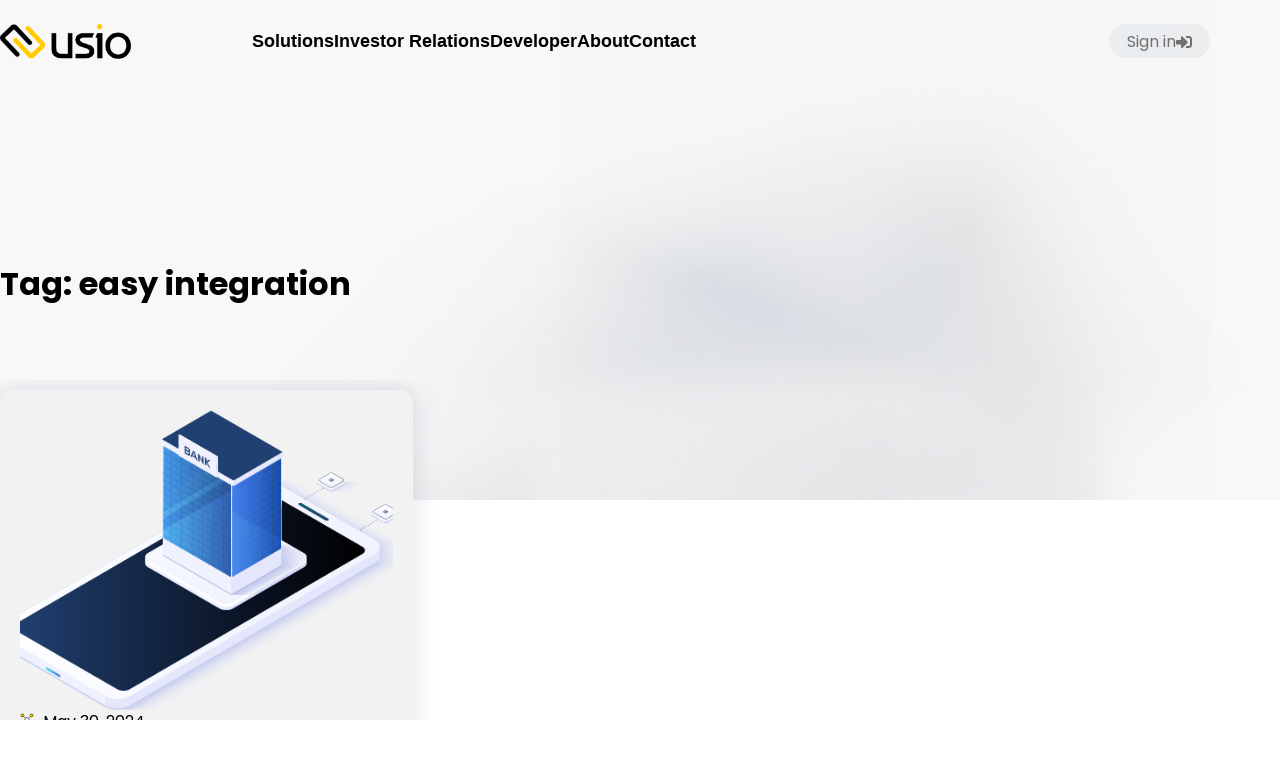

--- FILE ---
content_type: text/html; charset=UTF-8
request_url: https://usio.com/tag/easy-integration/
body_size: 44504
content:
<!doctype html>
<html lang="en-US" prefix="og: https://ogp.me/ns#">
<head>
	<meta charset="UTF-8">
	<meta name="viewport" content="width=device-width, initial-scale=1">
	<link rel="profile" href="https://gmpg.org/xfn/11">
	
	<!-- This site is optimized with the Yoast SEO plugin v26.6 - https://yoast.com/wordpress/plugins/seo/ -->
	<title>easy integration Archives - USIO</title>
	<link rel="canonical" href="https://usio.com/tag/easy-integration/" />
	<meta property="og:locale" content="en_US" />
	<meta property="og:type" content="article" />
	<meta property="og:title" content="easy integration Archives - USIO" />
	<meta property="og:url" content="https://usio.com/tag/easy-integration/" />
	<meta property="og:site_name" content="USIO" />
	<meta name="twitter:card" content="summary_large_image" />
	<script type="application/ld+json" class="yoast-schema-graph">{"@context":"https://schema.org","@graph":[{"@type":"CollectionPage","@id":"https://usio.com/tag/easy-integration/","url":"https://usio.com/tag/easy-integration/","name":"easy integration Archives - USIO","isPartOf":{"@id":"https://usio.com/#website"},"primaryImageOfPage":{"@id":"https://usio.com/tag/easy-integration/#primaryimage"},"image":{"@id":"https://usio.com/tag/easy-integration/#primaryimage"},"thumbnailUrl":"https://usio.com/wp-content/uploads/2024/04/img_2fd.png","breadcrumb":{"@id":"https://usio.com/tag/easy-integration/#breadcrumb"},"inLanguage":"en-US"},{"@type":"ImageObject","inLanguage":"en-US","@id":"https://usio.com/tag/easy-integration/#primaryimage","url":"https://usio.com/wp-content/uploads/2024/04/img_2fd.png","contentUrl":"https://usio.com/wp-content/uploads/2024/04/img_2fd.png","width":957,"height":683,"caption":"Graphic of Bank"},{"@type":"BreadcrumbList","@id":"https://usio.com/tag/easy-integration/#breadcrumb","itemListElement":[{"@type":"ListItem","position":1,"name":"Home","item":"https://usio.com/"},{"@type":"ListItem","position":2,"name":"easy integration"}]},{"@type":"WebSite","@id":"https://usio.com/#website","url":"https://usio.com/","name":"USIO","description":"Integrated Payments Made Simple","publisher":{"@id":"https://usio.com/#organization"},"potentialAction":[{"@type":"SearchAction","target":{"@type":"EntryPoint","urlTemplate":"https://usio.com/?s={search_term_string}"},"query-input":{"@type":"PropertyValueSpecification","valueRequired":true,"valueName":"search_term_string"}}],"inLanguage":"en-US"},{"@type":"Organization","@id":"https://usio.com/#organization","name":"USIO","url":"https://usio.com/","logo":{"@type":"ImageObject","inLanguage":"en-US","@id":"https://usio.com/#/schema/logo/image/","url":"https://usio.com/wp-content/uploads/2024/01/cropped-USIO-Logo.png","contentUrl":"https://usio.com/wp-content/uploads/2024/01/cropped-USIO-Logo.png","width":421,"height":112,"caption":"USIO"},"image":{"@id":"https://usio.com/#/schema/logo/image/"}}]}</script>
	<!-- / Yoast SEO plugin. -->



<!-- Search Engine Optimization by Rank Math - https://rankmath.com/ -->
<title>easy integration Archives - USIO</title>
<meta name="robots" content="follow, index, max-snippet:-1, max-video-preview:-1, max-image-preview:large"/>
<link rel="canonical" href="https://usio.com/tag/easy-integration/" />
<meta property="og:locale" content="en_US" />
<meta property="og:type" content="article" />
<meta property="og:title" content="easy integration Archives - USIO" />
<meta property="og:url" content="https://usio.com/tag/easy-integration/" />
<meta property="og:site_name" content="Usio" />
<meta name="twitter:card" content="summary_large_image" />
<meta name="twitter:title" content="easy integration Archives - USIO" />
<meta name="twitter:label1" content="Posts" />
<meta name="twitter:data1" content="1" />
<script type="application/ld+json" class="rank-math-schema">{"@context":"https://schema.org","@graph":[{"@type":"Organization","@id":"https://usio.com/#organization","name":"Usio","url":"https://usio.com","logo":{"@type":"ImageObject","@id":"https://usio.com/#logo","url":"https://usio.com/wp-content/uploads/2024/01/cropped-USIO-Logo.png","contentUrl":"https://usio.com/wp-content/uploads/2024/01/cropped-USIO-Logo.png","caption":"Usio","inLanguage":"en-US","width":"421","height":"112"}},{"@type":"WebSite","@id":"https://usio.com/#website","url":"https://usio.com","name":"Usio","alternateName":"Usio Integrated Payments","publisher":{"@id":"https://usio.com/#organization"},"inLanguage":"en-US"},{"@type":"BreadcrumbList","@id":"https://usio.com/tag/easy-integration/#breadcrumb","itemListElement":[{"@type":"ListItem","position":"1","item":{"@id":"https://usio.com","name":"Home"}},{"@type":"ListItem","position":"2","item":{"@id":"https://usio.com/tag/easy-integration/","name":"easy integration"}}]},{"@type":"CollectionPage","@id":"https://usio.com/tag/easy-integration/#webpage","url":"https://usio.com/tag/easy-integration/","name":"easy integration Archives - USIO","isPartOf":{"@id":"https://usio.com/#website"},"inLanguage":"en-US","breadcrumb":{"@id":"https://usio.com/tag/easy-integration/#breadcrumb"}}]}</script>
<!-- /Rank Math WordPress SEO plugin -->

<link rel='dns-prefetch' href='//fonts.googleapis.com' />
<link rel="alternate" type="application/rss+xml" title="USIO &raquo; Feed" href="https://usio.com/feed/" />
<link rel="alternate" type="application/rss+xml" title="USIO &raquo; easy integration Tag Feed" href="https://usio.com/tag/easy-integration/feed/" />
<style id='wp-img-auto-sizes-contain-inline-css'>
img:is([sizes=auto i],[sizes^="auto," i]){contain-intrinsic-size:3000px 1500px}
/*# sourceURL=wp-img-auto-sizes-contain-inline-css */
</style>

<link rel='stylesheet' id='mec-select2-style-css' href='https://usio.com/wp-content/plugins/modern-events-calendar/assets/packages/select2/select2.min.css?ver=7.24.0' media='all' />
<link rel='stylesheet' id='mec-font-icons-css' href='https://usio.com/wp-content/plugins/modern-events-calendar/assets/css/iconfonts.css?ver=7.24.0' media='all' />
<link rel='stylesheet' id='mec-frontend-style-css' href='https://usio.com/wp-content/plugins/modern-events-calendar/assets/css/frontend.min.css?ver=7.24.0' media='all' />
<link rel='stylesheet' id='mec-tooltip-style-css' href='https://usio.com/wp-content/plugins/modern-events-calendar/assets/packages/tooltip/tooltip.css?ver=7.24.0' media='all' />
<link rel='stylesheet' id='mec-tooltip-shadow-style-css' href='https://usio.com/wp-content/plugins/modern-events-calendar/assets/packages/tooltip/tooltipster-sideTip-shadow.min.css?ver=7.24.0' media='all' />
<link rel='stylesheet' id='featherlight-css' href='https://usio.com/wp-content/plugins/modern-events-calendar/assets/packages/featherlight/featherlight.css?ver=7.24.0' media='all' />
<link rel='stylesheet' id='mec-custom-google-font-css' href='https://fonts.googleapis.com/css?family=Poppins%3A300%2C+regular%2C+500%2C+600%2C+700%2C+%7CPoppins%3A700%2C+700%2C+700%2C+700%2C+700%2C+&#038;subset=latin%2Clatin-ext&#038;ver=7.24.0' media='all' />
<link rel='stylesheet' id='mec-lity-style-css' href='https://usio.com/wp-content/plugins/modern-events-calendar/assets/packages/lity/lity.min.css?ver=7.24.0' media='all' />
<link rel='stylesheet' id='mec-general-calendar-style-css' href='https://usio.com/wp-content/plugins/modern-events-calendar/assets/css/mec-general-calendar.css?ver=7.24.0' media='all' />
<style id='wp-emoji-styles-inline-css'>

	img.wp-smiley, img.emoji {
		display: inline !important;
		border: none !important;
		box-shadow: none !important;
		height: 1em !important;
		width: 1em !important;
		margin: 0 0.07em !important;
		vertical-align: -0.1em !important;
		background: none !important;
		padding: 0 !important;
	}
/*# sourceURL=wp-emoji-styles-inline-css */
</style>
<link rel='stylesheet' id='wp-block-library-css' href='https://usio.com/wp-includes/css/dist/block-library/style.min.css?ver=6.9' media='all' />
<link rel='stylesheet' id='jet-engine-frontend-css' href='https://usio.com/wp-content/plugins/jet-engine/assets/css/frontend.css?ver=3.8.2' media='all' />
<style id='global-styles-inline-css'>
:root{--wp--preset--aspect-ratio--square: 1;--wp--preset--aspect-ratio--4-3: 4/3;--wp--preset--aspect-ratio--3-4: 3/4;--wp--preset--aspect-ratio--3-2: 3/2;--wp--preset--aspect-ratio--2-3: 2/3;--wp--preset--aspect-ratio--16-9: 16/9;--wp--preset--aspect-ratio--9-16: 9/16;--wp--preset--color--black: #000000;--wp--preset--color--cyan-bluish-gray: #abb8c3;--wp--preset--color--white: #ffffff;--wp--preset--color--pale-pink: #f78da7;--wp--preset--color--vivid-red: #cf2e2e;--wp--preset--color--luminous-vivid-orange: #ff6900;--wp--preset--color--luminous-vivid-amber: #fcb900;--wp--preset--color--light-green-cyan: #7bdcb5;--wp--preset--color--vivid-green-cyan: #00d084;--wp--preset--color--pale-cyan-blue: #8ed1fc;--wp--preset--color--vivid-cyan-blue: #0693e3;--wp--preset--color--vivid-purple: #9b51e0;--wp--preset--gradient--vivid-cyan-blue-to-vivid-purple: linear-gradient(135deg,rgb(6,147,227) 0%,rgb(155,81,224) 100%);--wp--preset--gradient--light-green-cyan-to-vivid-green-cyan: linear-gradient(135deg,rgb(122,220,180) 0%,rgb(0,208,130) 100%);--wp--preset--gradient--luminous-vivid-amber-to-luminous-vivid-orange: linear-gradient(135deg,rgb(252,185,0) 0%,rgb(255,105,0) 100%);--wp--preset--gradient--luminous-vivid-orange-to-vivid-red: linear-gradient(135deg,rgb(255,105,0) 0%,rgb(207,46,46) 100%);--wp--preset--gradient--very-light-gray-to-cyan-bluish-gray: linear-gradient(135deg,rgb(238,238,238) 0%,rgb(169,184,195) 100%);--wp--preset--gradient--cool-to-warm-spectrum: linear-gradient(135deg,rgb(74,234,220) 0%,rgb(151,120,209) 20%,rgb(207,42,186) 40%,rgb(238,44,130) 60%,rgb(251,105,98) 80%,rgb(254,248,76) 100%);--wp--preset--gradient--blush-light-purple: linear-gradient(135deg,rgb(255,206,236) 0%,rgb(152,150,240) 100%);--wp--preset--gradient--blush-bordeaux: linear-gradient(135deg,rgb(254,205,165) 0%,rgb(254,45,45) 50%,rgb(107,0,62) 100%);--wp--preset--gradient--luminous-dusk: linear-gradient(135deg,rgb(255,203,112) 0%,rgb(199,81,192) 50%,rgb(65,88,208) 100%);--wp--preset--gradient--pale-ocean: linear-gradient(135deg,rgb(255,245,203) 0%,rgb(182,227,212) 50%,rgb(51,167,181) 100%);--wp--preset--gradient--electric-grass: linear-gradient(135deg,rgb(202,248,128) 0%,rgb(113,206,126) 100%);--wp--preset--gradient--midnight: linear-gradient(135deg,rgb(2,3,129) 0%,rgb(40,116,252) 100%);--wp--preset--font-size--small: 13px;--wp--preset--font-size--medium: 20px;--wp--preset--font-size--large: 36px;--wp--preset--font-size--x-large: 42px;--wp--preset--spacing--20: 0.44rem;--wp--preset--spacing--30: 0.67rem;--wp--preset--spacing--40: 1rem;--wp--preset--spacing--50: 1.5rem;--wp--preset--spacing--60: 2.25rem;--wp--preset--spacing--70: 3.38rem;--wp--preset--spacing--80: 5.06rem;--wp--preset--shadow--natural: 6px 6px 9px rgba(0, 0, 0, 0.2);--wp--preset--shadow--deep: 12px 12px 50px rgba(0, 0, 0, 0.4);--wp--preset--shadow--sharp: 6px 6px 0px rgba(0, 0, 0, 0.2);--wp--preset--shadow--outlined: 6px 6px 0px -3px rgb(255, 255, 255), 6px 6px rgb(0, 0, 0);--wp--preset--shadow--crisp: 6px 6px 0px rgb(0, 0, 0);}:root { --wp--style--global--content-size: 800px;--wp--style--global--wide-size: 1200px; }:where(body) { margin: 0; }.wp-site-blocks > .alignleft { float: left; margin-right: 2em; }.wp-site-blocks > .alignright { float: right; margin-left: 2em; }.wp-site-blocks > .aligncenter { justify-content: center; margin-left: auto; margin-right: auto; }:where(.wp-site-blocks) > * { margin-block-start: 24px; margin-block-end: 0; }:where(.wp-site-blocks) > :first-child { margin-block-start: 0; }:where(.wp-site-blocks) > :last-child { margin-block-end: 0; }:root { --wp--style--block-gap: 24px; }:root :where(.is-layout-flow) > :first-child{margin-block-start: 0;}:root :where(.is-layout-flow) > :last-child{margin-block-end: 0;}:root :where(.is-layout-flow) > *{margin-block-start: 24px;margin-block-end: 0;}:root :where(.is-layout-constrained) > :first-child{margin-block-start: 0;}:root :where(.is-layout-constrained) > :last-child{margin-block-end: 0;}:root :where(.is-layout-constrained) > *{margin-block-start: 24px;margin-block-end: 0;}:root :where(.is-layout-flex){gap: 24px;}:root :where(.is-layout-grid){gap: 24px;}.is-layout-flow > .alignleft{float: left;margin-inline-start: 0;margin-inline-end: 2em;}.is-layout-flow > .alignright{float: right;margin-inline-start: 2em;margin-inline-end: 0;}.is-layout-flow > .aligncenter{margin-left: auto !important;margin-right: auto !important;}.is-layout-constrained > .alignleft{float: left;margin-inline-start: 0;margin-inline-end: 2em;}.is-layout-constrained > .alignright{float: right;margin-inline-start: 2em;margin-inline-end: 0;}.is-layout-constrained > .aligncenter{margin-left: auto !important;margin-right: auto !important;}.is-layout-constrained > :where(:not(.alignleft):not(.alignright):not(.alignfull)){max-width: var(--wp--style--global--content-size);margin-left: auto !important;margin-right: auto !important;}.is-layout-constrained > .alignwide{max-width: var(--wp--style--global--wide-size);}body .is-layout-flex{display: flex;}.is-layout-flex{flex-wrap: wrap;align-items: center;}.is-layout-flex > :is(*, div){margin: 0;}body .is-layout-grid{display: grid;}.is-layout-grid > :is(*, div){margin: 0;}body{padding-top: 0px;padding-right: 0px;padding-bottom: 0px;padding-left: 0px;}a:where(:not(.wp-element-button)){text-decoration: underline;}:root :where(.wp-element-button, .wp-block-button__link){background-color: #32373c;border-width: 0;color: #fff;font-family: inherit;font-size: inherit;font-style: inherit;font-weight: inherit;letter-spacing: inherit;line-height: inherit;padding-top: calc(0.667em + 2px);padding-right: calc(1.333em + 2px);padding-bottom: calc(0.667em + 2px);padding-left: calc(1.333em + 2px);text-decoration: none;text-transform: inherit;}.has-black-color{color: var(--wp--preset--color--black) !important;}.has-cyan-bluish-gray-color{color: var(--wp--preset--color--cyan-bluish-gray) !important;}.has-white-color{color: var(--wp--preset--color--white) !important;}.has-pale-pink-color{color: var(--wp--preset--color--pale-pink) !important;}.has-vivid-red-color{color: var(--wp--preset--color--vivid-red) !important;}.has-luminous-vivid-orange-color{color: var(--wp--preset--color--luminous-vivid-orange) !important;}.has-luminous-vivid-amber-color{color: var(--wp--preset--color--luminous-vivid-amber) !important;}.has-light-green-cyan-color{color: var(--wp--preset--color--light-green-cyan) !important;}.has-vivid-green-cyan-color{color: var(--wp--preset--color--vivid-green-cyan) !important;}.has-pale-cyan-blue-color{color: var(--wp--preset--color--pale-cyan-blue) !important;}.has-vivid-cyan-blue-color{color: var(--wp--preset--color--vivid-cyan-blue) !important;}.has-vivid-purple-color{color: var(--wp--preset--color--vivid-purple) !important;}.has-black-background-color{background-color: var(--wp--preset--color--black) !important;}.has-cyan-bluish-gray-background-color{background-color: var(--wp--preset--color--cyan-bluish-gray) !important;}.has-white-background-color{background-color: var(--wp--preset--color--white) !important;}.has-pale-pink-background-color{background-color: var(--wp--preset--color--pale-pink) !important;}.has-vivid-red-background-color{background-color: var(--wp--preset--color--vivid-red) !important;}.has-luminous-vivid-orange-background-color{background-color: var(--wp--preset--color--luminous-vivid-orange) !important;}.has-luminous-vivid-amber-background-color{background-color: var(--wp--preset--color--luminous-vivid-amber) !important;}.has-light-green-cyan-background-color{background-color: var(--wp--preset--color--light-green-cyan) !important;}.has-vivid-green-cyan-background-color{background-color: var(--wp--preset--color--vivid-green-cyan) !important;}.has-pale-cyan-blue-background-color{background-color: var(--wp--preset--color--pale-cyan-blue) !important;}.has-vivid-cyan-blue-background-color{background-color: var(--wp--preset--color--vivid-cyan-blue) !important;}.has-vivid-purple-background-color{background-color: var(--wp--preset--color--vivid-purple) !important;}.has-black-border-color{border-color: var(--wp--preset--color--black) !important;}.has-cyan-bluish-gray-border-color{border-color: var(--wp--preset--color--cyan-bluish-gray) !important;}.has-white-border-color{border-color: var(--wp--preset--color--white) !important;}.has-pale-pink-border-color{border-color: var(--wp--preset--color--pale-pink) !important;}.has-vivid-red-border-color{border-color: var(--wp--preset--color--vivid-red) !important;}.has-luminous-vivid-orange-border-color{border-color: var(--wp--preset--color--luminous-vivid-orange) !important;}.has-luminous-vivid-amber-border-color{border-color: var(--wp--preset--color--luminous-vivid-amber) !important;}.has-light-green-cyan-border-color{border-color: var(--wp--preset--color--light-green-cyan) !important;}.has-vivid-green-cyan-border-color{border-color: var(--wp--preset--color--vivid-green-cyan) !important;}.has-pale-cyan-blue-border-color{border-color: var(--wp--preset--color--pale-cyan-blue) !important;}.has-vivid-cyan-blue-border-color{border-color: var(--wp--preset--color--vivid-cyan-blue) !important;}.has-vivid-purple-border-color{border-color: var(--wp--preset--color--vivid-purple) !important;}.has-vivid-cyan-blue-to-vivid-purple-gradient-background{background: var(--wp--preset--gradient--vivid-cyan-blue-to-vivid-purple) !important;}.has-light-green-cyan-to-vivid-green-cyan-gradient-background{background: var(--wp--preset--gradient--light-green-cyan-to-vivid-green-cyan) !important;}.has-luminous-vivid-amber-to-luminous-vivid-orange-gradient-background{background: var(--wp--preset--gradient--luminous-vivid-amber-to-luminous-vivid-orange) !important;}.has-luminous-vivid-orange-to-vivid-red-gradient-background{background: var(--wp--preset--gradient--luminous-vivid-orange-to-vivid-red) !important;}.has-very-light-gray-to-cyan-bluish-gray-gradient-background{background: var(--wp--preset--gradient--very-light-gray-to-cyan-bluish-gray) !important;}.has-cool-to-warm-spectrum-gradient-background{background: var(--wp--preset--gradient--cool-to-warm-spectrum) !important;}.has-blush-light-purple-gradient-background{background: var(--wp--preset--gradient--blush-light-purple) !important;}.has-blush-bordeaux-gradient-background{background: var(--wp--preset--gradient--blush-bordeaux) !important;}.has-luminous-dusk-gradient-background{background: var(--wp--preset--gradient--luminous-dusk) !important;}.has-pale-ocean-gradient-background{background: var(--wp--preset--gradient--pale-ocean) !important;}.has-electric-grass-gradient-background{background: var(--wp--preset--gradient--electric-grass) !important;}.has-midnight-gradient-background{background: var(--wp--preset--gradient--midnight) !important;}.has-small-font-size{font-size: var(--wp--preset--font-size--small) !important;}.has-medium-font-size{font-size: var(--wp--preset--font-size--medium) !important;}.has-large-font-size{font-size: var(--wp--preset--font-size--large) !important;}.has-x-large-font-size{font-size: var(--wp--preset--font-size--x-large) !important;}
:root :where(.wp-block-pullquote){font-size: 1.5em;line-height: 1.6;}
/*# sourceURL=global-styles-inline-css */
</style>
<link rel='stylesheet' id='pdfev-font-awesome-css' href='https://usio.com/wp-content/plugins/pdf-embed-viewer/vendor/font-awesome/font-awesome.min.css?ver=1.3.7' media='all' />
<link rel='stylesheet' id='pdfev-frontend-style-css' href='https://usio.com/wp-content/plugins/pdf-embed-viewer/assets/css/frontend.css?ver=1.3.7' media='all' />
<style id='pdfev-frontend-style-inline-css'>
:root{
                    --pdfev-primary:#ffcc02;        
                    --pdfev-secondary:#0a0a0a;
                    --pdfev-dark:#333333; 
                    --pdfev-light:#e5e5e5;
                    }
                
/*# sourceURL=pdfev-frontend-style-inline-css */
</style>
<link rel='stylesheet' id='hello-elementor-css' href='https://usio.com/wp-content/themes/hello-elementor/assets/css/reset.css?ver=3.4.5' media='all' />
<link rel='stylesheet' id='hello-elementor-theme-style-css' href='https://usio.com/wp-content/themes/hello-elementor/assets/css/theme.css?ver=3.4.5' media='all' />
<link rel='stylesheet' id='hello-elementor-header-footer-css' href='https://usio.com/wp-content/themes/hello-elementor/assets/css/header-footer.css?ver=3.4.5' media='all' />
<link rel='stylesheet' id='elementor-frontend-css' href='https://usio.com/wp-content/plugins/elementor/assets/css/frontend.min.css?ver=3.34.1' media='all' />
<link rel='stylesheet' id='elementor-post-5-css' href='https://usio.com/wp-content/uploads/elementor/css/post-5.css?ver=1767901123' media='all' />
<link rel='stylesheet' id='jet-menu-public-styles-css' href='https://usio.com/wp-content/plugins/jet-menu/assets/public/css/public.css?ver=2.4.18' media='all' />
<link rel='stylesheet' id='jet-popup-frontend-css' href='https://usio.com/wp-content/plugins/jet-popup/assets/css/jet-popup-frontend.css?ver=2.0.20.3' media='all' />
<link rel='stylesheet' id='jet-blocks-css' href='https://usio.com/wp-content/uploads/elementor/css/custom-jet-blocks.css?ver=1.3.12' media='all' />
<link rel='stylesheet' id='jet-tabs-frontend-css' href='https://usio.com/wp-content/plugins/jet-tabs/assets/css/jet-tabs-frontend.css?ver=2.2.12.1' media='all' />
<link rel='stylesheet' id='swiper-css' href='https://usio.com/wp-content/plugins/elementor/assets/lib/swiper/v8/css/swiper.min.css?ver=8.4.5' media='all' />
<link rel='stylesheet' id='jet-tricks-frontend-css' href='https://usio.com/wp-content/plugins/jet-tricks/assets/css/jet-tricks-frontend.css?ver=1.5.9' media='all' />
<link rel='stylesheet' id='font-awesome-5-all-css' href='https://usio.com/wp-content/plugins/elementor/assets/lib/font-awesome/css/all.min.css?ver=3.34.1' media='all' />
<link rel='stylesheet' id='font-awesome-4-shim-css' href='https://usio.com/wp-content/plugins/elementor/assets/lib/font-awesome/css/v4-shims.min.css?ver=3.34.1' media='all' />
<link rel='stylesheet' id='elementor-post-11328-css' href='https://usio.com/wp-content/uploads/elementor/css/post-11328.css?ver=1767901673' media='all' />
<link rel='stylesheet' id='elementor-post-11324-css' href='https://usio.com/wp-content/uploads/elementor/css/post-11324.css?ver=1767901673' media='all' />
<link rel='stylesheet' id='jet-theme-core-frontend-styles-css' href='https://usio.com/wp-content/plugins/jet-theme-core/assets/css/frontend.css?ver=2.3.1.1' media='all' />
<link rel='stylesheet' id='dflip-style-css' href='https://usio.com/wp-content/plugins/3d-flipbook-dflip-lite/assets/css/dflip.min.css?ver=2.4.20' media='all' />
<link rel='stylesheet' id='widget-image-css' href='https://usio.com/wp-content/plugins/elementor/assets/css/widget-image.min.css?ver=3.34.1' media='all' />
<link rel='stylesheet' id='widget-nav-menu-css' href='https://usio.com/wp-content/plugins/elementor-pro/assets/css/widget-nav-menu.min.css?ver=3.34.0' media='all' />
<link rel='stylesheet' id='widget-icon-list-css' href='https://usio.com/wp-content/plugins/elementor/assets/css/widget-icon-list.min.css?ver=3.34.1' media='all' />
<link rel='stylesheet' id='elementor-post-7920-css' href='https://usio.com/wp-content/uploads/elementor/css/post-7920.css?ver=1767901121' media='all' />
<link rel='stylesheet' id='elementor-post-9634-css' href='https://usio.com/wp-content/uploads/elementor/css/post-9634.css?ver=1768846966' media='all' />
<link rel='stylesheet' id='elementor-gf-local-poppins-css' href='https://usio.com/wp-content/uploads/elementor/google-fonts/css/poppins.css?ver=1753987185' media='all' />
<script src="https://usio.com/wp-includes/js/jquery/jquery.min.js?ver=3.7.1" id="jquery-core-js"></script>
<script src="https://usio.com/wp-includes/js/jquery/jquery-migrate.min.js?ver=3.4.1" id="jquery-migrate-js"></script>
<script src="https://usio.com/wp-content/plugins/elementor/assets/lib/font-awesome/js/v4-shims.min.js?ver=3.34.1" id="font-awesome-4-shim-js"></script>
<link rel="https://api.w.org/" href="https://usio.com/wp-json/" /><link rel="alternate" title="JSON" type="application/json" href="https://usio.com/wp-json/wp/v2/tags/138" /><link rel="EditURI" type="application/rsd+xml" title="RSD" href="https://usio.com/xmlrpc.php?rsd" />
<!-- Google Tag Manager -->
<script>(function(w,d,s,l,i){w[l]=w[l]||[];w[l].push({'gtm.start':
new Date().getTime(),event:'gtm.js'});var f=d.getElementsByTagName(s)[0],
j=d.createElement(s),dl=l!='dataLayer'?'&l='+l:'';j.async=true;j.src=
'https://www.googletagmanager.com/gtm.js?id='+i+dl;f.parentNode.insertBefore(j,f);
})(window,document,'script','dataLayer','GTM-W84R47MK');</script>
<!-- End Google Tag Manager -->

<!-- Google tag (gtag.js) -->
<script async src="https://www.googletagmanager.com/gtag/js?id=AW-11222722151"></script>
<script>
  window.dataLayer = window.dataLayer || [];
  function gtag(){dataLayer.push(arguments);}
  gtag('js', new Date());
  gtag('config', 'AW-11222722151');
  gtag('config', 'G-LD0Y9D1MG3');
</script>

<script>
  gtag('config', 'AW-11222722151/F3XMCM-vwcYaEOfMtOcp', {
    'phone_conversion_number': '210-249-4077'
  });
</script>

<script>(function(w,d,t,r,u){var f,n,i;w[u]=w[u]||[],f=function(){var o={ti:"5711487", enableAutoSpaTracking: true};o.q=w[u],w[u]=new UET(o),w[u].push("pageLoad")},n=d.createElement(t),n.src=r,n.async=1,n.onload=n.onreadystatechange=function(){var s=this.readyState;s&&s!=="loaded"&&s!=="complete"||(f(),n.onload=n.onreadystatechange=null)},i=d.getElementsByTagName(t)[0],i.parentNode.insertBefore(n,i)})(window,document,"script","//bat.bing.com/bat.js","uetq");</script>

<!-- Google tag (gtag.js) event - delayed navigation helper -->
<script>
  // Helper function to delay opening a URL until a gtag event is sent.
  // Call it in response to an action that should navigate to a URL.
  function gtagSendEvent(url) {
    var callback = function () {
      if (typeof url === 'string') {
        window.location = url;
      }
    };
    gtag('event', 'conversion_event_contact', {
      'event_callback': callback,
      'event_timeout': 2000,
      // <event_parameters>
    });
    return false;
  }
</script>

<!-- Hotjar Tracking Code for Usio -->
<script>
    (function(h,o,t,j,a,r){
        h.hj=h.hj||function(){(h.hj.q=h.hj.q||[]).push(arguments)};
        h._hjSettings={hjid:5127041,hjsv:6};
        a=o.getElementsByTagName('head')[0];
        r=o.createElement('script');r.async=1;
        r.src=t+h._hjSettings.hjid+j+h._hjSettings.hjsv;
        a.appendChild(r);
    })(window,document,'https://static.hotjar.com/c/hotjar-','.js?sv=');
</script><link rel="llms-sitemap" href="https://usio.com/llms.txt" />
<meta name="generator" content="Elementor 3.34.1; features: e_font_icon_svg, additional_custom_breakpoints; settings: css_print_method-external, google_font-enabled, font_display-swap">
			<style>
				.e-con.e-parent:nth-of-type(n+4):not(.e-lazyloaded):not(.e-no-lazyload),
				.e-con.e-parent:nth-of-type(n+4):not(.e-lazyloaded):not(.e-no-lazyload) * {
					background-image: none !important;
				}
				@media screen and (max-height: 1024px) {
					.e-con.e-parent:nth-of-type(n+3):not(.e-lazyloaded):not(.e-no-lazyload),
					.e-con.e-parent:nth-of-type(n+3):not(.e-lazyloaded):not(.e-no-lazyload) * {
						background-image: none !important;
					}
				}
				@media screen and (max-height: 640px) {
					.e-con.e-parent:nth-of-type(n+2):not(.e-lazyloaded):not(.e-no-lazyload),
					.e-con.e-parent:nth-of-type(n+2):not(.e-lazyloaded):not(.e-no-lazyload) * {
						background-image: none !important;
					}
				}
			</style>
			<link rel="icon" href="https://usio.com/wp-content/uploads/2024/01/cropped-USIO-Favicon-1-32x32.png" sizes="32x32" />
<link rel="icon" href="https://usio.com/wp-content/uploads/2024/01/cropped-USIO-Favicon-1-192x192.png" sizes="192x192" />
<link rel="apple-touch-icon" href="https://usio.com/wp-content/uploads/2024/01/cropped-USIO-Favicon-1-180x180.png" />
<meta name="msapplication-TileImage" content="https://usio.com/wp-content/uploads/2024/01/cropped-USIO-Favicon-1-270x270.png" />
		<style id="wp-custom-css">
			
a {
    text-decoration: none; /* Removing underline */
    color: #011E56; /* Setting link color to blue */
}

.elementor-element-94b2a68 {
    display: none !important;
}


.elementor-icon-list-icon {
    display: inline !important;
	
}

.elementor-icon-list-icon {
    display: inline !important;
	
}

.blog-content h2 {
	font-weight: 500;
	font-size: 34px
}

.blog-content h3 {
	font-weight: 500;
	font-size: 30px
}



h1 {
	font-size: 80px;
	line-height: 1.0625em;
}

h2 {
	font-size: 66px;
	font-weight: 600;
}

h2 .usio-styling {
	font-size: 66px;
	font-weight: 600;
	
}

.main-section-header h2  {
	font-size: 35px;
	font-weight: 600;
	
}

h2 .main-section-header {
	font-size: 35px;
	font-weight: 600;
	
}

h3 {
	font-size: 50px;
	font-weight: 600;
}

h4 {
	font-size: 42px;
	font-weight: 600;
}

h5 {
	font-size: 30px;
	font-weight: 600;
}


h6 {
	font-size: 20px
	
}



@media only screen and (max-width: 600px) {

	.elementor-widget .elementor-icon-list-item {
		display: flex !important;
	}
	
	.elementor-icon-list-icon {
    display: inline !important;
		height: 32px !important;
		width: auto;
		vertical-align: middle !important;
		padding-right: 18px !important;
		
}
	
	.elementor-icon-list-text {
		vertical-align: middle;

	}

.elementor-icon-list-icon {
    display: inline !important;
	height: 32px  !important;
	width: auto;
	vertical-align: middle !important;
	padding-right: 18px !important;

}
	
	.elementor-icon-list-icon svg {
    display: inline-block !important;
	height: 40px !important;
	width: auto;
		vertical-align: middle;

}


h1 {
	font-size: 46px;
	line-height: 1.086em !important;
	
}


h2 {
	font-size: 46px;
	
}


h3 {
	font-size: 36px;
	
}

h4 {
	font-size: 30px;
	
}

h5 {
	font-size: 26px;
	
}


h6 {
	font-size: 20px
	
}
	
}

.mec-start-date-label {
	color: #011E56;
}


.mec-event-grid-clean .mec-event-title {
 font-size: 20px;
	line-height: 1.6rem;
}


 {
	max-height: 400px !important; 
}
.mec-past-event  {
	background-color: white !important;
	box-shadow: rgba(0, 0, 0, 0.07) 0px 8px 20px !important;
}

.mec-event-title {
	color: #000000 !important; 
	
}
.premium-lq__shadow1 {
    box-shadow: none !important;
}

 .mec-expired-normal-label {
	background-color: #FFCC02 !important;
	 color: #000000 !important;
}

.mec-sl-share {
	color: #FFCC02;
}

.mec-container {
	padding-top: 200px; 
	padding-bottom: 80px;
}

.mec-wrap.colorskin-custom .mec-color {
	color: #000000
}

.mec-wrap.colorskin-custom .mec-border-color {
	border-color: #000000;
}

.YM3NViTgOJDMZNlDuTDTjkMwT1MAxcAtheme--light {
	
	display: none;
	
}
}

@media only screen and (max-width: 600px)
	
	
	
{
	
.blog-content h2 {
	font-weight: 500;

}

.blog-content h3 {
	font-weight: 500;

}
	
	
	.elementor-icon-list-icon {
		display: none !important;
	}
}


.elementor-7006 .elementor-element.elementor-element-c7c3c2a .elementor-swiper-button svg {
	display:none !importnat;
}

.elementor-7006 .elementor-element.elementor-element-c7c3c2a .elementor-swiper-button {
	display:none !important;
}

 .mec-expired-normal-label {
	display:none !important;
}
		</style>
		<style>:root,::before,::after{--mec-heading-font-family: 'Poppins';--mec-paragraph-font-family: 'Poppins';--mec-color-skin: #ffcc02;--mec-color-skin-rgba-1: rgba(255,204,2,.25);--mec-color-skin-rgba-2: rgba(255,204,2,.5);--mec-color-skin-rgba-3: rgba(255,204,2,.75);--mec-color-skin-rgba-4: rgba(255,204,2,.11);--mec-primary-border-radius: ;--mec-secondary-border-radius: ;--mec-container-normal-width: 1196px;--mec-container-large-width: 1690px;--mec-title-color: #0a0000;--mec-title-color-hover: #0a0a0a;--mec-content-color: #0a0a0a;--mec-fes-main-color: #40d9f1;--mec-fes-main-color-rgba-1: rgba(64, 217, 241, 0.12);--mec-fes-main-color-rgba-2: rgba(64, 217, 241, 0.23);--mec-fes-main-color-rgba-3: rgba(64, 217, 241, 0.03);--mec-fes-main-color-rgba-4: rgba(64, 217, 241, 0.3);--mec-fes-main-color-rgba-5: rgb(64 217 241 / 7%);--mec-fes-main-color-rgba-6: rgba(64, 217, 241, 0.2);</style></head>
<body class="archive tag tag-easy-integration tag-138 wp-custom-logo wp-embed-responsive wp-theme-hello-elementor jet-theme-core jet-theme-core--has-template jet-theme-core--has-header jet-theme-core--has-body jet-theme-core--has-footer mec-theme-hello-elementor hello-elementor-default jet-mega-menu-location elementor-default elementor-kit-5">

<!-- Google Tag Manager (noscript) -->
<noscript><iframe src="https://www.googletagmanager.com/ns.html?id=GTM-W84R47MK"
height="0" width="0" style="display:none;visibility:hidden"></iframe></noscript>
<!-- End Google Tag Manager (noscript) -->
<a class="skip-link screen-reader-text" href="#content">Skip to content</a>

		<header data-elementor-type="header" data-elementor-id="7920" class="elementor elementor-7920 elementor-location-header" data-elementor-post-type="elementor_library">
			<div class="elementor-element elementor-element-d414bb6 e-flex e-con-boxed e-con e-parent" data-id="d414bb6" data-element_type="container" data-settings="{&quot;background_background&quot;:&quot;classic&quot;,&quot;jet_parallax_layout_list&quot;:[]}">
					<div class="e-con-inner">
		<div class="elementor-element elementor-element-dde1454 e-con-full e-flex e-con e-child" data-id="dde1454" data-element_type="container" data-settings="{&quot;jet_parallax_layout_list&quot;:[]}">
				<div class="elementor-element elementor-element-7d6ab6e elementor-widget elementor-widget-image" data-id="7d6ab6e" data-element_type="widget" data-widget_type="image.default">
				<div class="elementor-widget-container">
																<a href="/">
							<img width="421" height="112" src="https://usio.com/wp-content/uploads/2024/01/cropped-USIO-Logo.png" class="attachment-large size-large wp-image-36" alt="Yellow abstract logo resembling a stylized checkmark with a detached dot on a black background." srcset="https://usio.com/wp-content/uploads/2024/01/cropped-USIO-Logo.png 421w, https://usio.com/wp-content/uploads/2024/01/cropped-USIO-Logo-300x80.png 300w" sizes="(max-width: 421px) 100vw, 421px" />								</a>
															</div>
				</div>
				</div>
		<div class="elementor-element elementor-element-dbf082f e-con-full e-flex e-con e-child" data-id="dbf082f" data-element_type="container" data-settings="{&quot;jet_parallax_layout_list&quot;:[]}">
				<div class="elementor-element elementor-element-3ba8833 elementor-hidden-tablet elementor-hidden-mobile elementor-widget elementor-widget-jet-mega-menu" data-id="3ba8833" data-element_type="widget" data-widget_type="jet-mega-menu.default">
				<div class="elementor-widget-container">
					<div class="jet-mega-menu jet-mega-menu--layout-horizontal jet-mega-menu--sub-position-right jet-mega-menu--dropdown-layout-default jet-mega-menu--dropdown-position-right jet-mega-menu--animation-fade jet-mega-menu--location-elementor    jet-mega-menu--fill-svg-icons" data-settings='{"menuId":"3","menuUniqId":"697a871d5a141","rollUp":false,"megaAjaxLoad":false,"layout":"horizontal","subEvent":"hover","subCloseBehavior":"mouseleave","mouseLeaveDelay":200,"subTrigger":"item","subPosition":"right","megaWidthType":"container","megaWidthSelector":"","breakpoint":768,"signatures":{"template_7056":{"id":7056,"signature":"c167ba71843eb877c32105f65fff94d4"},"template_7485":{"id":7485,"signature":"ef32a89548bccd5821584bc408333227"},"template_7066":{"id":7066,"signature":"46159fbdec4e0e025d4a35776bfbdba0"}}}'><div class="jet-mega-menu-toggle" role="button" tabindex="0" aria-label="Open/Close Menu"><div class="jet-mega-menu-toggle-icon jet-mega-menu-toggle-icon--default-state"><svg class="e-font-icon-svg e-fas-bars" viewBox="0 0 448 512" xmlns="http://www.w3.org/2000/svg"><path d="M16 132h416c8.837 0 16-7.163 16-16V76c0-8.837-7.163-16-16-16H16C7.163 60 0 67.163 0 76v40c0 8.837 7.163 16 16 16zm0 160h416c8.837 0 16-7.163 16-16v-40c0-8.837-7.163-16-16-16H16c-8.837 0-16 7.163-16 16v40c0 8.837 7.163 16 16 16zm0 160h416c8.837 0 16-7.163 16-16v-40c0-8.837-7.163-16-16-16H16c-8.837 0-16 7.163-16 16v40c0 8.837 7.163 16 16 16z"></path></svg></div><div class="jet-mega-menu-toggle-icon jet-mega-menu-toggle-icon--opened-state"><svg class="e-font-icon-svg e-fas-times" viewBox="0 0 352 512" xmlns="http://www.w3.org/2000/svg"><path d="M242.72 256l100.07-100.07c12.28-12.28 12.28-32.19 0-44.48l-22.24-22.24c-12.28-12.28-32.19-12.28-44.48 0L176 189.28 75.93 89.21c-12.28-12.28-32.19-12.28-44.48 0L9.21 111.45c-12.28 12.28-12.28 32.19 0 44.48L109.28 256 9.21 356.07c-12.28 12.28-12.28 32.19 0 44.48l22.24 22.24c12.28 12.28 32.2 12.28 44.48 0L176 322.72l100.07 100.07c12.28 12.28 32.2 12.28 44.48 0l22.24-22.24c12.28-12.28 12.28-32.19 0-44.48L242.72 256z"></path></svg></div></div><nav class="jet-mega-menu-container" aria-label="Main nav"><ul class="jet-mega-menu-list"><li id="jet-mega-menu-item-7055" class="jet-mega-menu-item jet-mega-menu-item-type-custom jet-mega-menu-item-object-custom jet-mega-menu-item-has-children jet-mega-menu-item--mega jet-mega-menu-item--relative-item jet-mega-menu-item-has-children jet-mega-menu-item--top-level jet-mega-menu-item-7055"><div class="jet-mega-menu-item__inner" role="button" tabindex="0" aria-haspopup="true" aria-expanded="false" aria-label="Solutions"><a href="#" class="jet-mega-menu-item__link jet-mega-menu-item__link--top-level"><div class="jet-mega-menu-item__title"><div class="jet-mega-menu-item__label">Solutions</div></div></a></div><div class="jet-mega-menu-mega-container" data-template-id="7056" data-template-content="elementor" data-position="relative"><div class="jet-mega-menu-mega-container__inner"><style>.elementor-7056 .elementor-element.elementor-element-91e6966{--display:flex;--flex-direction:row;--container-widget-width:initial;--container-widget-height:100%;--container-widget-flex-grow:1;--container-widget-align-self:stretch;--flex-wrap-mobile:wrap;--gap:0px 0px;--row-gap:0px;--column-gap:0px;--overlay-opacity:0.5;border-style:solid;--border-style:solid;border-width:4px 4px 4px 4px;--border-top-width:4px;--border-right-width:4px;--border-bottom-width:4px;--border-left-width:4px;border-color:#20407214;--border-color:#20407214;--border-radius:16px 16px 16px 16px;box-shadow:0px 18px 50px -22px rgba(32, 64.0000000000001, 114, 0.35);--margin-top:20px;--margin-bottom:0px;--margin-left:-78px;--margin-right:0px;--padding-top:0px;--padding-bottom:0px;--padding-left:0px;--padding-right:0px;--z-index:99999;}.elementor-7056 .elementor-element.elementor-element-91e6966:not(.elementor-motion-effects-element-type-background), .elementor-7056 .elementor-element.elementor-element-91e6966 > .elementor-motion-effects-container > .elementor-motion-effects-layer{background-color:#FFFFFF;}.elementor-7056 .elementor-element.elementor-element-91e6966::before, .elementor-7056 .elementor-element.elementor-element-91e6966 > .elementor-background-video-container::before, .elementor-7056 .elementor-element.elementor-element-91e6966 > .e-con-inner > .elementor-background-video-container::before, .elementor-7056 .elementor-element.elementor-element-91e6966 > .elementor-background-slideshow::before, .elementor-7056 .elementor-element.elementor-element-91e6966 > .e-con-inner > .elementor-background-slideshow::before, .elementor-7056 .elementor-element.elementor-element-91e6966 > .elementor-motion-effects-container > .elementor-motion-effects-layer::before{background-color:#02010100;--background-overlay:'';}.elementor-7056 .elementor-element.elementor-element-8526ba9{--display:flex;--justify-content:flex-start;--gap:0px 0px;--row-gap:0px;--column-gap:0px;--border-radius:15px 15px 15px 15px;--margin-top:0px;--margin-bottom:0px;--margin-left:0px;--margin-right:0px;--padding-top:0px;--padding-bottom:0px;--padding-left:0px;--padding-right:0px;}.elementor-7056 .elementor-element.elementor-element-8526ba9.e-con{--flex-grow:0;--flex-shrink:0;}.elementor-widget-icon-list .elementor-icon-list-item:not(:last-child):after{border-color:var( --e-global-color-text );}.elementor-widget-icon-list .elementor-icon-list-icon i{color:var( --e-global-color-primary );}.elementor-widget-icon-list .elementor-icon-list-icon svg{fill:var( --e-global-color-primary );}.elementor-widget-icon-list .elementor-icon-list-item > .elementor-icon-list-text, .elementor-widget-icon-list .elementor-icon-list-item > a{font-family:var( --e-global-typography-text-font-family ), Sans-serif;font-size:var( --e-global-typography-text-font-size );font-weight:var( --e-global-typography-text-font-weight );}.elementor-widget-icon-list .elementor-icon-list-text{color:var( --e-global-color-secondary );}.elementor-7056 .elementor-element.elementor-element-8d82973:hover .elementor-widget-container{background-color:#F3F3F38F;}.elementor-7056 .elementor-element.elementor-element-8d82973 > .elementor-widget-container{margin:0px 0px 0px 0px;padding:40px 0px 20px 28px;border-style:solid;border-width:0px 0px 1px 0px;border-color:#C7C7C721;border-radius:0px 0px 0px 0px;}.elementor-7056 .elementor-element.elementor-element-8d82973 .elementor-icon-list-icon i{color:var( --e-global-color-text );transition:color 0.3s;}.elementor-7056 .elementor-element.elementor-element-8d82973 .elementor-icon-list-icon svg{fill:var( --e-global-color-text );transition:fill 0.3s;}.elementor-7056 .elementor-element.elementor-element-8d82973{--e-icon-list-icon-size:24px;--icon-vertical-offset:0px;}.elementor-7056 .elementor-element.elementor-element-8d82973 .elementor-icon-list-icon{padding-inline-end:8px;}.elementor-7056 .elementor-element.elementor-element-8d82973 .elementor-icon-list-item > .elementor-icon-list-text, .elementor-7056 .elementor-element.elementor-element-8d82973 .elementor-icon-list-item > a{font-family:"Poppins", Sans-serif;font-size:16px;font-weight:600;line-height:20px;}.elementor-7056 .elementor-element.elementor-element-8d82973 .elementor-icon-list-text{color:var( --e-global-color-text );transition:color 0.3s;}.elementor-7056 .elementor-element.elementor-element-8d82973 .elementor-icon-list-item:hover .elementor-icon-list-text{color:var( --e-global-color-primary );}.elementor-7056 .elementor-element.elementor-element-addd359:hover .elementor-widget-container{background-color:#F3F3F38F;}.elementor-7056 .elementor-element.elementor-element-addd359 > .elementor-widget-container{margin:0px 0px 0px 0px;padding:20px 0px 20px 28px;border-style:solid;border-width:0px 0px 1px 0px;border-color:#C7C7C721;border-radius:0px 0px 0px 0px;}.elementor-7056 .elementor-element.elementor-element-addd359 .elementor-icon-list-icon i{color:var( --e-global-color-secondary );transition:color 0.3s;}.elementor-7056 .elementor-element.elementor-element-addd359 .elementor-icon-list-icon svg{fill:var( --e-global-color-secondary );transition:fill 0.3s;}.elementor-7056 .elementor-element.elementor-element-addd359{--e-icon-list-icon-size:26px;--icon-vertical-offset:0px;}.elementor-7056 .elementor-element.elementor-element-addd359 .elementor-icon-list-icon{padding-inline-end:8px;}.elementor-7056 .elementor-element.elementor-element-addd359 .elementor-icon-list-item > .elementor-icon-list-text, .elementor-7056 .elementor-element.elementor-element-addd359 .elementor-icon-list-item > a{font-family:"Poppins", Sans-serif;font-size:16px;font-weight:600;line-height:20px;}.elementor-7056 .elementor-element.elementor-element-addd359 .elementor-icon-list-text{color:var( --e-global-color-text );transition:color 0.3s;}.elementor-7056 .elementor-element.elementor-element-addd359 .elementor-icon-list-item:hover .elementor-icon-list-text{color:#FFCC02;}.elementor-7056 .elementor-element.elementor-element-37c1efd:hover .elementor-widget-container{background-color:#F3F3F38F;}.elementor-7056 .elementor-element.elementor-element-37c1efd > .elementor-widget-container{margin:0px 0px 0px 0px;padding:20px 0px 20px 28px;border-style:solid;border-width:0px 0px 1px 0px;border-color:#C7C7C721;border-radius:0px 0px 0px 0px;}.elementor-7056 .elementor-element.elementor-element-37c1efd .elementor-icon-list-icon i{color:var( --e-global-color-text );transition:color 0.3s;}.elementor-7056 .elementor-element.elementor-element-37c1efd .elementor-icon-list-icon svg{fill:var( --e-global-color-text );transition:fill 0.3s;}.elementor-7056 .elementor-element.elementor-element-37c1efd{--e-icon-list-icon-size:26px;--icon-vertical-offset:0px;}.elementor-7056 .elementor-element.elementor-element-37c1efd .elementor-icon-list-icon{padding-inline-end:8px;}.elementor-7056 .elementor-element.elementor-element-37c1efd .elementor-icon-list-item > .elementor-icon-list-text, .elementor-7056 .elementor-element.elementor-element-37c1efd .elementor-icon-list-item > a{font-family:"Poppins", Sans-serif;font-size:16px;font-weight:600;line-height:20px;}.elementor-7056 .elementor-element.elementor-element-37c1efd .elementor-icon-list-text{color:var( --e-global-color-text );transition:color 0.3s;}.elementor-7056 .elementor-element.elementor-element-37c1efd .elementor-icon-list-item:hover .elementor-icon-list-text{color:#FFCC02;}.elementor-7056 .elementor-element.elementor-element-44e013b:hover .elementor-widget-container{background-color:#F3F3F38F;}.elementor-7056 .elementor-element.elementor-element-44e013b > .elementor-widget-container{margin:0px 0px 0px 0px;padding:20px 0px 20px 28px;border-style:solid;border-width:0px 0px 1px 0px;border-color:#C7C7C721;border-radius:0px 0px 0px 0px;}.elementor-7056 .elementor-element.elementor-element-44e013b .elementor-icon-list-icon i{color:var( --e-global-color-secondary );transition:color 0.3s;}.elementor-7056 .elementor-element.elementor-element-44e013b .elementor-icon-list-icon svg{fill:var( --e-global-color-secondary );transition:fill 0.3s;}.elementor-7056 .elementor-element.elementor-element-44e013b{--e-icon-list-icon-size:26px;--icon-vertical-offset:0px;}.elementor-7056 .elementor-element.elementor-element-44e013b .elementor-icon-list-icon{padding-inline-end:8px;}.elementor-7056 .elementor-element.elementor-element-44e013b .elementor-icon-list-item > .elementor-icon-list-text, .elementor-7056 .elementor-element.elementor-element-44e013b .elementor-icon-list-item > a{font-family:"Poppins", Sans-serif;font-size:16px;font-weight:600;line-height:20px;}.elementor-7056 .elementor-element.elementor-element-44e013b .elementor-icon-list-text{color:var( --e-global-color-text );transition:color 0.3s;}.elementor-7056 .elementor-element.elementor-element-44e013b .elementor-icon-list-item:hover .elementor-icon-list-text{color:var( --e-global-color-primary );}.elementor-7056 .elementor-element.elementor-element-6d75d88:hover .elementor-widget-container{background-color:#F3F3F38F;}.elementor-7056 .elementor-element.elementor-element-6d75d88 > .elementor-widget-container{margin:0px 0px 0px 0px;padding:20px 0px 40px 28px;border-radius:0px 0px 0px 0px;}.elementor-7056 .elementor-element.elementor-element-6d75d88 .elementor-icon-list-icon i{color:var( --e-global-color-text );transition:color 0.3s;}.elementor-7056 .elementor-element.elementor-element-6d75d88 .elementor-icon-list-icon svg{fill:var( --e-global-color-text );transition:fill 0.3s;}.elementor-7056 .elementor-element.elementor-element-6d75d88{--e-icon-list-icon-size:26px;--icon-vertical-offset:0px;}.elementor-7056 .elementor-element.elementor-element-6d75d88 .elementor-icon-list-icon{padding-inline-end:8px;}.elementor-7056 .elementor-element.elementor-element-6d75d88 .elementor-icon-list-item > .elementor-icon-list-text, .elementor-7056 .elementor-element.elementor-element-6d75d88 .elementor-icon-list-item > a{font-family:"Poppins", Sans-serif;font-size:16px;font-weight:600;line-height:20px;}.elementor-7056 .elementor-element.elementor-element-6d75d88 .elementor-icon-list-text{color:var( --e-global-color-text );transition:color 0.3s;}.elementor-7056 .elementor-element.elementor-element-6d75d88 .elementor-icon-list-item:hover .elementor-icon-list-text{color:var( --e-global-color-primary );}.elementor-7056 .elementor-element.elementor-element-b9c7719{--display:flex;--justify-content:flex-start;--gap:0px 0px;--row-gap:0px;--column-gap:0px;--border-radius:15px 15px 15px 15px;--margin-top:0px;--margin-bottom:0px;--margin-left:0px;--margin-right:0px;--padding-top:0px;--padding-bottom:0px;--padding-left:0px;--padding-right:0px;}.elementor-7056 .elementor-element.elementor-element-6b46b1e:hover .elementor-widget-container{background-color:#F3F3F38F;}.elementor-7056 .elementor-element.elementor-element-6b46b1e > .elementor-widget-container{margin:0px 0px 0px 0px;padding:40px 0px 20px 28px;border-style:solid;border-width:0px 0px 1px 0px;border-color:#C7C7C721;border-radius:0px 0px 0px 0px;}.elementor-7056 .elementor-element.elementor-element-6b46b1e .elementor-icon-list-icon i{color:var( --e-global-color-text );transition:color 0.3s;}.elementor-7056 .elementor-element.elementor-element-6b46b1e .elementor-icon-list-icon svg{fill:var( --e-global-color-text );transition:fill 0.3s;}.elementor-7056 .elementor-element.elementor-element-6b46b1e{--e-icon-list-icon-size:31px;--icon-vertical-offset:0px;}.elementor-7056 .elementor-element.elementor-element-6b46b1e .elementor-icon-list-icon{padding-inline-end:8px;}.elementor-7056 .elementor-element.elementor-element-6b46b1e .elementor-icon-list-item > .elementor-icon-list-text, .elementor-7056 .elementor-element.elementor-element-6b46b1e .elementor-icon-list-item > a{font-family:"Poppins", Sans-serif;font-size:16px;font-weight:600;line-height:20px;}.elementor-7056 .elementor-element.elementor-element-6b46b1e .elementor-icon-list-text{color:var( --e-global-color-text );transition:color 0.3s;}.elementor-7056 .elementor-element.elementor-element-6b46b1e .elementor-icon-list-item:hover .elementor-icon-list-text{color:var( --e-global-color-primary );}.elementor-7056 .elementor-element.elementor-element-3b303da:hover .elementor-widget-container{background-color:#F3F3F38F;}.elementor-7056 .elementor-element.elementor-element-3b303da > .elementor-widget-container{margin:0px 0px 0px 0px;padding:20px 0px 20px 28px;border-style:solid;border-width:0px 0px 1px 0px;border-color:#C7C7C721;border-radius:0px 0px 0px 0px;}.elementor-7056 .elementor-element.elementor-element-3b303da .elementor-icon-list-icon i{color:var( --e-global-color-text );transition:color 0.3s;}.elementor-7056 .elementor-element.elementor-element-3b303da .elementor-icon-list-icon svg{fill:var( --e-global-color-text );transition:fill 0.3s;}.elementor-7056 .elementor-element.elementor-element-3b303da{--e-icon-list-icon-size:26px;--icon-vertical-offset:0px;}.elementor-7056 .elementor-element.elementor-element-3b303da .elementor-icon-list-icon{padding-inline-end:8px;}.elementor-7056 .elementor-element.elementor-element-3b303da .elementor-icon-list-item > .elementor-icon-list-text, .elementor-7056 .elementor-element.elementor-element-3b303da .elementor-icon-list-item > a{font-family:"Poppins", Sans-serif;font-size:16px;font-weight:600;line-height:20px;}.elementor-7056 .elementor-element.elementor-element-3b303da .elementor-icon-list-text{color:var( --e-global-color-text );transition:color 0.3s;}.elementor-7056 .elementor-element.elementor-element-3b303da .elementor-icon-list-item:hover .elementor-icon-list-text{color:var( --e-global-color-primary );}.elementor-7056 .elementor-element.elementor-element-35472f2:hover .elementor-widget-container{background-color:#F3F3F38F;}.elementor-7056 .elementor-element.elementor-element-35472f2 > .elementor-widget-container{margin:0px 0px 0px 0px;padding:20px 0px 20px 28px;border-style:solid;border-width:0px 0px 1px 0px;border-color:#C7C7C721;border-radius:0px 0px 0px 0px;}.elementor-7056 .elementor-element.elementor-element-35472f2 .elementor-icon-list-icon i{color:var( --e-global-color-text );transition:color 0.3s;}.elementor-7056 .elementor-element.elementor-element-35472f2 .elementor-icon-list-icon svg{fill:var( --e-global-color-text );transition:fill 0.3s;}.elementor-7056 .elementor-element.elementor-element-35472f2{--e-icon-list-icon-size:26px;--icon-vertical-offset:0px;}.elementor-7056 .elementor-element.elementor-element-35472f2 .elementor-icon-list-icon{padding-inline-end:8px;}.elementor-7056 .elementor-element.elementor-element-35472f2 .elementor-icon-list-item > .elementor-icon-list-text, .elementor-7056 .elementor-element.elementor-element-35472f2 .elementor-icon-list-item > a{font-family:"Poppins", Sans-serif;font-size:16px;font-weight:600;line-height:20px;}.elementor-7056 .elementor-element.elementor-element-35472f2 .elementor-icon-list-text{color:var( --e-global-color-text );transition:color 0.3s;}.elementor-7056 .elementor-element.elementor-element-35472f2 .elementor-icon-list-item:hover .elementor-icon-list-text{color:var( --e-global-color-primary );}.elementor-7056 .elementor-element.elementor-element-5494675:hover .elementor-widget-container{background-color:#F3F3F38F;}.elementor-7056 .elementor-element.elementor-element-5494675 > .elementor-widget-container{margin:0px 0px 0px 0px;padding:20px 0px 20px 28px;border-style:solid;border-width:0px 0px 1px 0px;border-color:#C7C7C721;border-radius:0px 0px 0px 0px;}.elementor-7056 .elementor-element.elementor-element-5494675 .elementor-icon-list-icon i{color:var( --e-global-color-text );transition:color 0.3s;}.elementor-7056 .elementor-element.elementor-element-5494675 .elementor-icon-list-icon svg{fill:var( --e-global-color-text );transition:fill 0.3s;}.elementor-7056 .elementor-element.elementor-element-5494675{--e-icon-list-icon-size:28px;--icon-vertical-offset:0px;}.elementor-7056 .elementor-element.elementor-element-5494675 .elementor-icon-list-icon{padding-inline-end:8px;}.elementor-7056 .elementor-element.elementor-element-5494675 .elementor-icon-list-item > .elementor-icon-list-text, .elementor-7056 .elementor-element.elementor-element-5494675 .elementor-icon-list-item > a{font-family:"Poppins", Sans-serif;font-size:16px;font-weight:600;line-height:20px;}.elementor-7056 .elementor-element.elementor-element-5494675 .elementor-icon-list-text{color:var( --e-global-color-text );transition:color 0.3s;}.elementor-7056 .elementor-element.elementor-element-5494675 .elementor-icon-list-item:hover .elementor-icon-list-text{color:var( --e-global-color-primary );}.elementor-7056 .elementor-element.elementor-element-95a3aba:hover .elementor-widget-container{background-color:#F3F3F38F;}.elementor-7056 .elementor-element.elementor-element-95a3aba > .elementor-widget-container{margin:0px 0px 0px 0px;padding:20px 0px 20px 28px;border-style:solid;border-width:0px 0px 1px 0px;border-color:#C7C7C721;border-radius:0px 0px 0px 0px;}.elementor-7056 .elementor-element.elementor-element-95a3aba .elementor-icon-list-icon i{color:var( --e-global-color-text );transition:color 0.3s;}.elementor-7056 .elementor-element.elementor-element-95a3aba .elementor-icon-list-icon svg{fill:var( --e-global-color-text );transition:fill 0.3s;}.elementor-7056 .elementor-element.elementor-element-95a3aba{--e-icon-list-icon-size:26px;--icon-vertical-offset:0px;}.elementor-7056 .elementor-element.elementor-element-95a3aba .elementor-icon-list-icon{padding-inline-end:8px;}.elementor-7056 .elementor-element.elementor-element-95a3aba .elementor-icon-list-item > .elementor-icon-list-text, .elementor-7056 .elementor-element.elementor-element-95a3aba .elementor-icon-list-item > a{font-family:"Poppins", Sans-serif;font-size:16px;font-weight:600;line-height:20px;}.elementor-7056 .elementor-element.elementor-element-95a3aba .elementor-icon-list-text{color:var( --e-global-color-text );transition:color 0.3s;}.elementor-7056 .elementor-element.elementor-element-95a3aba .elementor-icon-list-item:hover .elementor-icon-list-text{color:var( --e-global-color-primary );}.elementor-7056 .elementor-element.elementor-element-31219c8{--display:flex;--flex-direction:column;--container-widget-width:100%;--container-widget-height:initial;--container-widget-flex-grow:0;--container-widget-align-self:initial;--flex-wrap-mobile:wrap;--gap:0px 0px;--row-gap:0px;--column-gap:0px;--overlay-opacity:0.5;border-style:solid;--border-style:solid;border-width:4px 4px 4px 4px;--border-top-width:4px;--border-right-width:4px;--border-bottom-width:4px;--border-left-width:4px;border-color:#20407214;--border-color:#20407214;--border-radius:16px 16px 16px 16px;box-shadow:0px 18px 50px -22px rgba(32, 64.0000000000001, 114, 0.35);--margin-top:20px;--margin-bottom:0px;--margin-left:-78px;--margin-right:0px;--padding-top:30px;--padding-bottom:0px;--padding-left:30px;--padding-right:0px;--z-index:99999;}.elementor-7056 .elementor-element.elementor-element-31219c8:not(.elementor-motion-effects-element-type-background), .elementor-7056 .elementor-element.elementor-element-31219c8 > .elementor-motion-effects-container > .elementor-motion-effects-layer{background-color:#FFFFFF;}.elementor-7056 .elementor-element.elementor-element-31219c8::before, .elementor-7056 .elementor-element.elementor-element-31219c8 > .elementor-background-video-container::before, .elementor-7056 .elementor-element.elementor-element-31219c8 > .e-con-inner > .elementor-background-video-container::before, .elementor-7056 .elementor-element.elementor-element-31219c8 > .elementor-background-slideshow::before, .elementor-7056 .elementor-element.elementor-element-31219c8 > .e-con-inner > .elementor-background-slideshow::before, .elementor-7056 .elementor-element.elementor-element-31219c8 > .elementor-motion-effects-container > .elementor-motion-effects-layer::before{background-color:#02010100;--background-overlay:'';}.elementor-widget-heading .elementor-heading-title{font-family:var( --e-global-typography-primary-font-family ), Sans-serif;font-weight:var( --e-global-typography-primary-font-weight );color:var( --e-global-color-primary );}.elementor-7056 .elementor-element.elementor-element-f3663b1 .elementor-heading-title{font-family:"Poppins", Sans-serif;font-size:16px;font-weight:600;color:#000000;}.elementor-7056 .elementor-element.elementor-element-f0946fd{--display:flex;--gap:0px 0px;--row-gap:0px;--column-gap:0px;--margin-top:0px;--margin-bottom:28px;--margin-left:0px;--margin-right:0px;--padding-top:0px;--padding-bottom:0px;--padding-left:0px;--padding-right:0px;}.elementor-7056 .elementor-element.elementor-element-1045e8e:hover .elementor-widget-container{background-color:#F3F3F38F;}.elementor-7056 .elementor-element.elementor-element-1045e8e > .elementor-widget-container{margin:0px 0px 0px 0px;padding:28px 0px 10px 28px;border-style:solid;border-width:0px 0px 1px 0px;border-color:#C7C7C721;border-radius:0px 0px 0px 0px;}.elementor-7056 .elementor-element.elementor-element-1045e8e .elementor-icon-list-icon i{color:var( --e-global-color-text );transition:color 0.3s;}.elementor-7056 .elementor-element.elementor-element-1045e8e .elementor-icon-list-icon svg{fill:var( --e-global-color-text );transition:fill 0.3s;}.elementor-7056 .elementor-element.elementor-element-1045e8e{--e-icon-list-icon-size:24px;--icon-vertical-offset:0px;}.elementor-7056 .elementor-element.elementor-element-1045e8e .elementor-icon-list-icon{padding-inline-end:8px;}.elementor-7056 .elementor-element.elementor-element-1045e8e .elementor-icon-list-item > .elementor-icon-list-text, .elementor-7056 .elementor-element.elementor-element-1045e8e .elementor-icon-list-item > a{font-family:"Poppins", Sans-serif;font-size:14px;font-weight:600;line-height:20px;}.elementor-7056 .elementor-element.elementor-element-1045e8e .elementor-icon-list-text{color:var( --e-global-color-text );transition:color 0.3s;}.elementor-7056 .elementor-element.elementor-element-1045e8e .elementor-icon-list-item:hover .elementor-icon-list-text{color:var( --e-global-color-primary );}.elementor-7056 .elementor-element.elementor-element-21f5ca4:hover .elementor-widget-container{background-color:#F3F3F38F;}.elementor-7056 .elementor-element.elementor-element-21f5ca4 > .elementor-widget-container{margin:0px 0px 0px 0px;padding:14px 0px 10px 28px;border-style:solid;border-width:0px 0px 1px 0px;border-color:#C7C7C721;border-radius:0px 0px 0px 0px;}.elementor-7056 .elementor-element.elementor-element-21f5ca4 .elementor-icon-list-icon i{color:var( --e-global-color-secondary );transition:color 0.3s;}.elementor-7056 .elementor-element.elementor-element-21f5ca4 .elementor-icon-list-icon svg{fill:var( --e-global-color-secondary );transition:fill 0.3s;}.elementor-7056 .elementor-element.elementor-element-21f5ca4{--e-icon-list-icon-size:24px;--icon-vertical-offset:0px;}.elementor-7056 .elementor-element.elementor-element-21f5ca4 .elementor-icon-list-icon{padding-inline-end:8px;}.elementor-7056 .elementor-element.elementor-element-21f5ca4 .elementor-icon-list-item > .elementor-icon-list-text, .elementor-7056 .elementor-element.elementor-element-21f5ca4 .elementor-icon-list-item > a{font-family:"Poppins", Sans-serif;font-size:14px;font-weight:600;line-height:20px;}.elementor-7056 .elementor-element.elementor-element-21f5ca4 .elementor-icon-list-text{color:var( --e-global-color-text );transition:color 0.3s;}.elementor-7056 .elementor-element.elementor-element-21f5ca4 .elementor-icon-list-item:hover .elementor-icon-list-text{color:#FFCC02;}.elementor-7056 .elementor-element.elementor-element-0bd495c:hover .elementor-widget-container{background-color:#F3F3F38F;}.elementor-7056 .elementor-element.elementor-element-0bd495c > .elementor-widget-container{margin:0px 0px 0px 0px;padding:14px 0px 28px 28px;border-style:solid;border-width:0px 0px 1px 0px;border-color:#C7C7C721;border-radius:0px 0px 0px 0px;}.elementor-7056 .elementor-element.elementor-element-0bd495c .elementor-icon-list-icon i{color:var( --e-global-color-text );transition:color 0.3s;}.elementor-7056 .elementor-element.elementor-element-0bd495c .elementor-icon-list-icon svg{fill:var( --e-global-color-text );transition:fill 0.3s;}.elementor-7056 .elementor-element.elementor-element-0bd495c{--e-icon-list-icon-size:24px;--icon-vertical-offset:0px;}.elementor-7056 .elementor-element.elementor-element-0bd495c .elementor-icon-list-icon{padding-inline-end:8px;}.elementor-7056 .elementor-element.elementor-element-0bd495c .elementor-icon-list-item > .elementor-icon-list-text, .elementor-7056 .elementor-element.elementor-element-0bd495c .elementor-icon-list-item > a{font-family:"Poppins", Sans-serif;font-size:14px;font-weight:600;line-height:20px;}.elementor-7056 .elementor-element.elementor-element-0bd495c .elementor-icon-list-text{color:var( --e-global-color-text );transition:color 0.3s;}.elementor-7056 .elementor-element.elementor-element-0bd495c .elementor-icon-list-item:hover .elementor-icon-list-text{color:var( --e-global-color-primary );}.elementor-7056 .elementor-element.elementor-element-a8e47cb .elementor-heading-title{font-family:"Poppins", Sans-serif;font-size:16px;font-weight:600;color:#000000;}.elementor-7056 .elementor-element.elementor-element-807e21f{--display:flex;--flex-direction:row;--container-widget-width:initial;--container-widget-height:100%;--container-widget-flex-grow:1;--container-widget-align-self:stretch;--flex-wrap-mobile:wrap;--gap:0px 0px;--row-gap:0px;--column-gap:0px;--margin-top:0px;--margin-bottom:0px;--margin-left:0px;--margin-right:0px;--padding-top:0px;--padding-bottom:0px;--padding-left:0px;--padding-right:0px;}.elementor-7056 .elementor-element.elementor-element-82188f6{--display:flex;--justify-content:flex-start;--gap:0px 0px;--row-gap:0px;--column-gap:0px;--border-radius:15px 15px 15px 15px;--margin-top:0px;--margin-bottom:0px;--margin-left:0px;--margin-right:0px;--padding-top:0px;--padding-bottom:0px;--padding-left:0px;--padding-right:0px;}.elementor-7056 .elementor-element.elementor-element-82188f6.e-con{--flex-grow:0;--flex-shrink:0;}.elementor-7056 .elementor-element.elementor-element-145ebcd:hover .elementor-widget-container{background-color:#F3F3F38F;}.elementor-7056 .elementor-element.elementor-element-145ebcd > .elementor-widget-container{margin:0px 0px 0px 0px;padding:28px 0px 10px 28px;border-style:solid;border-width:0px 0px 1px 0px;border-color:#C7C7C721;border-radius:0px 0px 0px 0px;}.elementor-7056 .elementor-element.elementor-element-145ebcd .elementor-icon-list-icon i{color:var( --e-global-color-text );transition:color 0.3s;}.elementor-7056 .elementor-element.elementor-element-145ebcd .elementor-icon-list-icon svg{fill:var( --e-global-color-text );transition:fill 0.3s;}.elementor-7056 .elementor-element.elementor-element-145ebcd{--e-icon-list-icon-size:24px;--icon-vertical-offset:0px;}.elementor-7056 .elementor-element.elementor-element-145ebcd .elementor-icon-list-icon{padding-inline-end:8px;}.elementor-7056 .elementor-element.elementor-element-145ebcd .elementor-icon-list-item > .elementor-icon-list-text, .elementor-7056 .elementor-element.elementor-element-145ebcd .elementor-icon-list-item > a{font-family:"Poppins", Sans-serif;font-size:14px;font-weight:600;line-height:20px;}.elementor-7056 .elementor-element.elementor-element-145ebcd .elementor-icon-list-text{color:var( --e-global-color-text );transition:color 0.3s;}.elementor-7056 .elementor-element.elementor-element-145ebcd .elementor-icon-list-item:hover .elementor-icon-list-text{color:var( --e-global-color-primary );}.elementor-7056 .elementor-element.elementor-element-735a660:hover .elementor-widget-container{background-color:#F3F3F38F;}.elementor-7056 .elementor-element.elementor-element-735a660 > .elementor-widget-container{margin:0px 0px 0px 0px;padding:14px 0px 10px 28px;border-style:solid;border-width:0px 0px 1px 0px;border-color:#C7C7C721;border-radius:0px 0px 0px 0px;}.elementor-7056 .elementor-element.elementor-element-735a660 .elementor-icon-list-icon i{color:var( --e-global-color-secondary );transition:color 0.3s;}.elementor-7056 .elementor-element.elementor-element-735a660 .elementor-icon-list-icon svg{fill:var( --e-global-color-secondary );transition:fill 0.3s;}.elementor-7056 .elementor-element.elementor-element-735a660{--e-icon-list-icon-size:24px;--icon-vertical-offset:0px;}.elementor-7056 .elementor-element.elementor-element-735a660 .elementor-icon-list-icon{padding-inline-end:8px;}.elementor-7056 .elementor-element.elementor-element-735a660 .elementor-icon-list-item > .elementor-icon-list-text, .elementor-7056 .elementor-element.elementor-element-735a660 .elementor-icon-list-item > a{font-family:"Poppins", Sans-serif;font-size:14px;font-weight:600;line-height:20px;}.elementor-7056 .elementor-element.elementor-element-735a660 .elementor-icon-list-text{color:var( --e-global-color-text );transition:color 0.3s;}.elementor-7056 .elementor-element.elementor-element-735a660 .elementor-icon-list-item:hover .elementor-icon-list-text{color:#FFCC02;}.elementor-7056 .elementor-element.elementor-element-30c4056:hover .elementor-widget-container{background-color:#F3F3F38F;}.elementor-7056 .elementor-element.elementor-element-30c4056 > .elementor-widget-container{margin:0px 0px 0px 0px;padding:14px 0px 10px 28px;border-style:solid;border-width:0px 0px 1px 0px;border-color:#C7C7C721;border-radius:0px 0px 0px 0px;}.elementor-7056 .elementor-element.elementor-element-30c4056 .elementor-icon-list-icon i{color:var( --e-global-color-secondary );transition:color 0.3s;}.elementor-7056 .elementor-element.elementor-element-30c4056 .elementor-icon-list-icon svg{fill:var( --e-global-color-secondary );transition:fill 0.3s;}.elementor-7056 .elementor-element.elementor-element-30c4056{--e-icon-list-icon-size:24px;--icon-vertical-offset:0px;}.elementor-7056 .elementor-element.elementor-element-30c4056 .elementor-icon-list-icon{padding-inline-end:8px;}.elementor-7056 .elementor-element.elementor-element-30c4056 .elementor-icon-list-item > .elementor-icon-list-text, .elementor-7056 .elementor-element.elementor-element-30c4056 .elementor-icon-list-item > a{font-family:"Poppins", Sans-serif;font-size:14px;font-weight:600;line-height:20px;}.elementor-7056 .elementor-element.elementor-element-30c4056 .elementor-icon-list-text{color:var( --e-global-color-text );transition:color 0.3s;}.elementor-7056 .elementor-element.elementor-element-30c4056 .elementor-icon-list-item:hover .elementor-icon-list-text{color:#FFCC02;}.elementor-7056 .elementor-element.elementor-element-d4e7d92:hover .elementor-widget-container{background-color:#F3F3F38F;}.elementor-7056 .elementor-element.elementor-element-d4e7d92 > .elementor-widget-container{margin:0px 0px 0px 0px;padding:14px 0px 10px 28px;border-style:solid;border-width:0px 0px 1px 0px;border-color:#C7C7C721;border-radius:0px 0px 0px 0px;}.elementor-7056 .elementor-element.elementor-element-d4e7d92 .elementor-icon-list-icon i{color:var( --e-global-color-secondary );transition:color 0.3s;}.elementor-7056 .elementor-element.elementor-element-d4e7d92 .elementor-icon-list-icon svg{fill:var( --e-global-color-secondary );transition:fill 0.3s;}.elementor-7056 .elementor-element.elementor-element-d4e7d92{--e-icon-list-icon-size:24px;--icon-vertical-offset:0px;}.elementor-7056 .elementor-element.elementor-element-d4e7d92 .elementor-icon-list-icon{padding-inline-end:8px;}.elementor-7056 .elementor-element.elementor-element-d4e7d92 .elementor-icon-list-item > .elementor-icon-list-text, .elementor-7056 .elementor-element.elementor-element-d4e7d92 .elementor-icon-list-item > a{font-family:"Poppins", Sans-serif;font-size:14px;font-weight:600;line-height:20px;}.elementor-7056 .elementor-element.elementor-element-d4e7d92 .elementor-icon-list-text{color:var( --e-global-color-text );transition:color 0.3s;}.elementor-7056 .elementor-element.elementor-element-d4e7d92 .elementor-icon-list-item:hover .elementor-icon-list-text{color:#FFCC02;}.elementor-7056 .elementor-element.elementor-element-b81f4ab:hover .elementor-widget-container{background-color:#F3F3F38F;}.elementor-7056 .elementor-element.elementor-element-b81f4ab > .elementor-widget-container{margin:0px 0px 0px 0px;padding:10px 0px 28px 28px;border-style:solid;border-width:0px 0px 1px 0px;border-color:#C7C7C721;border-radius:0px 0px 0px 0px;}.elementor-7056 .elementor-element.elementor-element-b81f4ab .elementor-icon-list-icon i{color:var( --e-global-color-text );transition:color 0.3s;}.elementor-7056 .elementor-element.elementor-element-b81f4ab .elementor-icon-list-icon svg{fill:var( --e-global-color-text );transition:fill 0.3s;}.elementor-7056 .elementor-element.elementor-element-b81f4ab{--e-icon-list-icon-size:24px;--icon-vertical-offset:0px;}.elementor-7056 .elementor-element.elementor-element-b81f4ab .elementor-icon-list-icon{padding-inline-end:8px;}.elementor-7056 .elementor-element.elementor-element-b81f4ab .elementor-icon-list-item > .elementor-icon-list-text, .elementor-7056 .elementor-element.elementor-element-b81f4ab .elementor-icon-list-item > a{font-family:"Poppins", Sans-serif;font-size:14px;font-weight:600;line-height:20px;}.elementor-7056 .elementor-element.elementor-element-b81f4ab .elementor-icon-list-text{color:var( --e-global-color-text );transition:color 0.3s;}.elementor-7056 .elementor-element.elementor-element-b81f4ab .elementor-icon-list-item:hover .elementor-icon-list-text{color:var( --e-global-color-primary );}.elementor-7056 .elementor-element.elementor-element-17a642f{--display:flex;--justify-content:flex-start;--gap:0px 0px;--row-gap:0px;--column-gap:0px;--border-radius:15px 15px 15px 15px;--margin-top:0px;--margin-bottom:0px;--margin-left:0px;--margin-right:0px;--padding-top:0px;--padding-bottom:0px;--padding-left:0px;--padding-right:0px;}.elementor-7056 .elementor-element.elementor-element-4f0b31c:hover .elementor-widget-container{background-color:#F3F3F38F;}.elementor-7056 .elementor-element.elementor-element-4f0b31c > .elementor-widget-container{margin:0px 0px 0px 0px;padding:28px 0px 10px 28px;border-style:solid;border-width:0px 0px 1px 0px;border-color:#C7C7C721;border-radius:0px 0px 0px 0px;}.elementor-7056 .elementor-element.elementor-element-4f0b31c .elementor-icon-list-icon i{color:var( --e-global-color-text );transition:color 0.3s;}.elementor-7056 .elementor-element.elementor-element-4f0b31c .elementor-icon-list-icon svg{fill:var( --e-global-color-text );transition:fill 0.3s;}.elementor-7056 .elementor-element.elementor-element-4f0b31c{--e-icon-list-icon-size:24px;--icon-vertical-offset:0px;}.elementor-7056 .elementor-element.elementor-element-4f0b31c .elementor-icon-list-icon{padding-inline-end:8px;}.elementor-7056 .elementor-element.elementor-element-4f0b31c .elementor-icon-list-item > .elementor-icon-list-text, .elementor-7056 .elementor-element.elementor-element-4f0b31c .elementor-icon-list-item > a{font-family:"Poppins", Sans-serif;font-size:14px;font-weight:600;line-height:20px;}.elementor-7056 .elementor-element.elementor-element-4f0b31c .elementor-icon-list-text{color:var( --e-global-color-text );transition:color 0.3s;}.elementor-7056 .elementor-element.elementor-element-4f0b31c .elementor-icon-list-item:hover .elementor-icon-list-text{color:var( --e-global-color-primary );}.elementor-7056 .elementor-element.elementor-element-cb99c3b:hover .elementor-widget-container{background-color:#F3F3F38F;}.elementor-7056 .elementor-element.elementor-element-cb99c3b > .elementor-widget-container{margin:0px 0px 0px 0px;padding:14px 0px 10px 28px;border-style:solid;border-width:0px 0px 1px 0px;border-color:#C7C7C721;border-radius:0px 0px 0px 0px;}.elementor-7056 .elementor-element.elementor-element-cb99c3b .elementor-icon-list-icon i{color:var( --e-global-color-secondary );transition:color 0.3s;}.elementor-7056 .elementor-element.elementor-element-cb99c3b .elementor-icon-list-icon svg{fill:var( --e-global-color-secondary );transition:fill 0.3s;}.elementor-7056 .elementor-element.elementor-element-cb99c3b{--e-icon-list-icon-size:24px;--icon-vertical-offset:0px;}.elementor-7056 .elementor-element.elementor-element-cb99c3b .elementor-icon-list-icon{padding-inline-end:8px;}.elementor-7056 .elementor-element.elementor-element-cb99c3b .elementor-icon-list-item > .elementor-icon-list-text, .elementor-7056 .elementor-element.elementor-element-cb99c3b .elementor-icon-list-item > a{font-family:"Poppins", Sans-serif;font-size:14px;font-weight:600;line-height:20px;}.elementor-7056 .elementor-element.elementor-element-cb99c3b .elementor-icon-list-text{color:var( --e-global-color-text );transition:color 0.3s;}.elementor-7056 .elementor-element.elementor-element-cb99c3b .elementor-icon-list-item:hover .elementor-icon-list-text{color:#FFCC02;}.elementor-7056 .elementor-element.elementor-element-a8b8cbf:hover .elementor-widget-container{background-color:#F3F3F38F;}.elementor-7056 .elementor-element.elementor-element-a8b8cbf > .elementor-widget-container{margin:0px 0px 0px 0px;padding:14px 0px 10px 28px;border-style:solid;border-width:0px 0px 1px 0px;border-color:#C7C7C721;border-radius:0px 0px 0px 0px;}.elementor-7056 .elementor-element.elementor-element-a8b8cbf .elementor-icon-list-icon i{color:var( --e-global-color-secondary );transition:color 0.3s;}.elementor-7056 .elementor-element.elementor-element-a8b8cbf .elementor-icon-list-icon svg{fill:var( --e-global-color-secondary );transition:fill 0.3s;}.elementor-7056 .elementor-element.elementor-element-a8b8cbf{--e-icon-list-icon-size:24px;--icon-vertical-offset:0px;}.elementor-7056 .elementor-element.elementor-element-a8b8cbf .elementor-icon-list-icon{padding-inline-end:8px;}.elementor-7056 .elementor-element.elementor-element-a8b8cbf .elementor-icon-list-item > .elementor-icon-list-text, .elementor-7056 .elementor-element.elementor-element-a8b8cbf .elementor-icon-list-item > a{font-family:"Poppins", Sans-serif;font-size:14px;font-weight:600;line-height:20px;}.elementor-7056 .elementor-element.elementor-element-a8b8cbf .elementor-icon-list-text{color:var( --e-global-color-text );transition:color 0.3s;}.elementor-7056 .elementor-element.elementor-element-a8b8cbf .elementor-icon-list-item:hover .elementor-icon-list-text{color:#FFCC02;}.elementor-7056 .elementor-element.elementor-element-1d628f5:hover .elementor-widget-container{background-color:#F3F3F38F;}.elementor-7056 .elementor-element.elementor-element-1d628f5 > .elementor-widget-container{margin:0px 0px 0px 0px;padding:14px 0px 10px 28px;border-style:solid;border-width:0px 0px 1px 0px;border-color:#C7C7C721;border-radius:0px 0px 0px 0px;}.elementor-7056 .elementor-element.elementor-element-1d628f5 .elementor-icon-list-icon i{color:var( --e-global-color-secondary );transition:color 0.3s;}.elementor-7056 .elementor-element.elementor-element-1d628f5 .elementor-icon-list-icon svg{fill:var( --e-global-color-secondary );transition:fill 0.3s;}.elementor-7056 .elementor-element.elementor-element-1d628f5{--e-icon-list-icon-size:24px;--icon-vertical-offset:0px;}.elementor-7056 .elementor-element.elementor-element-1d628f5 .elementor-icon-list-icon{padding-inline-end:8px;}.elementor-7056 .elementor-element.elementor-element-1d628f5 .elementor-icon-list-item > .elementor-icon-list-text, .elementor-7056 .elementor-element.elementor-element-1d628f5 .elementor-icon-list-item > a{font-family:"Poppins", Sans-serif;font-size:14px;font-weight:600;line-height:20px;}.elementor-7056 .elementor-element.elementor-element-1d628f5 .elementor-icon-list-text{color:var( --e-global-color-text );transition:color 0.3s;}.elementor-7056 .elementor-element.elementor-element-1d628f5 .elementor-icon-list-item:hover .elementor-icon-list-text{color:#FFCC02;}.elementor-7056 .elementor-element.elementor-element-0112116:hover .elementor-widget-container{background-color:#F3F3F38F;}.elementor-7056 .elementor-element.elementor-element-0112116 > .elementor-widget-container{margin:0px 0px 0px 0px;padding:10px 0px 28px 28px;border-style:solid;border-width:0px 0px 1px 0px;border-color:#C7C7C721;border-radius:0px 0px 0px 0px;}.elementor-7056 .elementor-element.elementor-element-0112116 .elementor-icon-list-icon i{color:var( --e-global-color-text );transition:color 0.3s;}.elementor-7056 .elementor-element.elementor-element-0112116 .elementor-icon-list-icon svg{fill:var( --e-global-color-text );transition:fill 0.3s;}.elementor-7056 .elementor-element.elementor-element-0112116{--e-icon-list-icon-size:24px;--icon-vertical-offset:0px;}.elementor-7056 .elementor-element.elementor-element-0112116 .elementor-icon-list-icon{padding-inline-end:8px;}.elementor-7056 .elementor-element.elementor-element-0112116 .elementor-icon-list-item > .elementor-icon-list-text, .elementor-7056 .elementor-element.elementor-element-0112116 .elementor-icon-list-item > a{font-family:"Poppins", Sans-serif;font-size:14px;font-weight:600;line-height:20px;}.elementor-7056 .elementor-element.elementor-element-0112116 .elementor-icon-list-text{color:var( --e-global-color-text );transition:color 0.3s;}.elementor-7056 .elementor-element.elementor-element-0112116 .elementor-icon-list-item:hover .elementor-icon-list-text{color:var( --e-global-color-primary );}.elementor-7056 .elementor-element.elementor-element-159408b .elementor-heading-title{font-family:"Poppins", Sans-serif;font-size:16px;font-weight:600;color:#000000;}.elementor-7056 .elementor-element.elementor-element-29171af{--display:flex;--flex-direction:row;--container-widget-width:initial;--container-widget-height:100%;--container-widget-flex-grow:1;--container-widget-align-self:stretch;--flex-wrap-mobile:wrap;--gap:0px 0px;--row-gap:0px;--column-gap:0px;--margin-top:0px;--margin-bottom:28px;--margin-left:0px;--margin-right:0px;--padding-top:0px;--padding-bottom:0px;--padding-left:0px;--padding-right:0px;}.elementor-7056 .elementor-element.elementor-element-07a2a2b{--display:flex;--justify-content:flex-start;--gap:0px 0px;--row-gap:0px;--column-gap:0px;--border-radius:15px 15px 15px 15px;--margin-top:0px;--margin-bottom:0px;--margin-left:0px;--margin-right:0px;--padding-top:0px;--padding-bottom:0px;--padding-left:0px;--padding-right:0px;}.elementor-7056 .elementor-element.elementor-element-07a2a2b.e-con{--flex-grow:0;--flex-shrink:0;}.elementor-7056 .elementor-element.elementor-element-97ae2b7:hover .elementor-widget-container{background-color:#F3F3F38F;}.elementor-7056 .elementor-element.elementor-element-97ae2b7 > .elementor-widget-container{margin:0px 0px 0px 0px;padding:28px 0px 10px 28px;border-style:solid;border-width:0px 0px 1px 0px;border-color:#C7C7C721;border-radius:0px 0px 0px 0px;}.elementor-7056 .elementor-element.elementor-element-97ae2b7 .elementor-icon-list-icon i{color:var( --e-global-color-text );transition:color 0.3s;}.elementor-7056 .elementor-element.elementor-element-97ae2b7 .elementor-icon-list-icon svg{fill:var( --e-global-color-text );transition:fill 0.3s;}.elementor-7056 .elementor-element.elementor-element-97ae2b7{--e-icon-list-icon-size:24px;--icon-vertical-offset:0px;}.elementor-7056 .elementor-element.elementor-element-97ae2b7 .elementor-icon-list-icon{padding-inline-end:8px;}.elementor-7056 .elementor-element.elementor-element-97ae2b7 .elementor-icon-list-item > .elementor-icon-list-text, .elementor-7056 .elementor-element.elementor-element-97ae2b7 .elementor-icon-list-item > a{font-family:"Poppins", Sans-serif;font-size:14px;font-weight:600;line-height:20px;}.elementor-7056 .elementor-element.elementor-element-97ae2b7 .elementor-icon-list-text{color:var( --e-global-color-text );transition:color 0.3s;}.elementor-7056 .elementor-element.elementor-element-97ae2b7 .elementor-icon-list-item:hover .elementor-icon-list-text{color:var( --e-global-color-primary );}.elementor-7056 .elementor-element.elementor-element-63d58be:hover .elementor-widget-container{background-color:#F3F3F38F;}.elementor-7056 .elementor-element.elementor-element-63d58be > .elementor-widget-container{margin:0px 0px 0px 0px;padding:14px 0px 10px 28px;border-style:solid;border-width:0px 0px 1px 0px;border-color:#C7C7C721;border-radius:0px 0px 0px 0px;}.elementor-7056 .elementor-element.elementor-element-63d58be .elementor-icon-list-icon i{color:var( --e-global-color-secondary );transition:color 0.3s;}.elementor-7056 .elementor-element.elementor-element-63d58be .elementor-icon-list-icon svg{fill:var( --e-global-color-secondary );transition:fill 0.3s;}.elementor-7056 .elementor-element.elementor-element-63d58be{--e-icon-list-icon-size:24px;--icon-vertical-offset:0px;}.elementor-7056 .elementor-element.elementor-element-63d58be .elementor-icon-list-icon{padding-inline-end:8px;}.elementor-7056 .elementor-element.elementor-element-63d58be .elementor-icon-list-item > .elementor-icon-list-text, .elementor-7056 .elementor-element.elementor-element-63d58be .elementor-icon-list-item > a{font-family:"Poppins", Sans-serif;font-size:14px;font-weight:600;line-height:20px;}.elementor-7056 .elementor-element.elementor-element-63d58be .elementor-icon-list-text{color:var( --e-global-color-text );transition:color 0.3s;}.elementor-7056 .elementor-element.elementor-element-63d58be .elementor-icon-list-item:hover .elementor-icon-list-text{color:#FFCC02;}.elementor-7056 .elementor-element.elementor-element-3007c98:hover .elementor-widget-container{background-color:#F3F3F38F;}.elementor-7056 .elementor-element.elementor-element-3007c98 > .elementor-widget-container{margin:0px 0px 0px 0px;padding:14px 0px 10px 28px;border-style:solid;border-width:0px 0px 1px 0px;border-color:#C7C7C721;border-radius:0px 0px 0px 0px;}.elementor-7056 .elementor-element.elementor-element-3007c98 .elementor-icon-list-icon i{color:var( --e-global-color-secondary );transition:color 0.3s;}.elementor-7056 .elementor-element.elementor-element-3007c98 .elementor-icon-list-icon svg{fill:var( --e-global-color-secondary );transition:fill 0.3s;}.elementor-7056 .elementor-element.elementor-element-3007c98{--e-icon-list-icon-size:24px;--icon-vertical-offset:0px;}.elementor-7056 .elementor-element.elementor-element-3007c98 .elementor-icon-list-icon{padding-inline-end:8px;}.elementor-7056 .elementor-element.elementor-element-3007c98 .elementor-icon-list-item > .elementor-icon-list-text, .elementor-7056 .elementor-element.elementor-element-3007c98 .elementor-icon-list-item > a{font-family:"Poppins", Sans-serif;font-size:14px;font-weight:600;line-height:20px;}.elementor-7056 .elementor-element.elementor-element-3007c98 .elementor-icon-list-text{color:var( --e-global-color-text );transition:color 0.3s;}.elementor-7056 .elementor-element.elementor-element-3007c98 .elementor-icon-list-item:hover .elementor-icon-list-text{color:#FFCC02;}.elementor-7056 .elementor-element.elementor-element-db61a91:hover .elementor-widget-container{background-color:#F3F3F38F;}.elementor-7056 .elementor-element.elementor-element-db61a91 > .elementor-widget-container{margin:0px 0px 0px 0px;padding:10px 0px 28px 28px;border-style:solid;border-width:0px 0px 1px 0px;border-color:#C7C7C721;border-radius:0px 0px 0px 0px;}.elementor-7056 .elementor-element.elementor-element-db61a91 .elementor-icon-list-icon i{color:var( --e-global-color-text );transition:color 0.3s;}.elementor-7056 .elementor-element.elementor-element-db61a91 .elementor-icon-list-icon svg{fill:var( --e-global-color-text );transition:fill 0.3s;}.elementor-7056 .elementor-element.elementor-element-db61a91{--e-icon-list-icon-size:24px;--icon-vertical-offset:0px;}.elementor-7056 .elementor-element.elementor-element-db61a91 .elementor-icon-list-icon{padding-inline-end:8px;}.elementor-7056 .elementor-element.elementor-element-db61a91 .elementor-icon-list-item > .elementor-icon-list-text, .elementor-7056 .elementor-element.elementor-element-db61a91 .elementor-icon-list-item > a{font-family:"Poppins", Sans-serif;font-size:14px;font-weight:600;line-height:20px;}.elementor-7056 .elementor-element.elementor-element-db61a91 .elementor-icon-list-text{color:var( --e-global-color-text );transition:color 0.3s;}.elementor-7056 .elementor-element.elementor-element-db61a91 .elementor-icon-list-item:hover .elementor-icon-list-text{color:var( --e-global-color-primary );}.elementor-7056 .elementor-element.elementor-element-100442c{--display:flex;--justify-content:flex-start;--gap:0px 0px;--row-gap:0px;--column-gap:0px;--border-radius:15px 15px 15px 15px;--margin-top:0px;--margin-bottom:0px;--margin-left:0px;--margin-right:0px;--padding-top:0px;--padding-bottom:0px;--padding-left:0px;--padding-right:0px;}.elementor-7056 .elementor-element.elementor-element-ac40768:hover .elementor-widget-container{background-color:#F3F3F38F;}.elementor-7056 .elementor-element.elementor-element-ac40768 > .elementor-widget-container{margin:0px 0px 0px 0px;padding:28px 0px 10px 28px;border-style:solid;border-width:0px 0px 1px 0px;border-color:#C7C7C721;border-radius:0px 0px 0px 0px;}.elementor-7056 .elementor-element.elementor-element-ac40768 .elementor-icon-list-icon i{color:var( --e-global-color-text );transition:color 0.3s;}.elementor-7056 .elementor-element.elementor-element-ac40768 .elementor-icon-list-icon svg{fill:var( --e-global-color-text );transition:fill 0.3s;}.elementor-7056 .elementor-element.elementor-element-ac40768{--e-icon-list-icon-size:24px;--icon-vertical-offset:0px;}.elementor-7056 .elementor-element.elementor-element-ac40768 .elementor-icon-list-icon{padding-inline-end:8px;}.elementor-7056 .elementor-element.elementor-element-ac40768 .elementor-icon-list-item > .elementor-icon-list-text, .elementor-7056 .elementor-element.elementor-element-ac40768 .elementor-icon-list-item > a{font-family:"Poppins", Sans-serif;font-size:14px;font-weight:600;line-height:20px;}.elementor-7056 .elementor-element.elementor-element-ac40768 .elementor-icon-list-text{color:var( --e-global-color-text );transition:color 0.3s;}.elementor-7056 .elementor-element.elementor-element-ac40768 .elementor-icon-list-item:hover .elementor-icon-list-text{color:var( --e-global-color-primary );}.elementor-7056 .elementor-element.elementor-element-d98dfec:hover .elementor-widget-container{background-color:#F3F3F38F;}.elementor-7056 .elementor-element.elementor-element-d98dfec > .elementor-widget-container{margin:0px 0px 0px 0px;padding:14px 0px 10px 28px;border-style:solid;border-width:0px 0px 1px 0px;border-color:#C7C7C721;border-radius:0px 0px 0px 0px;}.elementor-7056 .elementor-element.elementor-element-d98dfec .elementor-icon-list-icon i{color:var( --e-global-color-secondary );transition:color 0.3s;}.elementor-7056 .elementor-element.elementor-element-d98dfec .elementor-icon-list-icon svg{fill:var( --e-global-color-secondary );transition:fill 0.3s;}.elementor-7056 .elementor-element.elementor-element-d98dfec{--e-icon-list-icon-size:24px;--icon-vertical-offset:0px;}.elementor-7056 .elementor-element.elementor-element-d98dfec .elementor-icon-list-icon{padding-inline-end:8px;}.elementor-7056 .elementor-element.elementor-element-d98dfec .elementor-icon-list-item > .elementor-icon-list-text, .elementor-7056 .elementor-element.elementor-element-d98dfec .elementor-icon-list-item > a{font-family:"Poppins", Sans-serif;font-size:14px;font-weight:600;line-height:20px;}.elementor-7056 .elementor-element.elementor-element-d98dfec .elementor-icon-list-text{color:var( --e-global-color-text );transition:color 0.3s;}.elementor-7056 .elementor-element.elementor-element-d98dfec .elementor-icon-list-item:hover .elementor-icon-list-text{color:#FFCC02;}.elementor-7056 .elementor-element.elementor-element-97e628b:hover .elementor-widget-container{background-color:#F3F3F38F;}.elementor-7056 .elementor-element.elementor-element-97e628b > .elementor-widget-container{margin:0px 0px 0px 0px;padding:14px 0px 10px 28px;border-style:solid;border-width:0px 0px 1px 0px;border-color:#C7C7C721;border-radius:0px 0px 0px 0px;}.elementor-7056 .elementor-element.elementor-element-97e628b .elementor-icon-list-icon i{color:var( --e-global-color-secondary );transition:color 0.3s;}.elementor-7056 .elementor-element.elementor-element-97e628b .elementor-icon-list-icon svg{fill:var( --e-global-color-secondary );transition:fill 0.3s;}.elementor-7056 .elementor-element.elementor-element-97e628b{--e-icon-list-icon-size:24px;--icon-vertical-offset:0px;}.elementor-7056 .elementor-element.elementor-element-97e628b .elementor-icon-list-icon{padding-inline-end:8px;}.elementor-7056 .elementor-element.elementor-element-97e628b .elementor-icon-list-item > .elementor-icon-list-text, .elementor-7056 .elementor-element.elementor-element-97e628b .elementor-icon-list-item > a{font-family:"Poppins", Sans-serif;font-size:14px;font-weight:600;line-height:20px;}.elementor-7056 .elementor-element.elementor-element-97e628b .elementor-icon-list-text{color:var( --e-global-color-text );transition:color 0.3s;}.elementor-7056 .elementor-element.elementor-element-97e628b .elementor-icon-list-item:hover .elementor-icon-list-text{color:#FFCC02;}.elementor-7056 .elementor-element.elementor-element-6003cdc:hover .elementor-widget-container{background-color:#F3F3F38F;}.elementor-7056 .elementor-element.elementor-element-6003cdc > .elementor-widget-container{margin:0px 0px 0px 0px;padding:14px 0px 10px 28px;border-style:solid;border-width:0px 0px 1px 0px;border-color:#C7C7C721;border-radius:0px 0px 0px 0px;}.elementor-7056 .elementor-element.elementor-element-6003cdc .elementor-icon-list-icon i{color:var( --e-global-color-secondary );transition:color 0.3s;}.elementor-7056 .elementor-element.elementor-element-6003cdc .elementor-icon-list-icon svg{fill:var( --e-global-color-secondary );transition:fill 0.3s;}.elementor-7056 .elementor-element.elementor-element-6003cdc{--e-icon-list-icon-size:24px;--icon-vertical-offset:0px;}.elementor-7056 .elementor-element.elementor-element-6003cdc .elementor-icon-list-icon{padding-inline-end:8px;}.elementor-7056 .elementor-element.elementor-element-6003cdc .elementor-icon-list-item > .elementor-icon-list-text, .elementor-7056 .elementor-element.elementor-element-6003cdc .elementor-icon-list-item > a{font-family:"Poppins", Sans-serif;font-size:14px;font-weight:600;line-height:20px;}.elementor-7056 .elementor-element.elementor-element-6003cdc .elementor-icon-list-text{color:var( --e-global-color-text );transition:color 0.3s;}.elementor-7056 .elementor-element.elementor-element-6003cdc .elementor-icon-list-item:hover .elementor-icon-list-text{color:#FFCC02;}body.elementor-page-7056:not(.elementor-motion-effects-element-type-background), body.elementor-page-7056 > .elementor-motion-effects-container > .elementor-motion-effects-layer{background-color:#FFFFFF00;}:root{--page-title-display:none;}body.elementor-page-7056{margin:0px 0px 0px 0px;padding:0px 0px 0px 0px;}@media(max-width:1024px){.elementor-widget-icon-list .elementor-icon-list-item > .elementor-icon-list-text, .elementor-widget-icon-list .elementor-icon-list-item > a{font-size:var( --e-global-typography-text-font-size );}}@media(max-width:767px){.elementor-7056 .elementor-element.elementor-element-91e6966{--content-width:100%;--margin-top:0px;--margin-bottom:0px;--margin-left:0px;--margin-right:0px;--padding-top:0px;--padding-bottom:0px;--padding-left:0px;--padding-right:0px;}.elementor-7056 .elementor-element.elementor-element-8526ba9{--padding-top:20px;--padding-bottom:0px;--padding-left:0px;--padding-right:0px;}.elementor-widget-icon-list .elementor-icon-list-item > .elementor-icon-list-text, .elementor-widget-icon-list .elementor-icon-list-item > a{font-size:var( --e-global-typography-text-font-size );}.elementor-7056 .elementor-element.elementor-element-8d82973 .elementor-icon-list-item > .elementor-icon-list-text, .elementor-7056 .elementor-element.elementor-element-8d82973 .elementor-icon-list-item > a{font-size:14px;}.elementor-7056 .elementor-element.elementor-element-addd359 .elementor-icon-list-item > .elementor-icon-list-text, .elementor-7056 .elementor-element.elementor-element-addd359 .elementor-icon-list-item > a{font-size:14px;}.elementor-7056 .elementor-element.elementor-element-37c1efd .elementor-icon-list-item > .elementor-icon-list-text, .elementor-7056 .elementor-element.elementor-element-37c1efd .elementor-icon-list-item > a{font-size:14px;}.elementor-7056 .elementor-element.elementor-element-44e013b .elementor-icon-list-item > .elementor-icon-list-text, .elementor-7056 .elementor-element.elementor-element-44e013b .elementor-icon-list-item > a{font-size:14px;}.elementor-7056 .elementor-element.elementor-element-6d75d88 > .elementor-widget-container{padding:20px 0px 20px 28px;}.elementor-7056 .elementor-element.elementor-element-6d75d88 .elementor-icon-list-item > .elementor-icon-list-text, .elementor-7056 .elementor-element.elementor-element-6d75d88 .elementor-icon-list-item > a{font-size:14px;}.elementor-7056 .elementor-element.elementor-element-b9c7719{--padding-top:0px;--padding-bottom:0px;--padding-left:0px;--padding-right:0px;}.elementor-7056 .elementor-element.elementor-element-6b46b1e > .elementor-widget-container{padding:020px 0px 20px 28px;}.elementor-7056 .elementor-element.elementor-element-6b46b1e .elementor-icon-list-item > .elementor-icon-list-text, .elementor-7056 .elementor-element.elementor-element-6b46b1e .elementor-icon-list-item > a{font-size:14px;}.elementor-7056 .elementor-element.elementor-element-3b303da > .elementor-widget-container{margin:0px 0px 0px 0px;}.elementor-7056 .elementor-element.elementor-element-3b303da .elementor-icon-list-item > .elementor-icon-list-text, .elementor-7056 .elementor-element.elementor-element-3b303da .elementor-icon-list-item > a{font-size:14px;}.elementor-7056 .elementor-element.elementor-element-35472f2 .elementor-icon-list-item > .elementor-icon-list-text, .elementor-7056 .elementor-element.elementor-element-35472f2 .elementor-icon-list-item > a{font-size:14px;}.elementor-7056 .elementor-element.elementor-element-5494675 .elementor-icon-list-item > .elementor-icon-list-text, .elementor-7056 .elementor-element.elementor-element-5494675 .elementor-icon-list-item > a{font-size:14px;}.elementor-7056 .elementor-element.elementor-element-95a3aba .elementor-icon-list-item > .elementor-icon-list-text, .elementor-7056 .elementor-element.elementor-element-95a3aba .elementor-icon-list-item > a{font-size:14px;}.elementor-7056 .elementor-element.elementor-element-31219c8{--content-width:100%;--margin-top:0px;--margin-bottom:0px;--margin-left:0px;--margin-right:0px;--padding-top:31px;--padding-bottom:0px;--padding-left:20px;--padding-right:0px;}.elementor-7056 .elementor-element.elementor-element-1045e8e .elementor-icon-list-item > .elementor-icon-list-text, .elementor-7056 .elementor-element.elementor-element-1045e8e .elementor-icon-list-item > a{font-size:14px;}.elementor-7056 .elementor-element.elementor-element-21f5ca4 .elementor-icon-list-item > .elementor-icon-list-text, .elementor-7056 .elementor-element.elementor-element-21f5ca4 .elementor-icon-list-item > a{font-size:14px;}.elementor-7056 .elementor-element.elementor-element-0bd495c .elementor-icon-list-item > .elementor-icon-list-text, .elementor-7056 .elementor-element.elementor-element-0bd495c .elementor-icon-list-item > a{font-size:14px;}.elementor-7056 .elementor-element.elementor-element-82188f6{--padding-top:20px;--padding-bottom:0px;--padding-left:0px;--padding-right:0px;}.elementor-7056 .elementor-element.elementor-element-145ebcd .elementor-icon-list-item > .elementor-icon-list-text, .elementor-7056 .elementor-element.elementor-element-145ebcd .elementor-icon-list-item > a{font-size:14px;}.elementor-7056 .elementor-element.elementor-element-735a660 .elementor-icon-list-item > .elementor-icon-list-text, .elementor-7056 .elementor-element.elementor-element-735a660 .elementor-icon-list-item > a{font-size:14px;}.elementor-7056 .elementor-element.elementor-element-30c4056 .elementor-icon-list-item > .elementor-icon-list-text, .elementor-7056 .elementor-element.elementor-element-30c4056 .elementor-icon-list-item > a{font-size:14px;}.elementor-7056 .elementor-element.elementor-element-d4e7d92 .elementor-icon-list-item > .elementor-icon-list-text, .elementor-7056 .elementor-element.elementor-element-d4e7d92 .elementor-icon-list-item > a{font-size:14px;}.elementor-7056 .elementor-element.elementor-element-b81f4ab .elementor-icon-list-item > .elementor-icon-list-text, .elementor-7056 .elementor-element.elementor-element-b81f4ab .elementor-icon-list-item > a{font-size:14px;}.elementor-7056 .elementor-element.elementor-element-17a642f{--padding-top:0px;--padding-bottom:0px;--padding-left:0px;--padding-right:0px;}.elementor-7056 .elementor-element.elementor-element-4f0b31c .elementor-icon-list-item > .elementor-icon-list-text, .elementor-7056 .elementor-element.elementor-element-4f0b31c .elementor-icon-list-item > a{font-size:14px;}.elementor-7056 .elementor-element.elementor-element-cb99c3b .elementor-icon-list-item > .elementor-icon-list-text, .elementor-7056 .elementor-element.elementor-element-cb99c3b .elementor-icon-list-item > a{font-size:14px;}.elementor-7056 .elementor-element.elementor-element-a8b8cbf .elementor-icon-list-item > .elementor-icon-list-text, .elementor-7056 .elementor-element.elementor-element-a8b8cbf .elementor-icon-list-item > a{font-size:14px;}.elementor-7056 .elementor-element.elementor-element-1d628f5 .elementor-icon-list-item > .elementor-icon-list-text, .elementor-7056 .elementor-element.elementor-element-1d628f5 .elementor-icon-list-item > a{font-size:14px;}.elementor-7056 .elementor-element.elementor-element-0112116 .elementor-icon-list-item > .elementor-icon-list-text, .elementor-7056 .elementor-element.elementor-element-0112116 .elementor-icon-list-item > a{font-size:14px;}.elementor-7056 .elementor-element.elementor-element-07a2a2b{--padding-top:20px;--padding-bottom:0px;--padding-left:0px;--padding-right:0px;}.elementor-7056 .elementor-element.elementor-element-97ae2b7 .elementor-icon-list-item > .elementor-icon-list-text, .elementor-7056 .elementor-element.elementor-element-97ae2b7 .elementor-icon-list-item > a{font-size:14px;}.elementor-7056 .elementor-element.elementor-element-63d58be .elementor-icon-list-item > .elementor-icon-list-text, .elementor-7056 .elementor-element.elementor-element-63d58be .elementor-icon-list-item > a{font-size:14px;}.elementor-7056 .elementor-element.elementor-element-3007c98 .elementor-icon-list-item > .elementor-icon-list-text, .elementor-7056 .elementor-element.elementor-element-3007c98 .elementor-icon-list-item > a{font-size:14px;}.elementor-7056 .elementor-element.elementor-element-db61a91 .elementor-icon-list-item > .elementor-icon-list-text, .elementor-7056 .elementor-element.elementor-element-db61a91 .elementor-icon-list-item > a{font-size:14px;}.elementor-7056 .elementor-element.elementor-element-100442c{--padding-top:0px;--padding-bottom:0px;--padding-left:0px;--padding-right:0px;}.elementor-7056 .elementor-element.elementor-element-ac40768 .elementor-icon-list-item > .elementor-icon-list-text, .elementor-7056 .elementor-element.elementor-element-ac40768 .elementor-icon-list-item > a{font-size:14px;}.elementor-7056 .elementor-element.elementor-element-d98dfec .elementor-icon-list-item > .elementor-icon-list-text, .elementor-7056 .elementor-element.elementor-element-d98dfec .elementor-icon-list-item > a{font-size:14px;}.elementor-7056 .elementor-element.elementor-element-97e628b .elementor-icon-list-item > .elementor-icon-list-text, .elementor-7056 .elementor-element.elementor-element-97e628b .elementor-icon-list-item > a{font-size:14px;}.elementor-7056 .elementor-element.elementor-element-6003cdc .elementor-icon-list-item > .elementor-icon-list-text, .elementor-7056 .elementor-element.elementor-element-6003cdc .elementor-icon-list-item > a{font-size:14px;}}@media(min-width:768px){.elementor-7056 .elementor-element.elementor-element-8526ba9{--width:45%;}.elementor-7056 .elementor-element.elementor-element-82188f6{--width:45%;}.elementor-7056 .elementor-element.elementor-element-07a2a2b{--width:45%;}}/* Start custom CSS for container, class: .elementor-element-91e6966 */.jet-mega-menu-mega-container {
    padding: 0px !important;
    margin 0px !important;
    background-color: transparent !important;
}

.jet-mega-menu.jet-mega-menu--layout-horizontal .jet-mega-menu-mega-container__inner {
    padding: 0px !important;
    margin 0px !important;
    background-color: transparent !important;
}

.jet-mega-menu {
    padding: 0px !important;
    margin 0px !important;
    background-color: transparent !important;
}/* End custom CSS */
/* Start custom CSS for container, class: .elementor-element-31219c8 */.jet-mega-menu-mega-container {
    padding: 0px !important;
    margin 0px !important;
    background-color: transparent !important;
}

.jet-mega-menu.jet-mega-menu--layout-horizontal .jet-mega-menu-mega-container__inner {
    padding: 0px !important;
    margin 0px !important;
    background-color: transparent !important;
}

.jet-mega-menu {
    padding: 0px !important;
    margin 0px !important;
    background-color: transparent !important;
}/* End custom CSS */</style>		<div data-elementor-type="wp-post" data-elementor-id="7056" class="elementor elementor-7056" data-elementor-post-type="jet-menu">
				<div class="elementor-element elementor-element-91e6966 elementor-hidden-desktop elementor-hidden-tablet elementor-hidden-mobile e-flex e-con-boxed e-con e-parent" data-id="91e6966" data-element_type="container" data-settings="{&quot;jet_parallax_layout_list&quot;:[],&quot;background_background&quot;:&quot;classic&quot;}">
					<div class="e-con-inner">
		<div class="elementor-element elementor-element-8526ba9 e-con-full e-flex e-con e-child" data-id="8526ba9" data-element_type="container" data-settings="{&quot;background_background&quot;:&quot;classic&quot;,&quot;jet_parallax_layout_list&quot;:[]}">
				<div class="elementor-element elementor-element-8d82973 elementor-icon-list--layout-traditional elementor-list-item-link-full_width elementor-widget elementor-widget-icon-list" data-id="8d82973" data-element_type="widget" data-widget_type="icon-list.default">
				<div class="elementor-widget-container">
							<ul class="elementor-icon-list-items">
							<li class="elementor-icon-list-item">
											<a href="/embedded-payments/">

												<span class="elementor-icon-list-icon">
							<svg xmlns="http://www.w3.org/2000/svg" width="220.575" height="231.999" viewBox="0 0 220.575 231.999"><g id="Group_4102" data-name="Group 4102" transform="translate(-1975 -464.89)"><path id="Path_7870" data-name="Path 7870" d="M128.911,186.31v28.27A13.808,13.808,0,0,1,115.1,228.389H17.308A13.808,13.808,0,0,1,3.5,214.58V17.308A13.808,13.808,0,0,1,17.308,3.5H115.1a13.808,13.808,0,0,1,13.809,13.808V46.756" transform="translate(1975 465)" fill="none" stroke="#000" stroke-linecap="round" stroke-linejoin="round" stroke-width="7"></path><line id="Line_722" data-name="Line 722" x2="44.944" transform="translate(2018.734 674.792)" fill="none" stroke="#000" stroke-linecap="round" stroke-linejoin="round" stroke-width="7"></line><path id="Path_7871" data-name="Path 7871" d="M100.27,4.33l-4.5,13.258a7.312,7.312,0,0,1-6.925,4.962H43.568a7.312,7.312,0,0,1-6.925-4.962L32.141,4.33" transform="translate(1975 465)" fill="none" stroke="#000" stroke-linecap="round" stroke-linejoin="round" stroke-width="7"></path><path id="Path_7872" data-name="Path 7872" d="M213.4,63.631a3.677,3.677,0,0,1,3.674,3.674v93.5a3.679,3.679,0,0,1-3.674,3.683H61.682A3.681,3.681,0,0,1,58,160.8v-93.5a3.679,3.679,0,0,1,3.683-3.674Z" transform="translate(1975 465)" stroke="#000" stroke-linecap="round" stroke-linejoin="round" stroke-width="7"></path><rect id="Rectangle_1893" data-name="Rectangle 1893" width="30.116" height="18.675" transform="translate(2144.485 562.25)" fill="#ffcc02" stroke="#000" stroke-linecap="round" stroke-linejoin="round" stroke-width="7"></rect><line id="Line_723" data-name="Line 723" x2="9" transform="translate(2054.315 603.82)" fill="none" stroke="#fff" stroke-linecap="round" stroke-linejoin="round" stroke-width="7"></line><line id="Line_724" data-name="Line 724" x2="68.889" transform="translate(2082.998 603.82)" fill="none" stroke="#fff" stroke-linecap="round" stroke-linejoin="round" stroke-width="7" stroke-dasharray="19.682 19.682"></line><line id="Line_725" data-name="Line 725" x2="9" transform="translate(2161.728 603.82)" fill="none" stroke="#fff" stroke-linecap="round" stroke-linejoin="round" stroke-width="7"></line></g></svg>						</span>
										<span class="elementor-icon-list-text">Embedded Payments </span>
											</a>
									</li>
						</ul>
						</div>
				</div>
				<div class="elementor-element elementor-element-addd359 elementor-icon-list--layout-traditional elementor-list-item-link-full_width elementor-widget elementor-widget-icon-list" data-id="addd359" data-element_type="widget" data-widget_type="icon-list.default">
				<div class="elementor-widget-container">
							<ul class="elementor-icon-list-items">
							<li class="elementor-icon-list-item">
											<a href="/payfaas">

												<span class="elementor-icon-list-icon">
							<svg xmlns="http://www.w3.org/2000/svg" width="60" height="68" viewBox="0 0 60 68"><text id="_01_01_1_00_011_0" data-name="01$011$00$011$0" transform="translate(30 21)" font-size="20" font-family="Poppins-SemiBold, Poppins" font-weight="600"><tspan x="-26.3" y="0">01</tspan><tspan y="0" fill="#ffcc02">$</tspan><tspan y="0">01</tspan><tspan x="-29.22" y="20">1</tspan><tspan y="20" fill="#ffcc02">$</tspan><tspan y="20">00</tspan><tspan y="20" fill="#ffcc02">$</tspan><tspan x="-26.3" y="40">011</tspan><tspan y="40" fill="#ffcc02">$</tspan><tspan y="40">0</tspan></text></svg>						</span>
										<span class="elementor-icon-list-text">Payment Facilitation </span>
											</a>
									</li>
						</ul>
						</div>
				</div>
				<div class="elementor-element elementor-element-37c1efd elementor-icon-list--layout-traditional elementor-list-item-link-full_width elementor-widget elementor-widget-icon-list" data-id="37c1efd" data-element_type="widget" data-widget_type="icon-list.default">
				<div class="elementor-widget-container">
							<ul class="elementor-icon-list-items">
							<li class="elementor-icon-list-item">
											<a href="https://usio.com/collecting-payments/">

												<span class="elementor-icon-list-icon">
							<svg xmlns="http://www.w3.org/2000/svg" width="80.528" height="63.511" viewBox="0 0 80.528 63.511"><g id="Group_138" data-name="Group 138" transform="translate(-2066.152 -6569.141)"><path id="Path_897" data-name="Path 897" d="M2907.827,1077.528a5.847,5.847,0,0,0,5.551-4.069h8.952l3.961,7.433a13.865,13.865,0,0,0,3.345-1.411l-4.629-8.68a1.821,1.821,0,0,0-1.592-.958h-10.037a5.86,5.86,0,1,0-5.551,7.686" transform="translate(-830.626 5503.368)"></path><path id="Path_898" data-name="Path 898" d="M2922.33,1268.55h-8.952a5.877,5.877,0,1,0,0,3.617h10.036a1.821,1.821,0,0,0,1.592-.958l4-7.487a36.046,36.046,0,0,1-2.8-2.423Z" transform="translate(-830.626 5356.417)"></path><path id="Path_899" data-name="Path 899" d="M3096.739,1264.481a5.846,5.846,0,0,0-5.551,4.069h-8.952l-3.87-7.252a30,30,0,0,1-2.8,2.423l4,7.487a1.828,1.828,0,0,0,1.61.958h10.019a5.86,5.86,0,1,0,5.551-7.686" transform="translate(-961.109 5356.417)"></path><path id="Path_900" data-name="Path 900" d="M3080.322,1073.458h8.952a5.877,5.877,0,1,0,0-3.617h-10.019a1.828,1.828,0,0,0-1.61.958l-4.629,8.7a14.13,14.13,0,0,0,3.327,1.411Z" transform="translate(-959.195 5503.368)"></path><path id="Path_901" data-name="Path 901" d="M3133.7,1169.941a5.887,5.887,0,0,0-5.57,4.069h-10.235v2.64a8.762,8.762,0,0,1-.036.977h10.272a5.868,5.868,0,1,0,5.57-7.686" transform="translate(-992.896 5425.079)"></path><path id="Path_902" data-name="Path 902" d="M2892.578,1177.627h10.271a8.823,8.823,0,0,1-.036-.977v-2.64h-10.235a5.877,5.877,0,1,0,0,3.617" transform="translate(-814.979 5425.079)"></path><path id="Path_903" data-name="Path 903" d="M2998.913,1113.687a1.1,1.1,0,0,0-.99-.625h-.005a1.1,1.1,0,0,0-.992.624c-.123.253-3.2,6.392-13.977,7.118v13.106c0,11.478,13.876,18.735,14.467,19.038a1.1,1.1,0,0,0,1.005,0c.591-.3,14.466-7.561,14.466-19.038V1120.8c-10.766-.725-13.849-6.855-13.975-7.117m6.612,17.716-7.884,7.884a2.267,2.267,0,0,1-3.207,0l-4.122-4.122a2.268,2.268,0,0,1,3.207-3.207l2.519,2.518,6.28-6.279a2.268,2.268,0,0,1,3.207,3.207" transform="translate(-891.504 5467.827)" fill="#ffcc02"></path></g></svg>						</span>
										<span class="elementor-icon-list-text">Card Processing</span>
											</a>
									</li>
						</ul>
						</div>
				</div>
				<div class="elementor-element elementor-element-44e013b elementor-icon-list--layout-traditional elementor-list-item-link-full_width elementor-widget elementor-widget-icon-list" data-id="44e013b" data-element_type="widget" data-widget_type="icon-list.default">
				<div class="elementor-widget-container">
							<ul class="elementor-icon-list-items">
							<li class="elementor-icon-list-item">
											<a href="/ach-payments/">

												<span class="elementor-icon-list-icon">
							<svg xmlns="http://www.w3.org/2000/svg" width="80.585" height="81.012" viewBox="0 0 80.585 81.012"><g id="Group_136" data-name="Group 136" transform="translate(-1790.613 -6141.888)"><path id="Rectangle_210" data-name="Rectangle 210" d="M5.276,0H7.3a5.278,5.278,0,0,1,5.278,5.278V25.1a5.276,5.276,0,0,1-5.276,5.276H5.276A5.276,5.276,0,0,1,0,25.1V5.276A5.276,5.276,0,0,1,5.276,0Z" transform="translate(1791.512 6177.44)" fill="#ffcc02"></path><path id="Path_1031" data-name="Path 1031" d="M2536.14,660.633a1.679,1.679,0,0,0-1.678,1.679v39a1.677,1.677,0,0,0,1.678,1.677h9.227a1.677,1.677,0,0,0,1.677-1.677v-39a1.678,1.678,0,0,0-1.677-1.679Z" transform="translate(-720.881 5504.823)" fill="#ffcc02"></path><path id="Rectangle_211" data-name="Rectangle 211" d="M5.279,0H7.307a5.276,5.276,0,0,1,5.276,5.276V25.094A5.278,5.278,0,0,1,7.3,30.372H5.276A5.276,5.276,0,0,1,0,25.1V5.279A5.279,5.279,0,0,1,5.279,0Z" transform="translate(1835.649 6177.44)" fill="#ffcc02"></path><path id="Path_1032" data-name="Path 1032" d="M2684.223,660.633H2675a1.678,1.678,0,0,0-1.677,1.679v39a1.677,1.677,0,0,0,1.677,1.677h9.227a1.677,1.677,0,0,0,1.678-1.677v-39a1.679,1.679,0,0,0-1.678-1.679" transform="translate(-815.601 5504.823)" fill="#ffcc02"></path><path id="Path_1033" data-name="Path 1033" d="M2469.4,615.044a7.13,7.13,0,0,0,6.984-8.83l10.7-6.875a7.056,7.056,0,0,0,8.764,0l10.7,6.875a7.19,7.19,0,1,0,13.968,0l10.7-6.875a7.274,7.274,0,1,0-2.6-4.024l-10.7,6.877a7.051,7.051,0,0,0-8.764,0l-10.7-6.877a7.19,7.19,0,1,0-13.969,0l-10.7,6.877a7.178,7.178,0,1,0-4.382,12.853" transform="translate(-671.593 5555.403)"></path><path id="Path_1034" data-name="Path 1034" d="M2541.46,823.28h-74.068a2.36,2.36,0,0,1-2.36-2.36v-3.7a2.36,2.36,0,0,1,2.36-2.36h74.068a2.36,2.36,0,0,1,2.36,2.36v3.7a2.36,2.36,0,0,1-2.36,2.36" transform="translate(-673.521 5399.62)"></path></g></svg>						</span>
										<span class="elementor-icon-list-text">ACH</span>
											</a>
									</li>
						</ul>
						</div>
				</div>
				<div class="elementor-element elementor-element-6d75d88 elementor-icon-list--layout-traditional elementor-list-item-link-full_width elementor-widget elementor-widget-icon-list" data-id="6d75d88" data-element_type="widget" data-widget_type="icon-list.default">
				<div class="elementor-widget-container">
							<ul class="elementor-icon-list-items">
							<li class="elementor-icon-list-item">
											<a href="/usio-card-issuing-solutions">

												<span class="elementor-icon-list-icon">
							<svg xmlns="http://www.w3.org/2000/svg" xmlns:xlink="http://www.w3.org/1999/xlink" width="55.557" height="62.026" viewBox="0 0 55.557 62.026"><defs><clipPath id="clip-path"><rect id="Rectangle_19" data-name="Rectangle 19" width="55.557" height="62.026" transform="translate(-3 -2)" fill="none"></rect></clipPath></defs><g id="Group_70" data-name="Group 70" transform="translate(3 2)"><g id="Group_11" data-name="Group 11" clip-path="url(#clip-path)"><path id="Path_10" data-name="Path 10" d="M6.525,60.338H4.309a3.809,3.809,0,1,0,0,7.617H47.074a2.61,2.61,0,0,1,2.61,2.61V93a2.61,2.61,0,0,1-2.61,2.61H8.455A7.955,7.955,0,0,1,.5,87.655V72.595" transform="translate(-0.313 -37.772)" fill="none" stroke="#302a28" stroke-miterlimit="10" stroke-width="2"></path><line id="Line_4" data-name="Line 4" x1="5.484" transform="translate(43.887 22.566)" fill="none" stroke="#302a28" stroke-miterlimit="10" stroke-width="2"></line><path id="Path_11" data-name="Path 11" d="M16.61,26.926V2.151A1.651,1.651,0,0,1,18.261.5H52.633a1.651,1.651,0,0,1,1.651,1.651V26.926" transform="translate(-10.398 -0.313)" fill="none" stroke="#302a28" stroke-miterlimit="10" stroke-width="2"></path><rect id="Rectangle_18" data-name="Rectangle 18" width="4.317" height="24.17" rx="2.159" transform="translate(9.705 2.443)" fill="#ffcc02"></rect></g></g></svg>						</span>
										<span class="elementor-icon-list-text">Card Issuing </span>
											</a>
									</li>
						</ul>
						</div>
				</div>
				</div>
		<div class="elementor-element elementor-element-b9c7719 e-con-full e-flex e-con e-child" data-id="b9c7719" data-element_type="container" data-settings="{&quot;background_background&quot;:&quot;classic&quot;,&quot;jet_parallax_layout_list&quot;:[]}">
				<div class="elementor-element elementor-element-6b46b1e elementor-icon-list--layout-traditional elementor-list-item-link-full_width elementor-widget elementor-widget-icon-list" data-id="6b46b1e" data-element_type="widget" data-widget_type="icon-list.default">
				<div class="elementor-widget-container">
							<ul class="elementor-icon-list-items">
							<li class="elementor-icon-list-item">
											<a href="/usio-consumer-choice/">

												<span class="elementor-icon-list-icon">
							<svg xmlns="http://www.w3.org/2000/svg" width="247.141" height="208.18" viewBox="0 0 247.141 208.18"><g id="Group_4104" data-name="Group 4104" transform="translate(-1972 -623.987)"><path id="Path_7873" data-name="Path 7873" d="M40.683,63.246,76.468,5.37a4.164,4.164,0,0,1,5.761-1.2L231.861,96.683a4.165,4.165,0,0,1,1.5,5.692l-25.039,40.5" transform="translate(1981.682 624)" fill="none" stroke="#1a1a1a" stroke-linecap="round" stroke-linejoin="round" stroke-width="7"></path><path id="Rectangle_1894" data-name="Rectangle 1894" d="M4.067,0H180.39a4.068,4.068,0,0,1,4.068,4.068V112.879a4.068,4.068,0,0,1-4.068,4.068H4.067A4.067,4.067,0,0,1,0,112.88V4.067A4.067,4.067,0,0,1,4.067,0Z" transform="translate(1975.5 711.72)" fill="none" stroke="#1a1a1a" stroke-linecap="round" stroke-linejoin="round" stroke-width="7"></path><g id="Group_4103" data-name="Group 4103" transform="translate(-39.115 -52)"><line id="Line_726" data-name="Line 726" x2="176.954" transform="translate(2018.5 785.278)" fill="none" stroke="#000" stroke-linejoin="round" stroke-width="7"></line><line id="Line_727" data-name="Line 727" x2="176.954" transform="translate(2018.5 811.291)" fill="none" stroke="#000" stroke-linejoin="round" stroke-width="7"></line></g><line id="Line_728" data-name="Line 728" x2="57.244" transform="translate(1986.071 786.943)" fill="none" stroke="#1a1a1a" stroke-linecap="round" stroke-linejoin="round" stroke-width="7"></line><line id="Line_729" data-name="Line 729" x2="31.91" transform="translate(1986.071 802.813)" fill="none" stroke="#1a1a1a" stroke-linecap="round" stroke-linejoin="round" stroke-width="7"></line><rect id="Rectangle_1895" data-name="Rectangle 1895" width="41.397" height="25.671" transform="translate(2098.295 779.693)" fill="#ffcc02" stroke="#1a1a1a" stroke-linecap="round" stroke-linejoin="round" stroke-width="3"></rect></g></svg>						</span>
										<span class="elementor-icon-list-text">Consumer Choice</span>
											</a>
									</li>
						</ul>
						</div>
				</div>
				<div class="elementor-element elementor-element-3b303da elementor-icon-list--layout-traditional elementor-list-item-link-full_width elementor-widget elementor-widget-icon-list" data-id="3b303da" data-element_type="widget" data-widget_type="icon-list.default">
				<div class="elementor-widget-container">
							<ul class="elementor-icon-list-items">
							<li class="elementor-icon-list-item">
											<a href="https://usio.com/output/" target="_blank">

												<span class="elementor-icon-list-icon">
							<svg xmlns="http://www.w3.org/2000/svg" width="114.384" height="110.578" viewBox="0 0 114.384 110.578"><g id="Group_159" data-name="Group 159" transform="translate(-3641.909 -18940.582)"><path id="Path_1445" data-name="Path 1445" d="M427.644,356.577a10.172,10.172,0,0,0,1.329,3.736,10.031,10.031,0,0,0,2.578,2.833,12.513,12.513,0,0,0,3.54,1.818,16.506,16.506,0,0,0,3.833.764v3.026a2.054,2.054,0,0,0,2.084,2.217,2.238,2.238,0,0,0,1.41-.527,2.033,2.033,0,0,0,.718-1.69v-3.1a11.49,11.49,0,0,0,3.225-.916,7.7,7.7,0,0,0,2.669-1.987,9.781,9.781,0,0,0,2.362-5.644,21.865,21.865,0,0,0-.159-3.229,8.851,8.851,0,0,0-1.12-3.345,9.357,9.357,0,0,0-2.678-2.87,12.263,12.263,0,0,0-4.3-1.825V332.3a5.2,5.2,0,0,1,1.466.83,6.991,6.991,0,0,1,1.487,1.651,7.291,7.291,0,0,1,.888,1.963,11.215,11.215,0,0,1,.382,2.033,1.731,1.731,0,0,0,1.839,1.773c.683-.029,1.556-.384,1.842-2.009a10.584,10.584,0,0,0-2.375-6.938,9.686,9.686,0,0,0-5.529-3.131V325.4a2.039,2.039,0,0,0-.717-1.69,2.162,2.162,0,0,0-2.838.014,2.1,2.1,0,0,0-.657,1.676v2.831a13.566,13.566,0,0,0-3.936,1.182,12.206,12.206,0,0,0-3.429,2.42,9.834,9.834,0,0,0-2.183,3.391,9.078,9.078,0,0,0-.56,4.094,10.59,10.59,0,0,0,3.154,6.751,12.118,12.118,0,0,0,6.954,2.994v12.973a8.921,8.921,0,0,1-5.116-1.951,7.731,7.731,0,0,1-2.506-4.036,1.511,1.511,0,0,0-.645-1.241,2.586,2.586,0,0,0-1.251-.361,1.609,1.609,0,0,0-1.571.515,1.725,1.725,0,0,0-.195,1.617Zm6.495-13.911a5.006,5.006,0,0,1-1.028-1.728,8.182,8.182,0,0,1-.4-1.8,6.88,6.88,0,0,1,.369-2.709,7.032,7.032,0,0,1,1.35-2.3,7.251,7.251,0,0,1,2.128-1.53,7.773,7.773,0,0,1,2.362-.65v13.2a10.715,10.715,0,0,1-2.781-.958,7.183,7.183,0,0,1-2-1.526m9,19.227V349.777a6.843,6.843,0,0,1,3.37,2.277,7.9,7.9,0,0,1,1.2,4.988v.012a5.011,5.011,0,0,1-.2,1.218,4.806,4.806,0,0,1-.743,1.5,5.046,5.046,0,0,1-1.551,1.363,6.7,6.7,0,0,1-2.076.759" transform="translate(3253 18645)" fill="#ffcc02"></path><path id="Path_1446" data-name="Path 1446" d="M501.316,389.246H478.089V310.52a14.78,14.78,0,0,0-14.581-14.937H403.49a14.78,14.78,0,0,0-14.581,14.937,1.977,1.977,0,0,0,1.978,1.978h16.927v78.725a14.778,14.778,0,0,0,14.579,14.938h66.321a14.778,14.778,0,0,0,14.579-14.938,1.975,1.975,0,0,0-1.977-1.977M403.49,299.538h50.216a14.959,14.959,0,0,0-4.584,9.005H393.036a10.747,10.747,0,0,1,10.454-9.005m18.9,102.668a10.821,10.821,0,0,1-10.625-10.983V312.5h39.138a1.976,1.976,0,0,0,1.977-1.978,10.631,10.631,0,1,1,21.251,0v80.7a15.014,15.014,0,0,0,4.777,10.983Zm66.321,0A10.747,10.747,0,0,1,478.26,393.2h20.907a10.747,10.747,0,0,1-10.453,9.005" transform="translate(3253 18645)"></path><path id="Path_1447" data-name="Path 1447" d="M463.508,378.654H420.9a1.978,1.978,0,1,0,0,3.955h42.611a1.978,1.978,0,0,0,0-3.955" transform="translate(3253 18645)"></path><path id="Path_1448" data-name="Path 1448" d="M463.508,389.246H420.9a1.977,1.977,0,1,0,0,3.955h42.611a1.977,1.977,0,0,0,0-3.955" transform="translate(3253 18645)"></path></g></svg>						</span>
										<span class="elementor-icon-list-text">Print &amp; Mail </span>
											</a>
									</li>
						</ul>
						</div>
				</div>
				<div class="elementor-element elementor-element-35472f2 elementor-icon-list--layout-traditional elementor-list-item-link-full_width elementor-widget elementor-widget-icon-list" data-id="35472f2" data-element_type="widget" data-widget_type="icon-list.default">
				<div class="elementor-widget-container">
							<ul class="elementor-icon-list-items">
							<li class="elementor-icon-list-item">
											<a href="/usio-text2pay-text2give">

												<span class="elementor-icon-list-icon">
							<svg xmlns="http://www.w3.org/2000/svg" width="46.414" height="48.414" viewBox="0 0 46.414 48.414"><g id="Group_222" data-name="Group 222" transform="translate(-1256.586 -422)"><rect id="Rectangle_29" data-name="Rectangle 29" width="8" height="24" transform="translate(1281 423)" fill="#ffcc02"></rect><path id="Path_16" data-name="Path 16" d="M16,40a2.376,2.376,0,0,1,2-1H32c1.111,0,7.223-6.129,8-7a53.457,53.457,0,0,0,5-8,4,4,0,0,0-4-1c-1.768.411-2.808,1.68-4,4l-4.584,2.38" transform="translate(1257 422)" fill="none" stroke="#000" stroke-linejoin="round" stroke-width="2"></path><path id="Path_17" data-name="Path 17" d="M22,33h8c4,0,4-5,0-5H24.716c-.833,0-2.4-2-3.716-2H16a6.993,6.993,0,0,0-4,2L8,32" transform="translate(1257 422)" fill="none" stroke="#000" stroke-linejoin="round" stroke-width="2"></path><rect id="Rectangle_27" data-name="Rectangle 27" width="7.071" height="16.971" transform="translate(1258 457) rotate(-45)" fill="none" stroke="#000" stroke-linejoin="round" stroke-width="2"></rect><line id="Line_8" data-name="Line 8" x2="2" y2="2" transform="translate(1263 457)" fill="none" stroke="#000" stroke-linejoin="round" stroke-width="2"></line><path id="Path_18" data-name="Path 18" d="M16,24V8h8" transform="translate(1257 422)" fill="none" stroke="#000" stroke-linejoin="round" stroke-width="2"></path><path id="Path_19" data-name="Path 19" d="M24,25V1h8V26" transform="translate(1257 422)" fill="none" stroke="#000" stroke-linejoin="round" stroke-width="2"></path><path id="Path_20" data-name="Path 20" d="M32,15h8v6" transform="translate(1257 422)" fill="none" stroke="#000" stroke-linejoin="round" stroke-width="2"></path></g></svg>						</span>
										<span class="elementor-icon-list-text"> Text2Pay</span>
											</a>
									</li>
						</ul>
						</div>
				</div>
				<div class="elementor-element elementor-element-5494675 elementor-icon-list--layout-traditional elementor-list-item-link-full_width elementor-widget elementor-widget-icon-list" data-id="5494675" data-element_type="widget" data-widget_type="icon-list.default">
				<div class="elementor-widget-container">
							<ul class="elementor-icon-list-items">
							<li class="elementor-icon-list-item">
											<a href="/usio-hosted-payments-pages">

												<span class="elementor-icon-list-icon">
							<svg xmlns="http://www.w3.org/2000/svg" width="45.898" height="54.49" viewBox="0 0 45.898 54.49"><g id="Group_221" data-name="Group 221" transform="translate(-936.102 -422.51)"><path id="Path_21" data-name="Path 21" d="M33.379,52.128a42.428,42.428,0,0,1-5.542,3.261C26.718,55.1,8,44.125,8,36.653V15.714c5.6,0,17.878-5.012,19.837-7.714,1.959,2.7,14.241,7.714,19.837,7.714v6.612" transform="translate(929.102 415.51)" fill="none" stroke="#000" stroke-linejoin="round" stroke-width="2"></path><path id="Path_22" data-name="Path 22" d="M66.077,157.42a28.939,28.939,0,0,1-3.751,2.19C61.518,159.4,48,151.475,48,146.079v-9.573" transform="translate(894.612 304.706)" fill="none" stroke="#000" stroke-linejoin="round" stroke-width="2"></path><path id="Path_23" data-name="Path 23" d="M88.972,60.2c3.8-1.229,7.775-3.167,8.683-4.419,1.415,1.952,10.285,5.572,14.327,5.572v2.242" transform="translate(859.284 374.313)" fill="none" stroke="#000" stroke-linejoin="round" stroke-width="2"></path><text id="_" data-name="$" transform="translate(972 466)" fill="#ffcc02" font-size="30" font-family="Poppins-Medium, Poppins" font-weight="500"><tspan x="-9.75" y="0">$</tspan></text></g></svg>						</span>
										<span class="elementor-icon-list-text">Hosted Payment Pages</span>
											</a>
									</li>
						</ul>
						</div>
				</div>
				<div class="elementor-element elementor-element-95a3aba elementor-icon-list--layout-traditional elementor-list-item-link-full_width elementor-widget elementor-widget-icon-list" data-id="95a3aba" data-element_type="widget" data-widget_type="icon-list.default">
				<div class="elementor-widget-container">
							<ul class="elementor-icon-list-items">
							<li class="elementor-icon-list-item">
											<a href="/usio-buy-now-pay-later">

												<span class="elementor-icon-list-icon">
							<svg xmlns="http://www.w3.org/2000/svg" xmlns:xlink="http://www.w3.org/1999/xlink" width="55.557" height="62.026" viewBox="0 0 55.557 62.026"><defs><clipPath id="clip-path"><rect id="Rectangle_19" data-name="Rectangle 19" width="55.557" height="62.026" transform="translate(-3 -2)" fill="none"></rect></clipPath></defs><g id="Group_70" data-name="Group 70" transform="translate(3 2)"><g id="Group_11" data-name="Group 11" clip-path="url(#clip-path)"><path id="Path_10" data-name="Path 10" d="M6.525,60.338H4.309a3.809,3.809,0,1,0,0,7.617H47.074a2.61,2.61,0,0,1,2.61,2.61V93a2.61,2.61,0,0,1-2.61,2.61H8.455A7.955,7.955,0,0,1,.5,87.655V72.595" transform="translate(-0.313 -37.772)" fill="none" stroke="#302a28" stroke-miterlimit="10" stroke-width="2"></path><line id="Line_4" data-name="Line 4" x1="5.484" transform="translate(43.887 22.566)" fill="none" stroke="#302a28" stroke-miterlimit="10" stroke-width="2"></line><path id="Path_11" data-name="Path 11" d="M16.61,26.926V2.151A1.651,1.651,0,0,1,18.261.5H52.633a1.651,1.651,0,0,1,1.651,1.651V26.926" transform="translate(-10.398 -0.313)" fill="none" stroke="#302a28" stroke-miterlimit="10" stroke-width="2"></path><rect id="Rectangle_18" data-name="Rectangle 18" width="4.317" height="24.17" rx="2.159" transform="translate(9.705 2.443)" fill="#ffcc02"></rect></g></g></svg>						</span>
										<span class="elementor-icon-list-text">Buy Now Pay Later</span>
											</a>
									</li>
						</ul>
						</div>
				</div>
				</div>
					</div>
				</div>
		<div class="elementor-element elementor-element-31219c8 e-flex e-con-boxed e-con e-parent" data-id="31219c8" data-element_type="container" data-settings="{&quot;jet_parallax_layout_list&quot;:[],&quot;background_background&quot;:&quot;classic&quot;}">
					<div class="e-con-inner">
				<div class="elementor-element elementor-element-f3663b1 elementor-widget elementor-widget-heading" data-id="f3663b1" data-element_type="widget" data-widget_type="heading.default">
				<div class="elementor-widget-container">
					<h6 class="elementor-heading-title elementor-size-default">Solutions</h6>				</div>
				</div>
		<div class="elementor-element elementor-element-f0946fd e-con-full e-flex e-con e-child" data-id="f0946fd" data-element_type="container" data-settings="{&quot;jet_parallax_layout_list&quot;:[]}">
				<div class="elementor-element elementor-element-1045e8e elementor-icon-list--layout-traditional elementor-list-item-link-full_width elementor-widget elementor-widget-icon-list" data-id="1045e8e" data-element_type="widget" data-widget_type="icon-list.default">
				<div class="elementor-widget-container">
							<ul class="elementor-icon-list-items">
							<li class="elementor-icon-list-item">
											<a href="/payment-acceptance/">

												<span class="elementor-icon-list-icon">
							<svg xmlns="http://www.w3.org/2000/svg" width="220.575" height="231.999" viewBox="0 0 220.575 231.999"><g id="Group_4102" data-name="Group 4102" transform="translate(-1975 -464.89)"><path id="Path_7870" data-name="Path 7870" d="M128.911,186.31v28.27A13.808,13.808,0,0,1,115.1,228.389H17.308A13.808,13.808,0,0,1,3.5,214.58V17.308A13.808,13.808,0,0,1,17.308,3.5H115.1a13.808,13.808,0,0,1,13.809,13.808V46.756" transform="translate(1975 465)" fill="none" stroke="#000" stroke-linecap="round" stroke-linejoin="round" stroke-width="7"></path><line id="Line_722" data-name="Line 722" x2="44.944" transform="translate(2018.734 674.792)" fill="none" stroke="#000" stroke-linecap="round" stroke-linejoin="round" stroke-width="7"></line><path id="Path_7871" data-name="Path 7871" d="M100.27,4.33l-4.5,13.258a7.312,7.312,0,0,1-6.925,4.962H43.568a7.312,7.312,0,0,1-6.925-4.962L32.141,4.33" transform="translate(1975 465)" fill="none" stroke="#000" stroke-linecap="round" stroke-linejoin="round" stroke-width="7"></path><path id="Path_7872" data-name="Path 7872" d="M213.4,63.631a3.677,3.677,0,0,1,3.674,3.674v93.5a3.679,3.679,0,0,1-3.674,3.683H61.682A3.681,3.681,0,0,1,58,160.8v-93.5a3.679,3.679,0,0,1,3.683-3.674Z" transform="translate(1975 465)" stroke="#000" stroke-linecap="round" stroke-linejoin="round" stroke-width="7"></path><rect id="Rectangle_1893" data-name="Rectangle 1893" width="30.116" height="18.675" transform="translate(2144.485 562.25)" fill="#ffcc02" stroke="#000" stroke-linecap="round" stroke-linejoin="round" stroke-width="7"></rect><line id="Line_723" data-name="Line 723" x2="9" transform="translate(2054.315 603.82)" fill="none" stroke="#fff" stroke-linecap="round" stroke-linejoin="round" stroke-width="7"></line><line id="Line_724" data-name="Line 724" x2="68.889" transform="translate(2082.998 603.82)" fill="none" stroke="#fff" stroke-linecap="round" stroke-linejoin="round" stroke-width="7" stroke-dasharray="19.682 19.682"></line><line id="Line_725" data-name="Line 725" x2="9" transform="translate(2161.728 603.82)" fill="none" stroke="#fff" stroke-linecap="round" stroke-linejoin="round" stroke-width="7"></line></g></svg>						</span>
										<span class="elementor-icon-list-text">Payment Acceptance</span>
											</a>
									</li>
						</ul>
						</div>
				</div>
				<div class="elementor-element elementor-element-21f5ca4 elementor-icon-list--layout-traditional elementor-list-item-link-full_width elementor-widget elementor-widget-icon-list" data-id="21f5ca4" data-element_type="widget" data-widget_type="icon-list.default">
				<div class="elementor-widget-container">
							<ul class="elementor-icon-list-items">
							<li class="elementor-icon-list-item">
											<a href="/funds-disbursements/">

												<span class="elementor-icon-list-icon">
							<svg xmlns="http://www.w3.org/2000/svg" width="51.183" height="59.652" viewBox="0 0 51.183 59.652"><g id="Group_1550" data-name="Group 1550" transform="translate(-1760.187 -1441.161)"><g id="Group_1549" data-name="Group 1549"><path id="Path_10" data-name="Path 10" d="M6.525,60.338H4.309a3.809,3.809,0,1,0,0,7.617H47.074a2.61,2.61,0,0,1,2.61,2.61V93a2.61,2.61,0,0,1-2.61,2.61H8.455A7.955,7.955,0,0,1,.5,87.655V72.595" transform="translate(1760.687 1404.203)" fill="none" stroke="#302a28" stroke-miterlimit="10" stroke-width="2"></path><line id="Line_4" data-name="Line 4" x1="5.484" transform="translate(1804.886 1464.541)" fill="none" stroke="#302a28" stroke-miterlimit="10" stroke-width="2"></line><path id="Path_11" data-name="Path 11" d="M16.61,26.926V2.151A1.651,1.651,0,0,1,18.261.5H52.633a1.651,1.651,0,0,1,1.651,1.651V26.926" transform="translate(1750.602 1441.661)" fill="none" stroke="#302a28" stroke-miterlimit="10" stroke-width="2"></path><rect id="Rectangle_18" data-name="Rectangle 18" width="4.317" height="24.17" rx="2.159" transform="translate(1770.705 1444.417)" fill="#ffcc02"></rect></g></g></svg>						</span>
										<span class="elementor-icon-list-text">Fund Disbursements</span>
											</a>
									</li>
						</ul>
						</div>
				</div>
				<div class="elementor-element elementor-element-0bd495c elementor-icon-list--layout-traditional elementor-list-item-link-full_width elementor-widget elementor-widget-icon-list" data-id="0bd495c" data-element_type="widget" data-widget_type="icon-list.default">
				<div class="elementor-widget-container">
							<ul class="elementor-icon-list-items">
							<li class="elementor-icon-list-item">
											<a href="https://usio.com/output/">

												<span class="elementor-icon-list-icon">
							<svg xmlns="http://www.w3.org/2000/svg" width="134.286" height="147.859" viewBox="0 0 134.286 147.859"><g id="Group_1548" data-name="Group 1548" transform="translate(-2427.88 -16796.092)"><path id="Path_4849" data-name="Path 4849" d="M129.258,104.521V183.6H2.752V104.521" transform="translate(2429.018 16756.477)" fill="none" stroke="#000" stroke-linecap="round" stroke-linejoin="round" stroke-width="5.5"></path><line id="Line_182" data-name="Line 182" x1="12.703" y1="12.483" transform="translate(2545.573 16848.512)" fill="none" stroke="#000" stroke-linecap="round" stroke-linejoin="round" stroke-width="5.5"></line><line id="Line_183" data-name="Line 183" x1="12.703" y2="12.483" transform="translate(2431.769 16848.512)" fill="none" stroke="#000" stroke-linecap="round" stroke-linejoin="round" stroke-width="5.5"></line><path id="Path_4850" data-name="Path 4850" d="M90.57,12.2l9.619-9.454,9.619,9.454" transform="translate(2394.834 16796.092)" fill="none" stroke="#000" stroke-linecap="round" stroke-linejoin="round" stroke-width="5.5"></path><line id="Line_184" data-name="Line 184" x1="47.393" y1="39.542" transform="translate(2510.885 16900.537)" fill="none" stroke="#000" stroke-linecap="round" stroke-linejoin="round" stroke-width="5.5"></line><line id="Line_185" data-name="Line 185" x1="47.387" y2="39.542" transform="translate(2431.771 16900.537)" fill="none" stroke="#000" stroke-linecap="round" stroke-linejoin="round" stroke-width="5.5"></line><path id="Path_4851" data-name="Path 4851" d="M2.752,104.521l59.192,49.39a6.34,6.34,0,0,0,8.123,0l59.192-49.39" transform="translate(2429.018 16756.477)" fill="none" stroke="#000" stroke-linecap="round" stroke-linejoin="round" stroke-width="5.5"></path><path id="Path_4852" data-name="Path 4852" d="M38.2,80.2V27.018H121.4V80.2" transform="translate(2415.221 16786.645)" fill="none" stroke="#000" stroke-linecap="round" stroke-linejoin="round" stroke-width="5.5"></path><path id="Path_4853" data-name="Path 4853" d="M104.547,102.36a22.832,22.832,0,1,1,12.168-20.191s.584,7.949-3.525,11.252a5.273,5.273,0,0,1-7.986-1.753,1.968,1.968,0,0,1-.112-.3,4.028,4.028,0,0,1-.156-1.155V72.692" transform="translate(2402.429 16774.063)" fill="none" stroke="#ffcc02" stroke-linecap="round" stroke-linejoin="round" stroke-width="5.5"></path><path id="Path_4854" data-name="Path 4854" d="M111.427,93.256a12.249,12.249,0,1,1,0-8.688" transform="translate(2395.94 16767.32)" fill="none" stroke="#ffcc02" stroke-linecap="round" stroke-linejoin="round" stroke-width="5.5"></path></g></svg>						</span>
										<span class="elementor-icon-list-text">Bill Print &amp; Mail</span>
											</a>
									</li>
						</ul>
						</div>
				</div>
				</div>
				<div class="elementor-element elementor-element-a8e47cb elementor-widget elementor-widget-heading" data-id="a8e47cb" data-element_type="widget" data-widget_type="heading.default">
				<div class="elementor-widget-container">
					<h6 class="elementor-heading-title elementor-size-default">Product List</h6>				</div>
				</div>
		<div class="elementor-element elementor-element-807e21f e-con-full e-flex e-con e-child" data-id="807e21f" data-element_type="container" data-settings="{&quot;jet_parallax_layout_list&quot;:[]}">
		<div class="elementor-element elementor-element-82188f6 e-con-full e-flex e-con e-child" data-id="82188f6" data-element_type="container" data-settings="{&quot;background_background&quot;:&quot;classic&quot;,&quot;jet_parallax_layout_list&quot;:[]}">
				<div class="elementor-element elementor-element-145ebcd elementor-icon-list--layout-traditional elementor-list-item-link-full_width elementor-widget elementor-widget-icon-list" data-id="145ebcd" data-element_type="widget" data-widget_type="icon-list.default">
				<div class="elementor-widget-container">
							<ul class="elementor-icon-list-items">
							<li class="elementor-icon-list-item">
											<a href="/embedded-payments/">

												<span class="elementor-icon-list-icon">
							<svg xmlns="http://www.w3.org/2000/svg" width="61.619" height="61.618" viewBox="0 0 61.619 61.618"><g id="Group_6" data-name="Group 6" transform="translate(-323 -1366.191)"><line id="Line_2" data-name="Line 2" y1="11.703" x2="12.512" transform="translate(361.5 1376.797)" fill="none" stroke="#000" stroke-width="2"></line><line id="Line_6" data-name="Line 6" y1="8.513" x2="8.543" transform="translate(337.957 1403.5)" fill="none" stroke="#000" stroke-width="2"></line><line id="Line_3" data-name="Line 3" x2="13.893" y2="12.268" transform="translate(333.607 1377.232)" fill="none" stroke="#000" stroke-width="2"></line><line id="Line_5" data-name="Line 5" x2="13.893" y2="14.268" transform="translate(360.607 1403.232)" fill="none" stroke="#000" stroke-width="2"></line><g id="Ellipse_1" data-name="Ellipse 1" transform="translate(354.163 1380.054) rotate(45)" fill="none" stroke="#000" stroke-width="2"><circle cx="11.233" cy="11.233" r="11.233" stroke="none"></circle><circle cx="11.233" cy="11.233" r="10.233" fill="none"></circle></g><g id="Ellipse_2" data-name="Ellipse 2" transform="translate(374.012 1366.191) rotate(45)" fill="#ffcc02" stroke="#000" stroke-width="2"><circle cx="7.5" cy="7.5" r="7.5" stroke="none"></circle><circle cx="7.5" cy="7.5" r="6.5" fill="none"></circle></g><g id="Ellipse_3" data-name="Ellipse 3" transform="translate(374.012 1406.596) rotate(45)" fill="#ffcc02" stroke="#000" stroke-width="2"><circle cx="7.5" cy="7.5" r="7.5" stroke="none"></circle><circle cx="7.5" cy="7.5" r="6.5" fill="none"></circle></g><g id="Ellipse_4" data-name="Ellipse 4" transform="translate(333.607 1406.162) rotate(45)" fill="#ffcc02" stroke="#000" stroke-width="2"><circle cx="7.5" cy="7.5" r="7.5" stroke="none"></circle><circle cx="7.5" cy="7.5" r="6.5" fill="none"></circle></g><g id="Ellipse_5" data-name="Ellipse 5" transform="translate(333.607 1366.191) rotate(45)" fill="#ffcc02" stroke="#000" stroke-width="2"><circle cx="7.5" cy="7.5" r="7.5" stroke="none"></circle><circle cx="7.5" cy="7.5" r="6.5" fill="none"></circle></g></g></svg>						</span>
										<span class="elementor-icon-list-text">Embedded Payments </span>
											</a>
									</li>
						</ul>
						</div>
				</div>
				<div class="elementor-element elementor-element-735a660 elementor-icon-list--layout-traditional elementor-list-item-link-full_width elementor-widget elementor-widget-icon-list" data-id="735a660" data-element_type="widget" data-widget_type="icon-list.default">
				<div class="elementor-widget-container">
							<ul class="elementor-icon-list-items">
							<li class="elementor-icon-list-item">
											<a href="/payfaas">

												<span class="elementor-icon-list-icon">
							<svg xmlns="http://www.w3.org/2000/svg" width="60" height="68" viewBox="0 0 60 68"><text id="_01_01_1_00_011_0" data-name="01$011$00$011$0" transform="translate(30 21)" font-size="20" font-family="Poppins-SemiBold, Poppins" font-weight="600"><tspan x="-26.3" y="0">01</tspan><tspan y="0" fill="#ffcc02">$</tspan><tspan y="0">01</tspan><tspan x="-29.22" y="20">1</tspan><tspan y="20" fill="#ffcc02">$</tspan><tspan y="20">00</tspan><tspan y="20" fill="#ffcc02">$</tspan><tspan x="-26.3" y="40">011</tspan><tspan y="40" fill="#ffcc02">$</tspan><tspan y="40">0</tspan></text></svg>						</span>
										<span class="elementor-icon-list-text">Payment Facilitation </span>
											</a>
									</li>
						</ul>
						</div>
				</div>
				<div class="elementor-element elementor-element-30c4056 elementor-icon-list--layout-traditional elementor-list-item-link-full_width elementor-widget elementor-widget-icon-list" data-id="30c4056" data-element_type="widget" data-widget_type="icon-list.default">
				<div class="elementor-widget-container">
							<ul class="elementor-icon-list-items">
							<li class="elementor-icon-list-item">
											<a href="https://usio.com/collecting-payments/">

												<span class="elementor-icon-list-icon">
							<svg xmlns="http://www.w3.org/2000/svg" width="80.528" height="63.511" viewBox="0 0 80.528 63.511"><g id="Group_138" data-name="Group 138" transform="translate(-2066.152 -6569.141)"><path id="Path_897" data-name="Path 897" d="M2907.827,1077.528a5.847,5.847,0,0,0,5.551-4.069h8.952l3.961,7.433a13.865,13.865,0,0,0,3.345-1.411l-4.629-8.68a1.821,1.821,0,0,0-1.592-.958h-10.037a5.86,5.86,0,1,0-5.551,7.686" transform="translate(-830.626 5503.368)"></path><path id="Path_898" data-name="Path 898" d="M2922.33,1268.55h-8.952a5.877,5.877,0,1,0,0,3.617h10.036a1.821,1.821,0,0,0,1.592-.958l4-7.487a36.046,36.046,0,0,1-2.8-2.423Z" transform="translate(-830.626 5356.417)"></path><path id="Path_899" data-name="Path 899" d="M3096.739,1264.481a5.846,5.846,0,0,0-5.551,4.069h-8.952l-3.87-7.252a30,30,0,0,1-2.8,2.423l4,7.487a1.828,1.828,0,0,0,1.61.958h10.019a5.86,5.86,0,1,0,5.551-7.686" transform="translate(-961.109 5356.417)"></path><path id="Path_900" data-name="Path 900" d="M3080.322,1073.458h8.952a5.877,5.877,0,1,0,0-3.617h-10.019a1.828,1.828,0,0,0-1.61.958l-4.629,8.7a14.13,14.13,0,0,0,3.327,1.411Z" transform="translate(-959.195 5503.368)"></path><path id="Path_901" data-name="Path 901" d="M3133.7,1169.941a5.887,5.887,0,0,0-5.57,4.069h-10.235v2.64a8.762,8.762,0,0,1-.036.977h10.272a5.868,5.868,0,1,0,5.57-7.686" transform="translate(-992.896 5425.079)"></path><path id="Path_902" data-name="Path 902" d="M2892.578,1177.627h10.271a8.823,8.823,0,0,1-.036-.977v-2.64h-10.235a5.877,5.877,0,1,0,0,3.617" transform="translate(-814.979 5425.079)"></path><path id="Path_903" data-name="Path 903" d="M2998.913,1113.687a1.1,1.1,0,0,0-.99-.625h-.005a1.1,1.1,0,0,0-.992.624c-.123.253-3.2,6.392-13.977,7.118v13.106c0,11.478,13.876,18.735,14.467,19.038a1.1,1.1,0,0,0,1.005,0c.591-.3,14.466-7.561,14.466-19.038V1120.8c-10.766-.725-13.849-6.855-13.975-7.117m6.612,17.716-7.884,7.884a2.267,2.267,0,0,1-3.207,0l-4.122-4.122a2.268,2.268,0,0,1,3.207-3.207l2.519,2.518,6.28-6.279a2.268,2.268,0,0,1,3.207,3.207" transform="translate(-891.504 5467.827)" fill="#ffcc02"></path></g></svg>						</span>
										<span class="elementor-icon-list-text">Card Processing</span>
											</a>
									</li>
						</ul>
						</div>
				</div>
				<div class="elementor-element elementor-element-d4e7d92 elementor-icon-list--layout-traditional elementor-list-item-link-full_width elementor-widget elementor-widget-icon-list" data-id="d4e7d92" data-element_type="widget" data-widget_type="icon-list.default">
				<div class="elementor-widget-container">
							<ul class="elementor-icon-list-items">
							<li class="elementor-icon-list-item">
											<a href="/ach-payments/">

												<span class="elementor-icon-list-icon">
							<svg xmlns="http://www.w3.org/2000/svg" width="80.585" height="81.012" viewBox="0 0 80.585 81.012"><g id="Group_136" data-name="Group 136" transform="translate(-1790.613 -6141.888)"><path id="Rectangle_210" data-name="Rectangle 210" d="M5.276,0H7.3a5.278,5.278,0,0,1,5.278,5.278V25.1a5.276,5.276,0,0,1-5.276,5.276H5.276A5.276,5.276,0,0,1,0,25.1V5.276A5.276,5.276,0,0,1,5.276,0Z" transform="translate(1791.512 6177.44)" fill="#ffcc02"></path><path id="Path_1031" data-name="Path 1031" d="M2536.14,660.633a1.679,1.679,0,0,0-1.678,1.679v39a1.677,1.677,0,0,0,1.678,1.677h9.227a1.677,1.677,0,0,0,1.677-1.677v-39a1.678,1.678,0,0,0-1.677-1.679Z" transform="translate(-720.881 5504.823)" fill="#ffcc02"></path><path id="Rectangle_211" data-name="Rectangle 211" d="M5.279,0H7.307a5.276,5.276,0,0,1,5.276,5.276V25.094A5.278,5.278,0,0,1,7.3,30.372H5.276A5.276,5.276,0,0,1,0,25.1V5.279A5.279,5.279,0,0,1,5.279,0Z" transform="translate(1835.649 6177.44)" fill="#ffcc02"></path><path id="Path_1032" data-name="Path 1032" d="M2684.223,660.633H2675a1.678,1.678,0,0,0-1.677,1.679v39a1.677,1.677,0,0,0,1.677,1.677h9.227a1.677,1.677,0,0,0,1.678-1.677v-39a1.679,1.679,0,0,0-1.678-1.679" transform="translate(-815.601 5504.823)" fill="#ffcc02"></path><path id="Path_1033" data-name="Path 1033" d="M2469.4,615.044a7.13,7.13,0,0,0,6.984-8.83l10.7-6.875a7.056,7.056,0,0,0,8.764,0l10.7,6.875a7.19,7.19,0,1,0,13.968,0l10.7-6.875a7.274,7.274,0,1,0-2.6-4.024l-10.7,6.877a7.051,7.051,0,0,0-8.764,0l-10.7-6.877a7.19,7.19,0,1,0-13.969,0l-10.7,6.877a7.178,7.178,0,1,0-4.382,12.853" transform="translate(-671.593 5555.403)"></path><path id="Path_1034" data-name="Path 1034" d="M2541.46,823.28h-74.068a2.36,2.36,0,0,1-2.36-2.36v-3.7a2.36,2.36,0,0,1,2.36-2.36h74.068a2.36,2.36,0,0,1,2.36,2.36v3.7a2.36,2.36,0,0,1-2.36,2.36" transform="translate(-673.521 5399.62)"></path></g></svg>						</span>
										<span class="elementor-icon-list-text">ACH</span>
											</a>
									</li>
						</ul>
						</div>
				</div>
				<div class="elementor-element elementor-element-b81f4ab elementor-icon-list--layout-traditional elementor-list-item-link-full_width elementor-widget elementor-widget-icon-list" data-id="b81f4ab" data-element_type="widget" data-widget_type="icon-list.default">
				<div class="elementor-widget-container">
							<ul class="elementor-icon-list-items">
							<li class="elementor-icon-list-item">
											<a href="/usio-card-issuing-solutions">

												<span class="elementor-icon-list-icon">
							<svg xmlns="http://www.w3.org/2000/svg" xmlns:xlink="http://www.w3.org/1999/xlink" width="55.557" height="62.026" viewBox="0 0 55.557 62.026"><defs><clipPath id="clip-path"><rect id="Rectangle_19" data-name="Rectangle 19" width="55.557" height="62.026" transform="translate(-3 -2)" fill="none"></rect></clipPath></defs><g id="Group_70" data-name="Group 70" transform="translate(3 2)"><g id="Group_11" data-name="Group 11" clip-path="url(#clip-path)"><path id="Path_10" data-name="Path 10" d="M6.525,60.338H4.309a3.809,3.809,0,1,0,0,7.617H47.074a2.61,2.61,0,0,1,2.61,2.61V93a2.61,2.61,0,0,1-2.61,2.61H8.455A7.955,7.955,0,0,1,.5,87.655V72.595" transform="translate(-0.313 -37.772)" fill="none" stroke="#302a28" stroke-miterlimit="10" stroke-width="2"></path><line id="Line_4" data-name="Line 4" x1="5.484" transform="translate(43.887 22.566)" fill="none" stroke="#302a28" stroke-miterlimit="10" stroke-width="2"></line><path id="Path_11" data-name="Path 11" d="M16.61,26.926V2.151A1.651,1.651,0,0,1,18.261.5H52.633a1.651,1.651,0,0,1,1.651,1.651V26.926" transform="translate(-10.398 -0.313)" fill="none" stroke="#302a28" stroke-miterlimit="10" stroke-width="2"></path><rect id="Rectangle_18" data-name="Rectangle 18" width="4.317" height="24.17" rx="2.159" transform="translate(9.705 2.443)" fill="#ffcc02"></rect></g></g></svg>						</span>
										<span class="elementor-icon-list-text">Card Issuing </span>
											</a>
									</li>
						</ul>
						</div>
				</div>
				</div>
		<div class="elementor-element elementor-element-17a642f e-con-full e-flex e-con e-child" data-id="17a642f" data-element_type="container" data-settings="{&quot;background_background&quot;:&quot;classic&quot;,&quot;jet_parallax_layout_list&quot;:[]}">
				<div class="elementor-element elementor-element-4f0b31c elementor-icon-list--layout-traditional elementor-list-item-link-full_width elementor-widget elementor-widget-icon-list" data-id="4f0b31c" data-element_type="widget" data-widget_type="icon-list.default">
				<div class="elementor-widget-container">
							<ul class="elementor-icon-list-items">
							<li class="elementor-icon-list-item">
											<a href="/usio-consumer-choice/">

												<span class="elementor-icon-list-icon">
							<svg xmlns="http://www.w3.org/2000/svg" width="247.141" height="208.18" viewBox="0 0 247.141 208.18"><g id="Group_4104" data-name="Group 4104" transform="translate(-1972 -623.987)"><path id="Path_7873" data-name="Path 7873" d="M40.683,63.246,76.468,5.37a4.164,4.164,0,0,1,5.761-1.2L231.861,96.683a4.165,4.165,0,0,1,1.5,5.692l-25.039,40.5" transform="translate(1981.682 624)" fill="none" stroke="#1a1a1a" stroke-linecap="round" stroke-linejoin="round" stroke-width="7"></path><path id="Rectangle_1894" data-name="Rectangle 1894" d="M4.067,0H180.39a4.068,4.068,0,0,1,4.068,4.068V112.879a4.068,4.068,0,0,1-4.068,4.068H4.067A4.067,4.067,0,0,1,0,112.88V4.067A4.067,4.067,0,0,1,4.067,0Z" transform="translate(1975.5 711.72)" fill="none" stroke="#1a1a1a" stroke-linecap="round" stroke-linejoin="round" stroke-width="7"></path><g id="Group_4103" data-name="Group 4103" transform="translate(-39.115 -52)"><line id="Line_726" data-name="Line 726" x2="176.954" transform="translate(2018.5 785.278)" fill="none" stroke="#000" stroke-linejoin="round" stroke-width="7"></line><line id="Line_727" data-name="Line 727" x2="176.954" transform="translate(2018.5 811.291)" fill="none" stroke="#000" stroke-linejoin="round" stroke-width="7"></line></g><line id="Line_728" data-name="Line 728" x2="57.244" transform="translate(1986.071 786.943)" fill="none" stroke="#1a1a1a" stroke-linecap="round" stroke-linejoin="round" stroke-width="7"></line><line id="Line_729" data-name="Line 729" x2="31.91" transform="translate(1986.071 802.813)" fill="none" stroke="#1a1a1a" stroke-linecap="round" stroke-linejoin="round" stroke-width="7"></line><rect id="Rectangle_1895" data-name="Rectangle 1895" width="41.397" height="25.671" transform="translate(2098.295 779.693)" fill="#ffcc02" stroke="#1a1a1a" stroke-linecap="round" stroke-linejoin="round" stroke-width="3"></rect></g></svg>						</span>
										<span class="elementor-icon-list-text">Consumer Choice</span>
											</a>
									</li>
						</ul>
						</div>
				</div>
				<div class="elementor-element elementor-element-cb99c3b elementor-icon-list--layout-traditional elementor-list-item-link-full_width elementor-widget elementor-widget-icon-list" data-id="cb99c3b" data-element_type="widget" data-widget_type="icon-list.default">
				<div class="elementor-widget-container">
							<ul class="elementor-icon-list-items">
							<li class="elementor-icon-list-item">
											<a href="/check-printing-and-mailing/" target="_blank">

												<span class="elementor-icon-list-icon">
							<svg xmlns="http://www.w3.org/2000/svg" width="114.384" height="110.578" viewBox="0 0 114.384 110.578"><g id="Group_159" data-name="Group 159" transform="translate(-3641.909 -18940.582)"><path id="Path_1445" data-name="Path 1445" d="M427.644,356.577a10.172,10.172,0,0,0,1.329,3.736,10.031,10.031,0,0,0,2.578,2.833,12.513,12.513,0,0,0,3.54,1.818,16.506,16.506,0,0,0,3.833.764v3.026a2.054,2.054,0,0,0,2.084,2.217,2.238,2.238,0,0,0,1.41-.527,2.033,2.033,0,0,0,.718-1.69v-3.1a11.49,11.49,0,0,0,3.225-.916,7.7,7.7,0,0,0,2.669-1.987,9.781,9.781,0,0,0,2.362-5.644,21.865,21.865,0,0,0-.159-3.229,8.851,8.851,0,0,0-1.12-3.345,9.357,9.357,0,0,0-2.678-2.87,12.263,12.263,0,0,0-4.3-1.825V332.3a5.2,5.2,0,0,1,1.466.83,6.991,6.991,0,0,1,1.487,1.651,7.291,7.291,0,0,1,.888,1.963,11.215,11.215,0,0,1,.382,2.033,1.731,1.731,0,0,0,1.839,1.773c.683-.029,1.556-.384,1.842-2.009a10.584,10.584,0,0,0-2.375-6.938,9.686,9.686,0,0,0-5.529-3.131V325.4a2.039,2.039,0,0,0-.717-1.69,2.162,2.162,0,0,0-2.838.014,2.1,2.1,0,0,0-.657,1.676v2.831a13.566,13.566,0,0,0-3.936,1.182,12.206,12.206,0,0,0-3.429,2.42,9.834,9.834,0,0,0-2.183,3.391,9.078,9.078,0,0,0-.56,4.094,10.59,10.59,0,0,0,3.154,6.751,12.118,12.118,0,0,0,6.954,2.994v12.973a8.921,8.921,0,0,1-5.116-1.951,7.731,7.731,0,0,1-2.506-4.036,1.511,1.511,0,0,0-.645-1.241,2.586,2.586,0,0,0-1.251-.361,1.609,1.609,0,0,0-1.571.515,1.725,1.725,0,0,0-.195,1.617Zm6.495-13.911a5.006,5.006,0,0,1-1.028-1.728,8.182,8.182,0,0,1-.4-1.8,6.88,6.88,0,0,1,.369-2.709,7.032,7.032,0,0,1,1.35-2.3,7.251,7.251,0,0,1,2.128-1.53,7.773,7.773,0,0,1,2.362-.65v13.2a10.715,10.715,0,0,1-2.781-.958,7.183,7.183,0,0,1-2-1.526m9,19.227V349.777a6.843,6.843,0,0,1,3.37,2.277,7.9,7.9,0,0,1,1.2,4.988v.012a5.011,5.011,0,0,1-.2,1.218,4.806,4.806,0,0,1-.743,1.5,5.046,5.046,0,0,1-1.551,1.363,6.7,6.7,0,0,1-2.076.759" transform="translate(3253 18645)" fill="#ffcc02"></path><path id="Path_1446" data-name="Path 1446" d="M501.316,389.246H478.089V310.52a14.78,14.78,0,0,0-14.581-14.937H403.49a14.78,14.78,0,0,0-14.581,14.937,1.977,1.977,0,0,0,1.978,1.978h16.927v78.725a14.778,14.778,0,0,0,14.579,14.938h66.321a14.778,14.778,0,0,0,14.579-14.938,1.975,1.975,0,0,0-1.977-1.977M403.49,299.538h50.216a14.959,14.959,0,0,0-4.584,9.005H393.036a10.747,10.747,0,0,1,10.454-9.005m18.9,102.668a10.821,10.821,0,0,1-10.625-10.983V312.5h39.138a1.976,1.976,0,0,0,1.977-1.978,10.631,10.631,0,1,1,21.251,0v80.7a15.014,15.014,0,0,0,4.777,10.983Zm66.321,0A10.747,10.747,0,0,1,478.26,393.2h20.907a10.747,10.747,0,0,1-10.453,9.005" transform="translate(3253 18645)"></path><path id="Path_1447" data-name="Path 1447" d="M463.508,378.654H420.9a1.978,1.978,0,1,0,0,3.955h42.611a1.978,1.978,0,0,0,0-3.955" transform="translate(3253 18645)"></path><path id="Path_1448" data-name="Path 1448" d="M463.508,389.246H420.9a1.977,1.977,0,1,0,0,3.955h42.611a1.977,1.977,0,0,0,0-3.955" transform="translate(3253 18645)"></path></g></svg>						</span>
										<span class="elementor-icon-list-text">Check Printing &amp; Mailing</span>
											</a>
									</li>
						</ul>
						</div>
				</div>
				<div class="elementor-element elementor-element-a8b8cbf elementor-icon-list--layout-traditional elementor-list-item-link-full_width elementor-widget elementor-widget-icon-list" data-id="a8b8cbf" data-element_type="widget" data-widget_type="icon-list.default">
				<div class="elementor-widget-container">
							<ul class="elementor-icon-list-items">
							<li class="elementor-icon-list-item">
											<a href="/usio-text2pay-text2give">

												<span class="elementor-icon-list-icon">
							<svg xmlns="http://www.w3.org/2000/svg" width="46.414" height="48.414" viewBox="0 0 46.414 48.414"><g id="Group_222" data-name="Group 222" transform="translate(-1256.586 -422)"><rect id="Rectangle_29" data-name="Rectangle 29" width="8" height="24" transform="translate(1281 423)" fill="#ffcc02"></rect><path id="Path_16" data-name="Path 16" d="M16,40a2.376,2.376,0,0,1,2-1H32c1.111,0,7.223-6.129,8-7a53.457,53.457,0,0,0,5-8,4,4,0,0,0-4-1c-1.768.411-2.808,1.68-4,4l-4.584,2.38" transform="translate(1257 422)" fill="none" stroke="#000" stroke-linejoin="round" stroke-width="2"></path><path id="Path_17" data-name="Path 17" d="M22,33h8c4,0,4-5,0-5H24.716c-.833,0-2.4-2-3.716-2H16a6.993,6.993,0,0,0-4,2L8,32" transform="translate(1257 422)" fill="none" stroke="#000" stroke-linejoin="round" stroke-width="2"></path><rect id="Rectangle_27" data-name="Rectangle 27" width="7.071" height="16.971" transform="translate(1258 457) rotate(-45)" fill="none" stroke="#000" stroke-linejoin="round" stroke-width="2"></rect><line id="Line_8" data-name="Line 8" x2="2" y2="2" transform="translate(1263 457)" fill="none" stroke="#000" stroke-linejoin="round" stroke-width="2"></line><path id="Path_18" data-name="Path 18" d="M16,24V8h8" transform="translate(1257 422)" fill="none" stroke="#000" stroke-linejoin="round" stroke-width="2"></path><path id="Path_19" data-name="Path 19" d="M24,25V1h8V26" transform="translate(1257 422)" fill="none" stroke="#000" stroke-linejoin="round" stroke-width="2"></path><path id="Path_20" data-name="Path 20" d="M32,15h8v6" transform="translate(1257 422)" fill="none" stroke="#000" stroke-linejoin="round" stroke-width="2"></path></g></svg>						</span>
										<span class="elementor-icon-list-text"> Text2Pay</span>
											</a>
									</li>
						</ul>
						</div>
				</div>
				<div class="elementor-element elementor-element-1d628f5 elementor-icon-list--layout-traditional elementor-list-item-link-full_width elementor-widget elementor-widget-icon-list" data-id="1d628f5" data-element_type="widget" data-widget_type="icon-list.default">
				<div class="elementor-widget-container">
							<ul class="elementor-icon-list-items">
							<li class="elementor-icon-list-item">
											<a href="/usio-hosted-payments-pages">

												<span class="elementor-icon-list-icon">
							<svg xmlns="http://www.w3.org/2000/svg" width="45.898" height="54.49" viewBox="0 0 45.898 54.49"><g id="Group_221" data-name="Group 221" transform="translate(-936.102 -422.51)"><path id="Path_21" data-name="Path 21" d="M33.379,52.128a42.428,42.428,0,0,1-5.542,3.261C26.718,55.1,8,44.125,8,36.653V15.714c5.6,0,17.878-5.012,19.837-7.714,1.959,2.7,14.241,7.714,19.837,7.714v6.612" transform="translate(929.102 415.51)" fill="none" stroke="#000" stroke-linejoin="round" stroke-width="2"></path><path id="Path_22" data-name="Path 22" d="M66.077,157.42a28.939,28.939,0,0,1-3.751,2.19C61.518,159.4,48,151.475,48,146.079v-9.573" transform="translate(894.612 304.706)" fill="none" stroke="#000" stroke-linejoin="round" stroke-width="2"></path><path id="Path_23" data-name="Path 23" d="M88.972,60.2c3.8-1.229,7.775-3.167,8.683-4.419,1.415,1.952,10.285,5.572,14.327,5.572v2.242" transform="translate(859.284 374.313)" fill="none" stroke="#000" stroke-linejoin="round" stroke-width="2"></path><text id="_" data-name="$" transform="translate(972 466)" fill="#ffcc02" font-size="30" font-family="Poppins-Medium, Poppins" font-weight="500"><tspan x="-9.75" y="0">$</tspan></text></g></svg>						</span>
										<span class="elementor-icon-list-text">Hosted Payment Pages</span>
											</a>
									</li>
						</ul>
						</div>
				</div>
				<div class="elementor-element elementor-element-0112116 elementor-icon-list--layout-traditional elementor-list-item-link-full_width elementor-widget elementor-widget-icon-list" data-id="0112116" data-element_type="widget" data-widget_type="icon-list.default">
				<div class="elementor-widget-container">
							<ul class="elementor-icon-list-items">
							<li class="elementor-icon-list-item">
											<a href="/usio-buy-now-pay-later">

												<span class="elementor-icon-list-icon">
							<svg xmlns="http://www.w3.org/2000/svg" xmlns:xlink="http://www.w3.org/1999/xlink" width="55.557" height="62.026" viewBox="0 0 55.557 62.026"><defs><clipPath id="clip-path"><rect id="Rectangle_19" data-name="Rectangle 19" width="55.557" height="62.026" transform="translate(-3 -2)" fill="none"></rect></clipPath></defs><g id="Group_70" data-name="Group 70" transform="translate(3 2)"><g id="Group_11" data-name="Group 11" clip-path="url(#clip-path)"><path id="Path_10" data-name="Path 10" d="M6.525,60.338H4.309a3.809,3.809,0,1,0,0,7.617H47.074a2.61,2.61,0,0,1,2.61,2.61V93a2.61,2.61,0,0,1-2.61,2.61H8.455A7.955,7.955,0,0,1,.5,87.655V72.595" transform="translate(-0.313 -37.772)" fill="none" stroke="#302a28" stroke-miterlimit="10" stroke-width="2"></path><line id="Line_4" data-name="Line 4" x1="5.484" transform="translate(43.887 22.566)" fill="none" stroke="#302a28" stroke-miterlimit="10" stroke-width="2"></line><path id="Path_11" data-name="Path 11" d="M16.61,26.926V2.151A1.651,1.651,0,0,1,18.261.5H52.633a1.651,1.651,0,0,1,1.651,1.651V26.926" transform="translate(-10.398 -0.313)" fill="none" stroke="#302a28" stroke-miterlimit="10" stroke-width="2"></path><rect id="Rectangle_18" data-name="Rectangle 18" width="4.317" height="24.17" rx="2.159" transform="translate(9.705 2.443)" fill="#ffcc02"></rect></g></g></svg>						</span>
										<span class="elementor-icon-list-text">Buy Now Pay Later</span>
											</a>
									</li>
						</ul>
						</div>
				</div>
				</div>
				</div>
				<div class="elementor-element elementor-element-159408b elementor-widget elementor-widget-heading" data-id="159408b" data-element_type="widget" data-widget_type="heading.default">
				<div class="elementor-widget-container">
					<h6 class="elementor-heading-title elementor-size-default">Solutions By Use Case</h6>				</div>
				</div>
		<div class="elementor-element elementor-element-29171af e-con-full e-flex e-con e-child" data-id="29171af" data-element_type="container" data-settings="{&quot;jet_parallax_layout_list&quot;:[]}">
		<div class="elementor-element elementor-element-07a2a2b e-con-full e-flex e-con e-child" data-id="07a2a2b" data-element_type="container" data-settings="{&quot;background_background&quot;:&quot;classic&quot;,&quot;jet_parallax_layout_list&quot;:[]}">
				<div class="elementor-element elementor-element-97ae2b7 elementor-icon-list--layout-traditional elementor-list-item-link-full_width elementor-widget elementor-widget-icon-list" data-id="97ae2b7" data-element_type="widget" data-widget_type="icon-list.default">
				<div class="elementor-widget-container">
							<ul class="elementor-icon-list-items">
							<li class="elementor-icon-list-item">
											<a href="/software-as-a-service/">

												<span class="elementor-icon-list-icon">
							<svg xmlns="http://www.w3.org/2000/svg" width="225.911" height="248.846" viewBox="0 0 225.911 248.846"><g id="Group_429" data-name="Group 429" transform="translate(-535.354 12090.27)"><path id="Path_3948" data-name="Path 3948" d="M770.78,1134.76H724.26" transform="translate(-139.566 -13023)" fill="none" stroke="#1a1a1a" stroke-linecap="round" stroke-linejoin="round" stroke-width="7"></path><path id="Path_3949" data-name="Path 3949" d="M706.18,1076.887V949.178a12.948,12.948,0,0,1,12.949-12.948h77.852a12.948,12.948,0,0,1,12.949,12.948v106.734" transform="translate(-139.566 -13023)" fill="none" stroke="#1a1a1a" stroke-linecap="round" stroke-linejoin="round" stroke-width="7"></path><path id="Path_3950" data-name="Path 3950" d="M678.42,1176.92v-94a27.835,27.835,0,0,1,12.63-23.31l13.54-8.83" transform="translate(-139.566 -13023)" fill="none" stroke="#1a1a1a" stroke-linecap="round" stroke-linejoin="round" stroke-width="7"></path><path id="Path_3951" data-name="Path 3951" d="M688.425,1113.156l34.614-30.665a11.623,11.623,0,0,1,16.466,16.342L714.6,1127.38a22.089,22.089,0,0,1,13.993,19.143l.231,3.558" transform="translate(-139.566 -13023)" fill="none" stroke="#1a1a1a" stroke-linecap="round" stroke-linejoin="round" stroke-width="7"></path><path id="Path_3952" data-name="Path 3952" d="M743.51,1149.883a26.079,26.079,0,0,1-25.163,19.236H715.4" transform="translate(-139.566 -13023)" fill="none" stroke="#1a1a1a" stroke-linecap="round" stroke-linejoin="round" stroke-width="7"></path><path id="Path_3953" data-name="Path 3953" d="M734.11,1163.81v13.11" transform="translate(-139.566 -13023)" fill="none" stroke="#1a1a1a" stroke-linecap="round" stroke-linejoin="round" stroke-width="7"></path><path id="Path_3954" data-name="Path 3954" d="M790.67,1126.71l.04.06-30.4-59.7a10.32,10.32,0,0,1,18.37-9.41l16.182,31.94a10.327,10.327,0,1,1,18.38-9.42l5.31,10.36a10.32,10.32,0,0,1,18.37-9.41l3.81,7.43,1.22,2.39" transform="translate(-139.566 -13023)" fill="none" stroke="#1a1a1a" stroke-linecap="round" stroke-linejoin="round" stroke-width="7"></path><path id="Path_3955" data-name="Path 3955" d="M795.96,1176.92l-3.83-1.8a22.09,22.09,0,0,1-5.97-4.12,22.427,22.427,0,0,1-4.32-5.83,22.135,22.135,0,0,1-.22-19.78l2.99-6.172" transform="translate(-139.566 -13023)" fill="none" stroke="#1a1a1a" stroke-linecap="round" stroke-linejoin="round" stroke-width="7"></path><path id="Path_3956" data-name="Path 3956" d="M896.564,1164.3l-3.481-13.413a103.32,103.32,0,0,0-8.055-21.157L869.7,1099.82l-10.595-20.676a10.324,10.324,0,0,0-18.375,9.416" transform="translate(-139.566 -13023)" fill="none" stroke="#1a1a1a" stroke-linecap="round" stroke-linejoin="round" stroke-width="7"></path><line id="Line_195" data-name="Line 195" x2="8.819" y2="17.209" transform="translate(651.109 -11896.289)" fill="none" stroke="#1a1a1a" stroke-linecap="round" stroke-linejoin="round" stroke-width="7"></line><line id="Line_196" data-name="Line 196" x2="8.399" y2="16.391" transform="translate(655.299 -11933.4)" fill="none" stroke="#1a1a1a" stroke-linecap="round" stroke-linejoin="round" stroke-width="7"></line><line id="Line_197" data-name="Line 197" x2="6.272" y2="12.24" transform="translate(678.982 -11932.457)" fill="none" stroke="#1a1a1a" stroke-linecap="round" stroke-linejoin="round" stroke-width="7"></line><line id="Line_198" data-name="Line 198" x2="3.83" y2="7.474" transform="translate(702.389 -11932.054)" fill="none" stroke="#1a1a1a" stroke-linecap="round" stroke-linejoin="round" stroke-width="7"></line><path id="Path_3957" data-name="Path 3957" d="M745.123,1018.676a15.161,15.161,0,0,0,12.083,5.515c7.9,0,14.3-5.307,14.3-11.854,0-6.2-5.758-11.086-13.057-11.809h.009c-6.638-.476-11.847-5.094-11.847-10.722,0-5.943,5.811-10.762,12.98-10.762a13.808,13.808,0,0,1,10.876,4.885" transform="translate(-139.566 -13023)" fill="none" stroke="#ffcc02" stroke-linecap="round" stroke-linejoin="round" stroke-width="7"></path><line id="Line_199" data-name="Line 199" y2="8.385" transform="translate(618.748 -11998.307)" fill="none" stroke="#ffcc02" stroke-linecap="round" stroke-linejoin="round" stroke-width="7"></line><line id="Line_200" data-name="Line 200" y2="8.742" transform="translate(618.748 -12053.436)" fill="none" stroke="#ffcc02" stroke-linecap="round" stroke-linejoin="round" stroke-width="7"></line><line id="Line_201" data-name="Line 201" x2="25.82" transform="translate(605.579 -12072.85)" fill="none" stroke="#000" stroke-linecap="round" stroke-linejoin="round" stroke-width="7"></line></g></svg>						</span>
										<span class="elementor-icon-list-text">Software-as-a-Service</span>
											</a>
									</li>
						</ul>
						</div>
				</div>
				<div class="elementor-element elementor-element-63d58be elementor-icon-list--layout-traditional elementor-list-item-link-full_width elementor-widget elementor-widget-icon-list" data-id="63d58be" data-element_type="widget" data-widget_type="icon-list.default">
				<div class="elementor-widget-container">
							<ul class="elementor-icon-list-items">
							<li class="elementor-icon-list-item">
											<a href="/lending-payments-platform/">

												<span class="elementor-icon-list-icon">
							<svg xmlns="http://www.w3.org/2000/svg" width="258.033" height="253.503" viewBox="0 0 258.033 253.503"><g id="Group_432" data-name="Group 432" transform="translate(-2767.065 12091.64)"><g id="Group_409" data-name="Group 409" transform="translate(-154.566 -1787)"><g id="Group_410" data-name="Group 410"><path id="Path_3868" data-name="Path 3868" d="M3139,1130.625l-16.807-5.8a29.927,29.927,0,0,0-21.96.959l-7.319,3.265a18.194,18.194,0,0,1-7.414,1.579h-36.344a16.734,16.734,0,0,0-16.733,16.733,5.248,5.248,0,0,0,5.248,5.248h40.38" transform="translate(15 -11236)" fill="none" stroke="#000" stroke-linecap="round" stroke-linejoin="round" stroke-width="7"></path><path id="Path_3869" data-name="Path 3869" d="M3022,1139.6l-17.215-8.441a21.611,21.611,0,0,0-24.7,4.07,2.642,2.642,0,0,0,.641,4.2l53.632,28.31c2.254,1.259,28.981,10.5,37.775,13.022a13.8,13.8,0,0,0,6.923.272,18.42,18.42,0,0,0,2.063-.611l35.146-12.58a10.733,10.733,0,0,1,9.236.575l13.5,7.5" transform="translate(15 -11236)" fill="none" stroke="#000" stroke-linecap="round" stroke-linejoin="round" stroke-width="7"></path><path id="Path_3870" data-name="Path 3870" d="M3161.163,1178.561h-9.407a4.643,4.643,0,0,1-4.643-4.643v-42.447a4.643,4.643,0,0,1,4.643-4.643h9.407" transform="translate(15 -11236)" fill="none" stroke="#000" stroke-linecap="round" stroke-linejoin="round" stroke-width="7"></path><path id="Path_3871" data-name="Path 3871" d="M2993.171,992.069l24.138,36.438a8.389,8.389,0,0,1-13.232,10.241l-25.826-28.7a21.486,21.486,0,0,0-15.338-7.1,20.754,20.754,0,0,1-16.715-9.325l-10.188-15.463-1.147-.445" transform="translate(15 -11236)" fill="none" stroke="#000" stroke-linecap="round" stroke-linejoin="round" stroke-width="7"></path><path id="Path_3872" data-name="Path 3872" d="M3023.142,995.408l-2.984-7.1a51.574,51.574,0,0,0-6.28-11.034c-2.48-3.285-5.66-6.641-8.892-7.7l-58.323-19.025-1.107-.43" transform="translate(15 -11236)" fill="none" stroke="#000" stroke-linecap="round" stroke-linejoin="round" stroke-width="7"></path><path id="Path_3873" data-name="Path 3873" d="M2950.737,1013.753l-12.053,31.085,132.288,51.293,27.7-71.438-75.53-29.286" transform="translate(15 -11236)" fill="none" stroke="#000" stroke-linecap="round" stroke-linejoin="round" stroke-width="7"></path><path id="Path_3874" data-name="Path 3874" d="M3020.271,1009.559l45.224,17.535-.527,1.358a13.076,13.076,0,0,0,7.3,16.847l-7.905,20.387-1.394-.495a11.721,11.721,0,0,0-14.882,6.8l-76.221-29.554a11.721,11.721,0,0,0-6.4-15.051l-1.369-.577,4.2-10.824" transform="translate(15 -11236)" fill="none" stroke="#ffcc02" stroke-linecap="round" stroke-linejoin="round" stroke-width="7"></path></g><path id="Path_3875" data-name="Path 3875" d="M2911.159,972.43l10.874,4.216a4.376,4.376,0,0,0,5.662-2.5l11-28.382a4.375,4.375,0,0,0-2.5-5.661l-10.875-4.217" transform="translate(15 -11236)" fill="none" stroke="#000" stroke-linecap="round" stroke-linejoin="round" stroke-width="7"></path></g></g></svg>						</span>
										<span class="elementor-icon-list-text">Lending</span>
											</a>
									</li>
						</ul>
						</div>
				</div>
				<div class="elementor-element elementor-element-3007c98 elementor-icon-list--layout-traditional elementor-list-item-link-full_width elementor-widget elementor-widget-icon-list" data-id="3007c98" data-element_type="widget" data-widget_type="icon-list.default">
				<div class="elementor-widget-container">
							<ul class="elementor-icon-list-items">
							<li class="elementor-icon-list-item">
											<a href="/fintech-payment-solutions/">

												<span class="elementor-icon-list-icon">
							<svg xmlns="http://www.w3.org/2000/svg" width="80.528" height="63.511" viewBox="0 0 80.528 63.511"><g id="Group_138" data-name="Group 138" transform="translate(-2066.152 -6569.141)"><path id="Path_897" data-name="Path 897" d="M2907.827,1077.528a5.847,5.847,0,0,0,5.551-4.069h8.952l3.961,7.433a13.865,13.865,0,0,0,3.345-1.411l-4.629-8.68a1.821,1.821,0,0,0-1.592-.958h-10.037a5.86,5.86,0,1,0-5.551,7.686" transform="translate(-830.626 5503.368)"></path><path id="Path_898" data-name="Path 898" d="M2922.33,1268.55h-8.952a5.877,5.877,0,1,0,0,3.617h10.036a1.821,1.821,0,0,0,1.592-.958l4-7.487a36.046,36.046,0,0,1-2.8-2.423Z" transform="translate(-830.626 5356.417)"></path><path id="Path_899" data-name="Path 899" d="M3096.739,1264.481a5.846,5.846,0,0,0-5.551,4.069h-8.952l-3.87-7.252a30,30,0,0,1-2.8,2.423l4,7.487a1.828,1.828,0,0,0,1.61.958h10.019a5.86,5.86,0,1,0,5.551-7.686" transform="translate(-961.109 5356.417)"></path><path id="Path_900" data-name="Path 900" d="M3080.322,1073.458h8.952a5.877,5.877,0,1,0,0-3.617h-10.019a1.828,1.828,0,0,0-1.61.958l-4.629,8.7a14.13,14.13,0,0,0,3.327,1.411Z" transform="translate(-959.195 5503.368)"></path><path id="Path_901" data-name="Path 901" d="M3133.7,1169.941a5.887,5.887,0,0,0-5.57,4.069h-10.235v2.64a8.762,8.762,0,0,1-.036.977h10.272a5.868,5.868,0,1,0,5.57-7.686" transform="translate(-992.896 5425.079)"></path><path id="Path_902" data-name="Path 902" d="M2892.578,1177.627h10.271a8.823,8.823,0,0,1-.036-.977v-2.64h-10.235a5.877,5.877,0,1,0,0,3.617" transform="translate(-814.979 5425.079)"></path><path id="Path_903" data-name="Path 903" d="M2998.913,1113.687a1.1,1.1,0,0,0-.99-.625h-.005a1.1,1.1,0,0,0-.992.624c-.123.253-3.2,6.392-13.977,7.118v13.106c0,11.478,13.876,18.735,14.467,19.038a1.1,1.1,0,0,0,1.005,0c.591-.3,14.466-7.561,14.466-19.038V1120.8c-10.766-.725-13.849-6.855-13.975-7.117m6.612,17.716-7.884,7.884a2.267,2.267,0,0,1-3.207,0l-4.122-4.122a2.268,2.268,0,0,1,3.207-3.207l2.519,2.518,6.28-6.279a2.268,2.268,0,0,1,3.207,3.207" transform="translate(-891.504 5467.827)" fill="#ffcc02"></path></g></svg>						</span>
										<span class="elementor-icon-list-text">FinTechs</span>
											</a>
									</li>
						</ul>
						</div>
				</div>
				<div class="elementor-element elementor-element-db61a91 elementor-icon-list--layout-traditional elementor-list-item-link-full_width elementor-widget elementor-widget-icon-list" data-id="db61a91" data-element_type="widget" data-widget_type="icon-list.default">
				<div class="elementor-widget-container">
							<ul class="elementor-icon-list-items">
							<li class="elementor-icon-list-item">
											<a href="/card-issuing-program-management/">

												<span class="elementor-icon-list-icon">
							<svg xmlns="http://www.w3.org/2000/svg" width="237.459" height="207.182" viewBox="0 0 237.459 207.182"><g id="Group_403" data-name="Group 403" transform="translate(-1806.711 10297.371)"><path id="Path_3810" data-name="Path 3810" d="M1832.4,1001.888l35.785-57.876a4.163,4.163,0,0,1,5.761-1.2l149.631,92.517a4.163,4.163,0,0,1,1.5,5.691l-25.039,40.5" transform="translate(15 -11236)" fill="none" stroke="#ffcc02" stroke-linecap="round" stroke-linejoin="round" stroke-width="7"></path><path id="Rectangle_307" data-name="Rectangle 307" d="M4.067,0H180.392a4.067,4.067,0,0,1,4.067,4.067V112.879a4.068,4.068,0,0,1-4.068,4.068H4.068A4.068,4.068,0,0,1,0,112.879V4.067A4.067,4.067,0,0,1,4.067,0Z" transform="translate(1810.211 -10210.637)" fill="none" stroke="#1a1a1a" stroke-linecap="round" stroke-linejoin="round" stroke-width="7"></path><line id="Line_129" data-name="Line 129" x2="183.544" transform="translate(1810.211 -10189.079)" fill="none" stroke="#1a1a1a" stroke-linecap="round" stroke-linejoin="round" stroke-width="7"></line><line id="Line_130" data-name="Line 130" x2="183.544" transform="translate(1810.211 -10163.066)" fill="none" stroke="#1a1a1a" stroke-linecap="round" stroke-linejoin="round" stroke-width="7"></line><line id="Line_131" data-name="Line 131" x2="57.244" transform="translate(1820.782 -10135.414)" fill="none" stroke="#1a1a1a" stroke-linecap="round" stroke-linejoin="round" stroke-width="7"></line><line id="Line_132" data-name="Line 132" x2="31.91" transform="translate(1820.782 -10119.544)" fill="none" stroke="#1a1a1a" stroke-linecap="round" stroke-linejoin="round" stroke-width="7"></line><rect id="Rectangle_308" data-name="Rectangle 308" width="41.397" height="25.671" transform="translate(1933.006 -10142.664)" fill="none" stroke="#ffcc02" stroke-linecap="round" stroke-linejoin="round" stroke-width="7"></rect></g></svg>						</span>
										<span class="elementor-icon-list-text">Card Issuing &amp; Management</span>
											</a>
									</li>
						</ul>
						</div>
				</div>
				</div>
		<div class="elementor-element elementor-element-100442c e-con-full e-flex e-con e-child" data-id="100442c" data-element_type="container" data-settings="{&quot;background_background&quot;:&quot;classic&quot;,&quot;jet_parallax_layout_list&quot;:[]}">
				<div class="elementor-element elementor-element-ac40768 elementor-icon-list--layout-traditional elementor-list-item-link-full_width elementor-widget elementor-widget-icon-list" data-id="ac40768" data-element_type="widget" data-widget_type="icon-list.default">
				<div class="elementor-widget-container">
							<ul class="elementor-icon-list-items">
							<li class="elementor-icon-list-item">
											<a href="/payments-nonprofits-government/">

												<span class="elementor-icon-list-icon">
							<svg xmlns="http://www.w3.org/2000/svg" width="154" height="152.854" viewBox="0 0 154 152.854"><g id="Group_481" data-name="Group 481" transform="translate(-8845.828 11462.379)"><path id="Path_4416" data-name="Path 4416" d="M2417.828,536.991h-150a2,2,0,0,1-2-2v-23.02a2,2,0,0,1,1.524-1.942l75-18.351a2.015,2.015,0,0,1,.952,0l75,18.351a2,2,0,0,1,1.524,1.942v23.02a2,2,0,0,1-2,2m-148-4h146v-19.45l-73-17.861-73,17.861Z" transform="translate(6580 -11954)"></path><path id="Path_4417" data-name="Path 4417" d="M2361.1,524.564H2324.56a2,2,0,0,1,0-4H2361.1a2,2,0,0,1,0,4" transform="translate(6580 -11954)" fill="#ffcc02"></path><path id="Path_4418" data-name="Path 4418" d="M2314.657,550.944h-34.665a2,2,0,0,1-2-2V534.991a2,2,0,0,1,2-2h34.665a2,2,0,0,1,2,2v13.953a2,2,0,0,1-2,2m-32.665-4h30.665V536.99h-30.665Z" transform="translate(6580 -11954)"></path><path id="Path_4419" data-name="Path 4419" d="M2314.657,620.494h-34.665a2,2,0,0,1-2-2V604.54a2,2,0,0,1,2-2h34.665a2,2,0,0,1,2,2v13.954a2,2,0,0,1-2,2m-32.665-4h30.665V606.54h-30.665Z" transform="translate(6580 -11954)"></path><path id="Path_4420" data-name="Path 4420" d="M2307.027,606.54h-19.4a2,2,0,0,1-2-2v-55.6a2,2,0,0,1,2-2h19.4a2,2,0,0,1,2,2v55.6a2,2,0,0,1-2,2m-17.4-4h15.4v-51.6h-15.4Z" transform="translate(6580 -11954)"></path><path id="Path_4421" data-name="Path 4421" d="M2361.1,550.944h-34.666a2,2,0,0,1-2-2V534.991a2,2,0,0,1,2-2H2361.1a2,2,0,0,1,2,2v13.953a2,2,0,0,1-2,2m-32.666-4H2359.1V536.99h-30.666Z" transform="translate(6580 -11954)"></path><path id="Path_4422" data-name="Path 4422" d="M2361.1,620.494h-34.666a2,2,0,0,1-2-2V604.54a2,2,0,0,1,2-2H2361.1a2,2,0,0,1,2,2v13.954a2,2,0,0,1-2,2m-32.666-4H2359.1V606.54h-30.666Z" transform="translate(6580 -11954)"></path><path id="Path_4423" data-name="Path 4423" d="M2353.466,606.54h-19.4a2,2,0,0,1-2-2v-55.6a2,2,0,0,1,2-2h19.4a2,2,0,0,1,2,2v55.6a2,2,0,0,1-2,2m-17.4-4h15.4v-51.6h-15.4Z" transform="translate(6580 -11954)"></path><path id="Path_4424" data-name="Path 4424" d="M2407.535,550.944H2372.87a2,2,0,0,1-2-2V534.991a2,2,0,0,1,2-2h34.665a2,2,0,0,1,2,2v13.953a2,2,0,0,1-2,2m-32.665-4h30.665V536.99H2374.87Z" transform="translate(6580 -11954)"></path><path id="Path_4425" data-name="Path 4425" d="M2407.535,620.494H2372.87a2,2,0,0,1-2-2V604.54a2,2,0,0,1,2-2h34.665a2,2,0,0,1,2,2v13.954a2,2,0,0,1-2,2m-32.665-4h30.665V606.54H2374.87Z" transform="translate(6580 -11954)"></path><path id="Path_4426" data-name="Path 4426" d="M2399.906,606.54H2380.5a2,2,0,0,1-2-2v-55.6a2,2,0,0,1,2-2h19.405a2,2,0,0,1,2,2v55.6a2,2,0,0,1-2,2m-17.405-4h15.4v-51.6h-15.4Z" transform="translate(6580 -11954)"></path><path id="Path_4427" data-name="Path 4427" d="M2414.667,644.476H2270.989a2,2,0,0,1-2-2V618.494a2,2,0,0,1,2-2h143.678a2,2,0,0,1,2,2v23.982a2,2,0,0,1-2,2m-141.678-4h139.678V620.494H2272.989Z" transform="translate(6580 -11954)"></path></g></svg>						</span>
										<span class="elementor-icon-list-text">Non Profits &amp; Government </span>
											</a>
									</li>
						</ul>
						</div>
				</div>
				<div class="elementor-element elementor-element-d98dfec elementor-icon-list--layout-traditional elementor-list-item-link-full_width elementor-widget elementor-widget-icon-list" data-id="d98dfec" data-element_type="widget" data-widget_type="icon-list.default">
				<div class="elementor-widget-container">
							<ul class="elementor-icon-list-items">
							<li class="elementor-icon-list-item">
											<a href="https://usio.com/developer-documentation/#developer-referral-share">

												<span class="elementor-icon-list-icon">
							<svg xmlns="http://www.w3.org/2000/svg" width="60" height="68" viewBox="0 0 60 68"><text id="_01_01_1_00_011_0" data-name="01$011$00$011$0" transform="translate(30 21)" font-size="20" font-family="Poppins-SemiBold, Poppins" font-weight="600" letter-spacing="-0.01em"><tspan x="-26.3" y="0">01</tspan><tspan y="0" fill="#ffcc02">$</tspan><tspan y="0">01</tspan><tspan x="-29.22" y="20">1</tspan><tspan y="20" fill="#ffcc02">$</tspan><tspan y="20">00</tspan><tspan y="20" fill="#ffcc02">$</tspan><tspan x="-26.3" y="40">011</tspan><tspan y="40" fill="#ffcc02">$</tspan><tspan y="40">0</tspan></text></svg>						</span>
										<span class="elementor-icon-list-text">Developers</span>
											</a>
									</li>
						</ul>
						</div>
				</div>
				<div class="elementor-element elementor-element-97e628b elementor-icon-list--layout-traditional elementor-list-item-link-full_width elementor-widget elementor-widget-icon-list" data-id="97e628b" data-element_type="widget" data-widget_type="icon-list.default">
				<div class="elementor-widget-container">
							<ul class="elementor-icon-list-items">
							<li class="elementor-icon-list-item">
											<a href="/incentives-and-promotions/" target="_blank">

												<span class="elementor-icon-list-icon">
							<svg xmlns="http://www.w3.org/2000/svg" width="261.372" height="142.228" viewBox="0 0 261.372 142.228"><g id="Group_411" data-name="Group 411" transform="translate(-3675.153 10246.642)"><path id="Path_3886" data-name="Path 3886" d="M3719.892,1075.768l54.152-22.2a14.758,14.758,0,0,1,12.407,26.748l-15.97,8.305a29.638,29.638,0,0,0-12.16,11.766,29.642,29.642,0,0,1-25.835,15.11H3707.1a34.781,34.781,0,0,0-7.893.908l-34.107,10.79" transform="translate(15 -11236)" fill="none" stroke="#1a1a1a" stroke-linecap="round" stroke-linejoin="round" stroke-width="7"></path><path id="Path_3887" data-name="Path 3887" d="M3720.72,1011.5l-7.02,4.8a192.253,192.253,0,0,0-29,24.364l-19.6,20.078" transform="translate(15 -11236)" fill="none" stroke="#1a1a1a" stroke-linecap="round" stroke-linejoin="round" stroke-width="7"></path><path id="Path_3888" data-name="Path 3888" d="M3770.436,1109.335H3906.57a11.455,11.455,0,0,0,11.455-11.454v-93.569a11.455,11.455,0,0,0-11.455-11.454H3742.31a11.455,11.455,0,0,0-11.455,11.454v49.846" transform="translate(15 -11236)" fill="none" stroke="#1a1a1a" stroke-linecap="round" stroke-linejoin="round" stroke-width="7"></path><line id="Line_157" data-name="Line 157" y2="43.351" transform="translate(3865.781 -10170.462)" fill="none" stroke="#1a1a1a" stroke-linecap="round" stroke-linejoin="round" stroke-width="7"></line><line id="Line_158" data-name="Line 158" y2="13.331" transform="translate(3865.781 -10242.696)" fill="none" stroke="#1a1a1a" stroke-linecap="round" stroke-linejoin="round" stroke-width="7"></line><line id="Line_159" data-name="Line 159" x1="59.738" transform="translate(3745.855 -10199.634)" fill="none" stroke="#1a1a1a" stroke-linecap="round" stroke-linejoin="round" stroke-width="7"></line><line id="Line_160" data-name="Line 160" x1="10.19" transform="translate(3922.835 -10199.634)" fill="none" stroke="#1a1a1a" stroke-linecap="round" stroke-linejoin="round" stroke-width="7"></line><path id="Path_3889" data-name="Path 3889" d="M3842.88,1046.719h0a49.791,49.791,0,0,0,15.8,0,2.961,2.961,0,0,0,2.453-2.452,49.8,49.8,0,0,0,0-15.8,2.961,2.961,0,0,0-2.453-2.452,49.8,49.8,0,0,0-15.8,0,2.958,2.958,0,0,0-2.452,2.452,49.74,49.74,0,0,0,0,15.8A2.958,2.958,0,0,0,3842.88,1046.719Z" transform="translate(15 -11236)" fill="none" stroke="#ffcc02" stroke-linecap="round" stroke-linejoin="round" stroke-width="7"></path><path id="Path_3890" data-name="Path 3890" d="M3831.414,1025.382l-14.08-5.492a6.139,6.139,0,0,0-7.534,2.626,27.474,27.474,0,0,0,0,27.7,6.14,6.14,0,0,0,7.534,2.626l14.08-5.492" transform="translate(15 -11236)" fill="none" stroke="#ffcc02" stroke-linecap="round" stroke-linejoin="round" stroke-width="7"></path><path id="Path_3891" data-name="Path 3891" d="M3870.461,1025.143l13.467-5.253a6.141,6.141,0,0,1,7.535,2.626,27.474,27.474,0,0,1,0,27.7,6.142,6.142,0,0,1-7.535,2.626l-13.029-5.083" transform="translate(15 -11236)" fill="none" stroke="#ffcc02" stroke-linecap="round" stroke-linejoin="round" stroke-width="7"></path></g></svg>						</span>
										<span class="elementor-icon-list-text">Incentives &amp; Promotions</span>
											</a>
									</li>
						</ul>
						</div>
				</div>
				<div class="elementor-element elementor-element-6003cdc elementor-icon-list--layout-traditional elementor-list-item-link-full_width elementor-widget elementor-widget-icon-list" data-id="6003cdc" data-element_type="widget" data-widget_type="icon-list.default">
				<div class="elementor-widget-container">
							<ul class="elementor-icon-list-items">
							<li class="elementor-icon-list-item">
											<a href="/collecting-payments/">

												<span class="elementor-icon-list-icon">
							<svg xmlns="http://www.w3.org/2000/svg" width="213.558" height="247.221" viewBox="0 0 213.558 247.221"><g id="Group_401" data-name="Group 401" transform="translate(-1093.663 10738.211)"><path id="Path_3649" data-name="Path 3649" d="M1197.488,655.993a50.355,50.355,0,0,0,9.186,15.367l27.139,31.1a51.035,51.035,0,0,1,11.732,24.269l2.631,14.2" transform="translate(15 -11236)" fill="none" stroke="#000" stroke-linecap="round" stroke-linejoin="round" stroke-width="7"></path><path id="Path_3650" data-name="Path 3650" d="M1279.882,632.7l6.184-6.184a9.064,9.064,0,0,0,0-12.819l-74.389-74.389a9.066,9.066,0,0,0-12.82,0L1154,584.166a9.066,9.066,0,0,0,0,12.82l34.427,34.427,5.841,5.916" transform="translate(15 -11236)" fill="none" stroke="#000" stroke-linecap="round" stroke-linejoin="round" stroke-width="7"></path><path id="Path_3651" data-name="Path 3651" d="M1243.39,669.245l3.234-3.156a3.9,3.9,0,0,0,1.07-3.686l-10.122-42.728a11.628,11.628,0,0,1,22.342-6.372l4.5,13.45a23.369,23.369,0,0,0,7.665,10.909,23.356,23.356,0,0,1,8.588,21.963l-3.118,19.758a27.4,27.4,0,0,0-.262,6.255l5.729,26.351" transform="translate(15 -11236)" fill="none" stroke="#000" stroke-linecap="round" stroke-linejoin="round" stroke-width="7"></path><path id="Path_3652" data-name="Path 3652" d="M1194.267,637.328l34.217,34.142a9,9,0,0,0,12.724-.095l2.182-2.13" transform="translate(15 -11236)" fill="none" stroke="#000" stroke-linecap="round" stroke-linejoin="round" stroke-width="7"></path><path id="Path_3653" data-name="Path 3653" d="M1179.846,590.33c-.153-7.22,2.023-13.742,6.728-18.448s11.231-6.884,18.448-6.728" transform="translate(15 -11236)" fill="none" stroke="#ffcc02" stroke-linecap="round" stroke-linejoin="round" stroke-width="7"></path><path id="Path_3654" data-name="Path 3654" d="M1192.548,596.742c-.116-5.414,1.517-10.307,5.048-13.838s8.421-5.161,13.835-5.045" transform="translate(15 -11236)" fill="none" stroke="#ffcc02" stroke-linecap="round" stroke-linejoin="round" stroke-width="7"></path><path id="Path_3655" data-name="Path 3655" d="M1205.252,603.151a11.635,11.635,0,0,1,12.59-12.59" transform="translate(15 -11236)" fill="none" stroke="#ffcc02" stroke-linecap="round" stroke-linejoin="round" stroke-width="7"></path><path id="Path_3656" data-name="Path 3656" d="M1101.507,688.764v43.8l11.541-6.934,11.541,6.934,11.54-6.934,11.539,6.934,11.535-6.934,11.538,6.934v-43.8" transform="translate(15 -11236)" fill="none" stroke="#1a1a1a" stroke-linecap="round" stroke-linejoin="round" stroke-width="7"></path><path id="Path_3657" data-name="Path 3657" d="M1186.419,675.571a11.109,11.109,0,0,1-7.484,2.885h-85.622a11.15,11.15,0,0,1-11.15-11.151V512.439a11.15,11.15,0,0,1,11.15-11.15h85.622a11.15,11.15,0,0,1,11.15,11.15v13.813" transform="translate(15 -11236)" fill="none" stroke="#1a1a1a" stroke-linecap="round" stroke-linejoin="round" stroke-width="7"></path><path id="Path_3658" data-name="Path 3658" d="M1147.309,566.213H1098.37v-42.7h75.507V539.43" transform="translate(15 -11236)" fill="none" stroke="#1a1a1a" stroke-linecap="round" stroke-linejoin="round" stroke-width="7"></path><path id="Path_3659" data-name="Path 3659" d="M1173.568,646.513V661.65h-15.137" transform="translate(15 -11236)" fill="none" stroke="#1a1a1a" stroke-linecap="round" stroke-linejoin="round" stroke-width="7"></path><path id="Path_3660" data-name="Path 3660" d="M1143.015,646.513V661.65h-15.137" transform="translate(15 -11236)" fill="none" stroke="#1a1a1a" stroke-linecap="round" stroke-linejoin="round" stroke-width="7"></path><path id="Path_3661" data-name="Path 3661" d="M1112.462,646.513V661.65h-15.137" transform="translate(15 -11236)" fill="none" stroke="#1a1a1a" stroke-linecap="round" stroke-linejoin="round" stroke-width="7"></path><path id="Path_3662" data-name="Path 3662" d="M1143.015,616.822v15.137h-15.137" transform="translate(15 -11236)" fill="none" stroke="#1a1a1a" stroke-linecap="round" stroke-linejoin="round" stroke-width="7"></path><path id="Path_3663" data-name="Path 3663" d="M1112.462,616.822v15.137h-15.137" transform="translate(15 -11236)" fill="none" stroke="#1a1a1a" stroke-linecap="round" stroke-linejoin="round" stroke-width="7"></path><line id="Line_104" data-name="Line 104" x1="11.328" transform="translate(1142.877 -10633.732)" fill="none" stroke="#1a1a1a" stroke-linecap="round" stroke-linejoin="round" stroke-width="7"></line><path id="Path_3664" data-name="Path 3664" d="M1112.462,587.131v15.137h-15.137" transform="translate(15 -11236)" fill="none" stroke="#1a1a1a" stroke-linecap="round" stroke-linejoin="round" stroke-width="7"></path></g></svg>						</span>
										<span class="elementor-icon-list-text">Merchant Processing </span>
											</a>
									</li>
						</ul>
						</div>
				</div>
				</div>
				</div>
					</div>
				</div>
				</div>
		</div></div>
<div class='jet-mega-menu-sub-menu'><ul  class="jet-mega-menu-sub-menu__list">
	<li id="jet-mega-menu-item-7928" class="jet-mega-menu-item jet-mega-menu-item-type-custom jet-mega-menu-item-object-custom jet-mega-menu-item--default jet-mega-menu-item--sub-level jet-mega-menu-item-7928"><div class="jet-mega-menu-item__inner"><a href="https://usio.com/integrated-payments/" class="jet-mega-menu-item__link jet-mega-menu-item__link--sub-level"><div class="jet-mega-menu-item__title"><div class="jet-mega-menu-item__label">Integrated Payments</div></div></a></div></li>
	<li id="jet-mega-menu-item-7929" class="jet-mega-menu-item jet-mega-menu-item-type-custom jet-mega-menu-item-object-custom jet-mega-menu-item--default jet-mega-menu-item--sub-level jet-mega-menu-item-7929"><div class="jet-mega-menu-item__inner"><a href="https://usio.com/payfaas" class="jet-mega-menu-item__link jet-mega-menu-item__link--sub-level"><div class="jet-mega-menu-item__title"><div class="jet-mega-menu-item__label">Payment Facilitation</div></div></a></div></li>
	<li id="jet-mega-menu-item-7930" class="jet-mega-menu-item jet-mega-menu-item-type-custom jet-mega-menu-item-object-custom jet-mega-menu-item--default jet-mega-menu-item--sub-level jet-mega-menu-item-7930"><div class="jet-mega-menu-item__inner"><a href="https://usio.com/collecting-payments/" class="jet-mega-menu-item__link jet-mega-menu-item__link--sub-level"><div class="jet-mega-menu-item__title"><div class="jet-mega-menu-item__label">Card Processing</div></div></a></div></li>
	<li id="jet-mega-menu-item-7931" class="jet-mega-menu-item jet-mega-menu-item-type-custom jet-mega-menu-item-object-custom jet-mega-menu-item--default jet-mega-menu-item--sub-level jet-mega-menu-item-7931"><div class="jet-mega-menu-item__inner"><a href="https://usio.com/making-payments/" class="jet-mega-menu-item__link jet-mega-menu-item__link--sub-level"><div class="jet-mega-menu-item__title"><div class="jet-mega-menu-item__label">ACH</div></div></a></div></li>
	<li id="jet-mega-menu-item-7932" class="jet-mega-menu-item jet-mega-menu-item-type-custom jet-mega-menu-item-object-custom jet-mega-menu-item--default jet-mega-menu-item--sub-level jet-mega-menu-item-7932"><div class="jet-mega-menu-item__inner"><a href="https://usio.com/usio-card-issuing-solutions/" class="jet-mega-menu-item__link jet-mega-menu-item__link--sub-level"><div class="jet-mega-menu-item__title"><div class="jet-mega-menu-item__label">Card Issuing</div></div></a></div></li>
	<li id="jet-mega-menu-item-7933" class="jet-mega-menu-item jet-mega-menu-item-type-custom jet-mega-menu-item-object-custom jet-mega-menu-item--default jet-mega-menu-item--sub-level jet-mega-menu-item-7933"><div class="jet-mega-menu-item__inner"><a href="https://usio.com/usio-consumer-choice/" class="jet-mega-menu-item__link jet-mega-menu-item__link--sub-level"><div class="jet-mega-menu-item__title"><div class="jet-mega-menu-item__label">Consumers Choice</div></div></a></div></li>
	<li id="jet-mega-menu-item-7934" class="jet-mega-menu-item jet-mega-menu-item-type-custom jet-mega-menu-item-object-custom jet-mega-menu-item--default jet-mega-menu-item--sub-level jet-mega-menu-item-7934"><div class="jet-mega-menu-item__inner"><a target="_blank" href="https://usio.com/output/" class="jet-mega-menu-item__link jet-mega-menu-item__link--sub-level"><div class="jet-mega-menu-item__title"><div class="jet-mega-menu-item__label">Print &#038; Mail</div></div></a></div></li>
	<li id="jet-mega-menu-item-7935" class="jet-mega-menu-item jet-mega-menu-item-type-custom jet-mega-menu-item-object-custom jet-mega-menu-item--default jet-mega-menu-item--sub-level jet-mega-menu-item-7935"><div class="jet-mega-menu-item__inner"><a href="https://usio.com/usio-text2pay-text2give/" class="jet-mega-menu-item__link jet-mega-menu-item__link--sub-level"><div class="jet-mega-menu-item__title"><div class="jet-mega-menu-item__label">Text2Pay</div></div></a></div></li>
	<li id="jet-mega-menu-item-7936" class="jet-mega-menu-item jet-mega-menu-item-type-custom jet-mega-menu-item-object-custom jet-mega-menu-item--default jet-mega-menu-item--sub-level jet-mega-menu-item-7936"><div class="jet-mega-menu-item__inner"><a href="https://usio.com/usio-hosted-payments-pages/" class="jet-mega-menu-item__link jet-mega-menu-item__link--sub-level"><div class="jet-mega-menu-item__title"><div class="jet-mega-menu-item__label">Hosted Payment Pages</div></div></a></div></li>
	<li id="jet-mega-menu-item-7937" class="jet-mega-menu-item jet-mega-menu-item-type-custom jet-mega-menu-item-object-custom jet-mega-menu-item--default jet-mega-menu-item--sub-level jet-mega-menu-item-7937"><div class="jet-mega-menu-item__inner"><a href="https://usio.com/usio-buy-now-pay-later/" class="jet-mega-menu-item__link jet-mega-menu-item__link--sub-level"><div class="jet-mega-menu-item__title"><div class="jet-mega-menu-item__label">Buy Now Pay Later</div></div></a></div></li>
</ul></div>
</li>
<li id="jet-mega-menu-item-7213" class="jet-mega-menu-item jet-mega-menu-item-type-custom jet-mega-menu-item-object-custom jet-mega-menu-item--default jet-mega-menu-item--top-level jet-mega-menu-item-7213"><div class="jet-mega-menu-item__inner"><a href="/investor-relations/" class="jet-mega-menu-item__link jet-mega-menu-item__link--top-level"><div class="jet-mega-menu-item__title"><div class="jet-mega-menu-item__label">Investor Relations</div></div></a></div></li>
<li id="jet-mega-menu-item-7038" class="jet-mega-menu-item jet-mega-menu-item-type-post_type jet-mega-menu-item-object-page jet-mega-menu-item-has-children jet-mega-menu-item--mega jet-mega-menu-item-has-children jet-mega-menu-item--top-level jet-mega-menu-item-7038"><div class="jet-mega-menu-item__inner" role="button" tabindex="0" aria-haspopup="true" aria-expanded="false" aria-label="Developer"><a href="https://usio.com/developer-documentation/" class="jet-mega-menu-item__link jet-mega-menu-item__link--top-level"><div class="jet-mega-menu-item__title"><div class="jet-mega-menu-item__label">Developer</div></div></a></div><div class="jet-mega-menu-mega-container" data-template-id="7485" data-template-content="elementor" data-position="default"><div class="jet-mega-menu-mega-container__inner"><style>.elementor-7485 .elementor-element.elementor-element-03ce9aa{--display:flex;--flex-direction:row;--container-widget-width:initial;--container-widget-height:100%;--container-widget-flex-grow:1;--container-widget-align-self:stretch;--flex-wrap-mobile:wrap;--gap:0px 0px;--row-gap:0px;--column-gap:0px;--overlay-opacity:0.5;border-style:solid;--border-style:solid;border-width:2px 2px 2px 2px;--border-top-width:2px;--border-right-width:2px;--border-bottom-width:2px;--border-left-width:2px;border-color:#20407214;--border-color:#20407214;--border-radius:14px 14px 14px 14px;box-shadow:0px 18px 50px -22px rgba(32, 64.0000000000001, 114, 0.35);--margin-top:20px;--margin-bottom:0px;--margin-left:300px;--margin-right:0px;--padding-top:0px;--padding-bottom:0px;--padding-left:0px;--padding-right:0px;--z-index:99999;}.elementor-7485 .elementor-element.elementor-element-03ce9aa:not(.elementor-motion-effects-element-type-background), .elementor-7485 .elementor-element.elementor-element-03ce9aa > .elementor-motion-effects-container > .elementor-motion-effects-layer{background-color:#FFFFFF;}.elementor-7485 .elementor-element.elementor-element-03ce9aa::before, .elementor-7485 .elementor-element.elementor-element-03ce9aa > .elementor-background-video-container::before, .elementor-7485 .elementor-element.elementor-element-03ce9aa > .e-con-inner > .elementor-background-video-container::before, .elementor-7485 .elementor-element.elementor-element-03ce9aa > .elementor-background-slideshow::before, .elementor-7485 .elementor-element.elementor-element-03ce9aa > .e-con-inner > .elementor-background-slideshow::before, .elementor-7485 .elementor-element.elementor-element-03ce9aa > .elementor-motion-effects-container > .elementor-motion-effects-layer::before{background-color:#02010100;--background-overlay:'';}.elementor-7485 .elementor-element.elementor-element-fc668c6{--display:flex;--justify-content:flex-start;--gap:0px 0px;--row-gap:0px;--column-gap:0px;--border-radius:15px 15px 15px 15px;--margin-top:0px;--margin-bottom:0px;--margin-left:0px;--margin-right:0px;--padding-top:0px;--padding-bottom:0px;--padding-left:0px;--padding-right:0px;}.elementor-widget-icon-list .elementor-icon-list-item:not(:last-child):after{border-color:var( --e-global-color-text );}.elementor-widget-icon-list .elementor-icon-list-icon i{color:var( --e-global-color-primary );}.elementor-widget-icon-list .elementor-icon-list-icon svg{fill:var( --e-global-color-primary );}.elementor-widget-icon-list .elementor-icon-list-item > .elementor-icon-list-text, .elementor-widget-icon-list .elementor-icon-list-item > a{font-family:var( --e-global-typography-text-font-family ), Sans-serif;font-size:var( --e-global-typography-text-font-size );font-weight:var( --e-global-typography-text-font-weight );}.elementor-widget-icon-list .elementor-icon-list-text{color:var( --e-global-color-secondary );}.elementor-7485 .elementor-element.elementor-element-a28bf2f:hover .elementor-widget-container{background-color:#F3F3F38F;}.elementor-7485 .elementor-element.elementor-element-a28bf2f > .elementor-widget-container{margin:0px 0px 0px 0px;padding:17px 0px 14px 28px;border-style:solid;border-width:0px 0px 1px 0px;border-color:#C7C7C721;border-radius:0px 0px 0px 0px;}.elementor-7485 .elementor-element.elementor-element-a28bf2f .elementor-icon-list-icon i{color:var( --e-global-color-text );transition:color 0.3s;}.elementor-7485 .elementor-element.elementor-element-a28bf2f .elementor-icon-list-icon svg{fill:var( --e-global-color-text );transition:fill 0.3s;}.elementor-7485 .elementor-element.elementor-element-a28bf2f{--e-icon-list-icon-size:24px;--icon-vertical-offset:0px;}.elementor-7485 .elementor-element.elementor-element-a28bf2f .elementor-icon-list-icon{padding-inline-end:0px;}.elementor-7485 .elementor-element.elementor-element-a28bf2f .elementor-icon-list-item > .elementor-icon-list-text, .elementor-7485 .elementor-element.elementor-element-a28bf2f .elementor-icon-list-item > a{font-family:"Poppins", Sans-serif;font-size:16px;font-weight:600;line-height:20px;}.elementor-7485 .elementor-element.elementor-element-a28bf2f .elementor-icon-list-text{color:var( --e-global-color-text );transition:color 0.3s;}.elementor-7485 .elementor-element.elementor-element-a28bf2f .elementor-icon-list-item:hover .elementor-icon-list-text{color:var( --e-global-color-primary );}@media(max-width:1024px){.elementor-widget-icon-list .elementor-icon-list-item > .elementor-icon-list-text, .elementor-widget-icon-list .elementor-icon-list-item > a{font-size:var( --e-global-typography-text-font-size );}}@media(min-width:768px){.elementor-7485 .elementor-element.elementor-element-03ce9aa{--content-width:1140px;}}@media(max-width:767px){.elementor-7485 .elementor-element.elementor-element-03ce9aa{--margin-top:0px;--margin-bottom:0px;--margin-left:0px;--margin-right:0px;--padding-top:0px;--padding-bottom:0px;--padding-left:0px;--padding-right:0px;}.elementor-7485 .elementor-element.elementor-element-fc668c6{--padding-top:12px;--padding-bottom:12px;--padding-left:0px;--padding-right:0px;}.elementor-widget-icon-list .elementor-icon-list-item > .elementor-icon-list-text, .elementor-widget-icon-list .elementor-icon-list-item > a{font-size:var( --e-global-typography-text-font-size );}.elementor-7485 .elementor-element.elementor-element-a28bf2f > .elementor-widget-container{margin:0px 0px 0px 0px;border-width:0px 0px 0px 0px;}.elementor-7485 .elementor-element.elementor-element-a28bf2f .elementor-icon-list-item > .elementor-icon-list-text, .elementor-7485 .elementor-element.elementor-element-a28bf2f .elementor-icon-list-item > a{font-size:14px;}}/* Start custom CSS for container, class: .elementor-element-03ce9aa */.jet-mega-menu-mega-container {
    padding: 0px !important;
    margin 0px !important;
    background-color: transparent !important;
}

.jet-mega-menu.jet-mega-menu--layout-horizontal .jet-mega-menu-mega-container__inner {
    padding: 0px !important;
    margin 0px !important;
    background-color: transparent !important;
}

.jet-mega-menu {
    padding: 0px !important;
    margin 0px !important;
    background-color: transparent !important;
}/* End custom CSS */</style>		<div data-elementor-type="wp-post" data-elementor-id="7485" class="elementor elementor-7485" data-elementor-post-type="jet-menu">
				<div class="elementor-element elementor-element-03ce9aa e-flex e-con-boxed e-con e-parent" data-id="03ce9aa" data-element_type="container" data-settings="{&quot;jet_parallax_layout_list&quot;:[],&quot;background_background&quot;:&quot;classic&quot;}">
					<div class="e-con-inner">
		<div class="elementor-element elementor-element-fc668c6 e-flex e-con-boxed e-con e-child" data-id="fc668c6" data-element_type="container" data-settings="{&quot;background_background&quot;:&quot;classic&quot;,&quot;jet_parallax_layout_list&quot;:[]}">
					<div class="e-con-inner">
				<div class="elementor-element elementor-element-a28bf2f elementor-icon-list--layout-traditional elementor-list-item-link-full_width elementor-widget elementor-widget-icon-list" data-id="a28bf2f" data-element_type="widget" data-widget_type="icon-list.default">
				<div class="elementor-widget-container">
							<ul class="elementor-icon-list-items">
							<li class="elementor-icon-list-item">
											<a href="/developer-documentation/#developer-referral-share">

												<span class="elementor-icon-list-icon">
							<svg xmlns="http://www.w3.org/2000/svg" width="72.534" height="54.344" viewBox="0 0 72.534 54.344"><g id="Group_218" data-name="Group 218" transform="translate(-2395 76.403)"><path id="Path_6355" data-name="Path 6355" d="M22.358,8.362q-7.371,6.975-14.7,13.907c.373.329.753.627,1.09.966.842.852,1.67,1.718,2.495,2.587q3.075,3.239,6.14,6.485,3.546,3.747,7.085,7.494,2.922,3.092,5.843,6.182a3.936,3.936,0,0,1,1.186,2.8A3.7,3.7,0,0,1,28.122,52.4a3.386,3.386,0,0,1-2.554-.839c-.669-.577-1.294-1.209-1.905-1.849q-3.288-3.444-6.556-6.911-3.854-4.07-7.7-8.143Q5.8,30.83,2.184,27A7.324,7.324,0,0,1,.51,24.567a6.119,6.119,0,0,1,1.333-6.891c1.421-1.455,2.892-2.862,4.362-4.267,2.177-2.082,4.371-4.146,6.562-6.214,1.66-1.568,3.316-3.137,4.986-4.692A6.787,6.787,0,0,1,21.381.68a6.068,6.068,0,0,1,4.682,1.137A14.089,14.089,0,0,1,27.8,3.407c1.4,1.439,2.774,2.9,4.152,4.356q4.261,4.5,8.515,9.009,3.471,3.671,6.94,7.339,1.5,1.585,2.983,3.18a3.68,3.68,0,0,1-5.2,5.208c-.766-.746-1.483-1.542-2.219-2.32q-2.323-2.456-4.643-4.916-3.6-3.808-7.2-7.615-3.21-3.39-6.421-6.777Q23.627,9.739,22.556,8.6c-.069-.072-.126-.152-.2-.239" transform="translate(2395 -77)"></path><path id="Path_6356" data-name="Path 6356" d="M50.194,47.157q7.348-6.942,14.687-13.874c-.237-.208-.475-.4-.688-.61-.841-.842-1.686-1.681-2.508-2.541-1.475-1.542-2.935-3.1-4.4-4.649L49.84,17.6q-3.387-3.587-6.774-7.174c-.4-.428-.821-.848-1.183-1.309a3.681,3.681,0,0,1,1.845-5.846,3.455,3.455,0,0,1,3.382.8c.65.568,1.248,1.2,1.846,1.821,1.441,1.506,2.869,3.023,4.3,4.538q3.171,3.352,6.339,6.708,3.031,3.207,6.061,6.416c1.7,1.8,3.411,3.585,5.072,5.418a6.422,6.422,0,0,1,1.455,6.592,5.986,5.986,0,0,1-1.62,2.464c-1.718,1.681-3.439,3.357-5.181,5.015q-3.92,3.73-7.868,7.433c-.969.914-1.929,1.839-2.926,2.724a6.467,6.467,0,0,1-4.638,1.738,6.251,6.251,0,0,1-4.346-1.92c-1.776-1.8-3.507-3.65-5.249-5.486q-2.717-2.86-5.417-5.737-3.48-3.69-6.962-7.377-2.91-3.087-5.811-6.182a3.663,3.663,0,0,1-1.043-2.893,3.492,3.492,0,0,1,2.286-3.067,3.455,3.455,0,0,1,4.035.834c1.315,1.351,2.6,2.73,3.895,4.1q2.409,2.552,4.812,5.107,3.8,4.027,7.61,8.052l6.34,6.707a1.212,1.212,0,0,0,.094.081" transform="translate(2395 -77)" fill="#ffcc01"></path></g></svg>						</span>
										<span class="elementor-icon-list-text">Referral </span>
											</a>
									</li>
						</ul>
						</div>
				</div>
					</div>
				</div>
					</div>
				</div>
				</div>
		</div></div>
<div class='jet-mega-menu-sub-menu'><ul  class="jet-mega-menu-sub-menu__list">
	<li id="jet-mega-menu-item-7948" class="jet-mega-menu-item jet-mega-menu-item-type-custom jet-mega-menu-item-object-custom jet-mega-menu-item--default jet-mega-menu-item--sub-level jet-mega-menu-item-7948"><div class="jet-mega-menu-item__inner"><a href="https://usio.com/developer-documentation/#developer-referral-share" class="jet-mega-menu-item__link jet-mega-menu-item__link--sub-level"><div class="jet-mega-menu-item__title"><div class="jet-mega-menu-item__label">Referral</div></div></a></div></li>
</ul></div>
</li>
<li id="jet-mega-menu-item-7039" class="jet-mega-menu-item jet-mega-menu-item-type-post_type jet-mega-menu-item-object-page jet-mega-menu-item-has-children jet-mega-menu-item--mega jet-mega-menu-item-has-children jet-mega-menu-item--top-level jet-mega-menu-item-7039"><div class="jet-mega-menu-item__inner" role="button" tabindex="0" aria-haspopup="true" aria-expanded="false" aria-label="About"><a href="https://usio.com/about-usio/" class="jet-mega-menu-item__link jet-mega-menu-item__link--top-level"><div class="jet-mega-menu-item__title"><div class="jet-mega-menu-item__label">About</div></div></a></div><div class="jet-mega-menu-mega-container" data-template-id="7066" data-template-content="elementor" data-position="default"><div class="jet-mega-menu-mega-container__inner"><style>.elementor-7066 .elementor-element.elementor-element-3e0f271{--display:flex;--flex-direction:row;--container-widget-width:initial;--container-widget-height:100%;--container-widget-flex-grow:1;--container-widget-align-self:stretch;--flex-wrap-mobile:wrap;--gap:0px 0px;--row-gap:0px;--column-gap:0px;--overlay-opacity:0.5;border-style:solid;--border-style:solid;border-width:2px 2px 2px 2px;--border-top-width:2px;--border-right-width:2px;--border-bottom-width:2px;--border-left-width:2px;border-color:#20407214;--border-color:#20407214;--border-radius:14px 14px 14px 14px;box-shadow:0px 18px 50px -22px rgba(32, 64.0000000000001, 114, 0.35);--margin-top:20px;--margin-bottom:0px;--margin-left:450px;--margin-right:0px;--padding-top:0px;--padding-bottom:0px;--padding-left:0px;--padding-right:0px;--z-index:99999;}.elementor-7066 .elementor-element.elementor-element-3e0f271:not(.elementor-motion-effects-element-type-background), .elementor-7066 .elementor-element.elementor-element-3e0f271 > .elementor-motion-effects-container > .elementor-motion-effects-layer{background-color:#FFFFFF;}.elementor-7066 .elementor-element.elementor-element-3e0f271::before, .elementor-7066 .elementor-element.elementor-element-3e0f271 > .elementor-background-video-container::before, .elementor-7066 .elementor-element.elementor-element-3e0f271 > .e-con-inner > .elementor-background-video-container::before, .elementor-7066 .elementor-element.elementor-element-3e0f271 > .elementor-background-slideshow::before, .elementor-7066 .elementor-element.elementor-element-3e0f271 > .e-con-inner > .elementor-background-slideshow::before, .elementor-7066 .elementor-element.elementor-element-3e0f271 > .elementor-motion-effects-container > .elementor-motion-effects-layer::before{background-color:#02010100;--background-overlay:'';}.elementor-7066 .elementor-element.elementor-element-f4805b9{--display:flex;--justify-content:flex-start;--gap:0px 0px;--row-gap:0px;--column-gap:0px;--border-radius:15px 15px 15px 15px;--margin-top:0px;--margin-bottom:0px;--margin-left:0px;--margin-right:0px;--padding-top:0px;--padding-bottom:0px;--padding-left:0px;--padding-right:0px;}.elementor-widget-icon-list .elementor-icon-list-item:not(:last-child):after{border-color:var( --e-global-color-text );}.elementor-widget-icon-list .elementor-icon-list-icon i{color:var( --e-global-color-primary );}.elementor-widget-icon-list .elementor-icon-list-icon svg{fill:var( --e-global-color-primary );}.elementor-widget-icon-list .elementor-icon-list-item > .elementor-icon-list-text, .elementor-widget-icon-list .elementor-icon-list-item > a{font-family:var( --e-global-typography-text-font-family ), Sans-serif;font-size:var( --e-global-typography-text-font-size );font-weight:var( --e-global-typography-text-font-weight );}.elementor-widget-icon-list .elementor-icon-list-text{color:var( --e-global-color-secondary );}.elementor-7066 .elementor-element.elementor-element-c731c41:hover .elementor-widget-container{background-color:#F3F3F38F;}.elementor-7066 .elementor-element.elementor-element-c731c41 > .elementor-widget-container{margin:0px 0px 0px 0px;padding:17px 0px 14px 28px;border-style:solid;border-width:0px 0px 1px 0px;border-color:#C7C7C721;border-radius:0px 0px 0px 0px;}.elementor-7066 .elementor-element.elementor-element-c731c41 .elementor-icon-list-icon i{color:var( --e-global-color-text );transition:color 0.3s;}.elementor-7066 .elementor-element.elementor-element-c731c41 .elementor-icon-list-icon svg{fill:var( --e-global-color-text );transition:fill 0.3s;}.elementor-7066 .elementor-element.elementor-element-c731c41{--e-icon-list-icon-size:24px;--icon-vertical-offset:0px;}.elementor-7066 .elementor-element.elementor-element-c731c41 .elementor-icon-list-icon{padding-inline-end:0px;}.elementor-7066 .elementor-element.elementor-element-c731c41 .elementor-icon-list-item > .elementor-icon-list-text, .elementor-7066 .elementor-element.elementor-element-c731c41 .elementor-icon-list-item > a{font-family:"Poppins", Sans-serif;font-size:16px;font-weight:600;line-height:20px;}.elementor-7066 .elementor-element.elementor-element-c731c41 .elementor-icon-list-text{color:var( --e-global-color-text );transition:color 0.3s;}.elementor-7066 .elementor-element.elementor-element-c731c41 .elementor-icon-list-item:hover .elementor-icon-list-text{color:var( --e-global-color-primary );}.elementor-7066 .elementor-element.elementor-element-88b7434:hover .elementor-widget-container{background-color:#F3F3F38F;}.elementor-7066 .elementor-element.elementor-element-88b7434 > .elementor-widget-container{margin:0px 0px 0px 0px;padding:17px 0px 14px 28px;border-style:solid;border-width:0px 0px 1px 0px;border-color:#C7C7C721;border-radius:0px 0px 0px 0px;}.elementor-7066 .elementor-element.elementor-element-88b7434 .elementor-icon-list-icon i{color:var( --e-global-color-text );transition:color 0.3s;}.elementor-7066 .elementor-element.elementor-element-88b7434 .elementor-icon-list-icon svg{fill:var( --e-global-color-text );transition:fill 0.3s;}.elementor-7066 .elementor-element.elementor-element-88b7434{--e-icon-list-icon-size:24px;--icon-vertical-offset:0px;}.elementor-7066 .elementor-element.elementor-element-88b7434 .elementor-icon-list-icon{padding-inline-end:0px;}.elementor-7066 .elementor-element.elementor-element-88b7434 .elementor-icon-list-item > .elementor-icon-list-text, .elementor-7066 .elementor-element.elementor-element-88b7434 .elementor-icon-list-item > a{font-family:"Poppins", Sans-serif;font-size:16px;font-weight:600;line-height:20px;}.elementor-7066 .elementor-element.elementor-element-88b7434 .elementor-icon-list-text{color:var( --e-global-color-text );transition:color 0.3s;}.elementor-7066 .elementor-element.elementor-element-88b7434 .elementor-icon-list-item:hover .elementor-icon-list-text{color:var( --e-global-color-primary );}.elementor-7066 .elementor-element.elementor-element-1e49ca0:hover .elementor-widget-container{background-color:#F3F3F38F;}.elementor-7066 .elementor-element.elementor-element-1e49ca0 > .elementor-widget-container{margin:0px 0px 0px 0px;padding:17px 0px 14px 28px;border-style:solid;border-width:0px 0px 1px 0px;border-color:#C7C7C721;border-radius:0px 0px 0px 0px;}.elementor-7066 .elementor-element.elementor-element-1e49ca0 .elementor-icon-list-icon i{color:var( --e-global-color-text );transition:color 0.3s;}.elementor-7066 .elementor-element.elementor-element-1e49ca0 .elementor-icon-list-icon svg{fill:var( --e-global-color-text );transition:fill 0.3s;}.elementor-7066 .elementor-element.elementor-element-1e49ca0{--e-icon-list-icon-size:24px;--icon-vertical-offset:0px;}.elementor-7066 .elementor-element.elementor-element-1e49ca0 .elementor-icon-list-icon{padding-inline-end:0px;}.elementor-7066 .elementor-element.elementor-element-1e49ca0 .elementor-icon-list-item > .elementor-icon-list-text, .elementor-7066 .elementor-element.elementor-element-1e49ca0 .elementor-icon-list-item > a{font-family:"Poppins", Sans-serif;font-size:16px;font-weight:600;line-height:20px;}.elementor-7066 .elementor-element.elementor-element-1e49ca0 .elementor-icon-list-text{color:var( --e-global-color-text );transition:color 0.3s;}.elementor-7066 .elementor-element.elementor-element-1e49ca0 .elementor-icon-list-item:hover .elementor-icon-list-text{color:var( --e-global-color-primary );}.elementor-7066 .elementor-element.elementor-element-8bb4da8:hover .elementor-widget-container{background-color:#F3F3F38F;}.elementor-7066 .elementor-element.elementor-element-8bb4da8 > .elementor-widget-container{margin:0px 0px 0px 0px;padding:14px 0px 24px 32px;border-radius:0px 0px 0px 0px;}.elementor-7066 .elementor-element.elementor-element-8bb4da8 .elementor-icon-list-icon i{color:var( --e-global-color-text );transition:color 0.3s;}.elementor-7066 .elementor-element.elementor-element-8bb4da8 .elementor-icon-list-icon svg{fill:var( --e-global-color-text );transition:fill 0.3s;}.elementor-7066 .elementor-element.elementor-element-8bb4da8{--e-icon-list-icon-size:20px;--icon-vertical-offset:0px;}.elementor-7066 .elementor-element.elementor-element-8bb4da8 .elementor-icon-list-icon{padding-inline-end:8px;}.elementor-7066 .elementor-element.elementor-element-8bb4da8 .elementor-icon-list-item > .elementor-icon-list-text, .elementor-7066 .elementor-element.elementor-element-8bb4da8 .elementor-icon-list-item > a{font-family:"Poppins", Sans-serif;font-size:16px;font-weight:600;line-height:20px;}.elementor-7066 .elementor-element.elementor-element-8bb4da8 .elementor-icon-list-text{color:var( --e-global-color-text );transition:color 0.3s;}.elementor-7066 .elementor-element.elementor-element-8bb4da8 .elementor-icon-list-item:hover .elementor-icon-list-text{color:var( --e-global-color-primary );}@media(max-width:1024px){.elementor-widget-icon-list .elementor-icon-list-item > .elementor-icon-list-text, .elementor-widget-icon-list .elementor-icon-list-item > a{font-size:var( --e-global-typography-text-font-size );}}@media(min-width:768px){.elementor-7066 .elementor-element.elementor-element-3e0f271{--content-width:1140px;}}@media(max-width:767px){.elementor-7066 .elementor-element.elementor-element-3e0f271{--margin-top:0px;--margin-bottom:0px;--margin-left:0px;--margin-right:0px;--padding-top:0px;--padding-bottom:0px;--padding-left:0px;--padding-right:0px;}.elementor-7066 .elementor-element.elementor-element-f4805b9{--padding-top:20px;--padding-bottom:0px;--padding-left:0px;--padding-right:0px;}.elementor-widget-icon-list .elementor-icon-list-item > .elementor-icon-list-text, .elementor-widget-icon-list .elementor-icon-list-item > a{font-size:var( --e-global-typography-text-font-size );}.elementor-7066 .elementor-element.elementor-element-c731c41 > .elementor-widget-container{margin:0px 0px 0px 0px;}.elementor-7066 .elementor-element.elementor-element-c731c41 .elementor-icon-list-item > .elementor-icon-list-text, .elementor-7066 .elementor-element.elementor-element-c731c41 .elementor-icon-list-item > a{font-size:14px;}.elementor-7066 .elementor-element.elementor-element-88b7434 .elementor-icon-list-item > .elementor-icon-list-text, .elementor-7066 .elementor-element.elementor-element-88b7434 .elementor-icon-list-item > a{font-size:14px;}.elementor-7066 .elementor-element.elementor-element-1e49ca0 .elementor-icon-list-item > .elementor-icon-list-text, .elementor-7066 .elementor-element.elementor-element-1e49ca0 .elementor-icon-list-item > a{font-size:14px;}.elementor-7066 .elementor-element.elementor-element-8bb4da8 > .elementor-widget-container{padding:14px 0px 40px 32px;}.elementor-7066 .elementor-element.elementor-element-8bb4da8 .elementor-icon-list-item > .elementor-icon-list-text, .elementor-7066 .elementor-element.elementor-element-8bb4da8 .elementor-icon-list-item > a{font-size:14px;}}/* Start custom CSS for container, class: .elementor-element-3e0f271 */.jet-mega-menu-mega-container {
    padding: 0px !important;
    margin 0px !important;
    background-color: transparent !important;
}

.jet-mega-menu.jet-mega-menu--layout-horizontal .jet-mega-menu-mega-container__inner {
    padding: 0px !important;
    margin 0px !important;
    background-color: transparent !important;
}

.jet-mega-menu {
    padding: 0px !important;
    margin 0px !important;
    background-color: transparent !important;
}/* End custom CSS */</style>		<div data-elementor-type="wp-post" data-elementor-id="7066" class="elementor elementor-7066" data-elementor-post-type="jet-menu">
				<div class="elementor-element elementor-element-3e0f271 e-flex e-con-boxed e-con e-parent" data-id="3e0f271" data-element_type="container" data-settings="{&quot;jet_parallax_layout_list&quot;:[],&quot;background_background&quot;:&quot;classic&quot;}">
					<div class="e-con-inner">
		<div class="elementor-element elementor-element-f4805b9 e-flex e-con-boxed e-con e-child" data-id="f4805b9" data-element_type="container" data-settings="{&quot;background_background&quot;:&quot;classic&quot;,&quot;jet_parallax_layout_list&quot;:[]}">
					<div class="e-con-inner">
				<div class="elementor-element elementor-element-c731c41 elementor-icon-list--layout-traditional elementor-list-item-link-full_width elementor-widget elementor-widget-icon-list" data-id="c731c41" data-element_type="widget" data-widget_type="icon-list.default">
				<div class="elementor-widget-container">
							<ul class="elementor-icon-list-items">
							<li class="elementor-icon-list-item">
											<a href="/about-usio">

												<span class="elementor-icon-list-icon">
							<svg xmlns="http://www.w3.org/2000/svg" width="72.534" height="54.344" viewBox="0 0 72.534 54.344"><g id="Group_218" data-name="Group 218" transform="translate(-2395 76.403)"><path id="Path_6355" data-name="Path 6355" d="M22.358,8.362q-7.371,6.975-14.7,13.907c.373.329.753.627,1.09.966.842.852,1.67,1.718,2.495,2.587q3.075,3.239,6.14,6.485,3.546,3.747,7.085,7.494,2.922,3.092,5.843,6.182a3.936,3.936,0,0,1,1.186,2.8A3.7,3.7,0,0,1,28.122,52.4a3.386,3.386,0,0,1-2.554-.839c-.669-.577-1.294-1.209-1.905-1.849q-3.288-3.444-6.556-6.911-3.854-4.07-7.7-8.143Q5.8,30.83,2.184,27A7.324,7.324,0,0,1,.51,24.567a6.119,6.119,0,0,1,1.333-6.891c1.421-1.455,2.892-2.862,4.362-4.267,2.177-2.082,4.371-4.146,6.562-6.214,1.66-1.568,3.316-3.137,4.986-4.692A6.787,6.787,0,0,1,21.381.68a6.068,6.068,0,0,1,4.682,1.137A14.089,14.089,0,0,1,27.8,3.407c1.4,1.439,2.774,2.9,4.152,4.356q4.261,4.5,8.515,9.009,3.471,3.671,6.94,7.339,1.5,1.585,2.983,3.18a3.68,3.68,0,0,1-5.2,5.208c-.766-.746-1.483-1.542-2.219-2.32q-2.323-2.456-4.643-4.916-3.6-3.808-7.2-7.615-3.21-3.39-6.421-6.777Q23.627,9.739,22.556,8.6c-.069-.072-.126-.152-.2-.239" transform="translate(2395 -77)"></path><path id="Path_6356" data-name="Path 6356" d="M50.194,47.157q7.348-6.942,14.687-13.874c-.237-.208-.475-.4-.688-.61-.841-.842-1.686-1.681-2.508-2.541-1.475-1.542-2.935-3.1-4.4-4.649L49.84,17.6q-3.387-3.587-6.774-7.174c-.4-.428-.821-.848-1.183-1.309a3.681,3.681,0,0,1,1.845-5.846,3.455,3.455,0,0,1,3.382.8c.65.568,1.248,1.2,1.846,1.821,1.441,1.506,2.869,3.023,4.3,4.538q3.171,3.352,6.339,6.708,3.031,3.207,6.061,6.416c1.7,1.8,3.411,3.585,5.072,5.418a6.422,6.422,0,0,1,1.455,6.592,5.986,5.986,0,0,1-1.62,2.464c-1.718,1.681-3.439,3.357-5.181,5.015q-3.92,3.73-7.868,7.433c-.969.914-1.929,1.839-2.926,2.724a6.467,6.467,0,0,1-4.638,1.738,6.251,6.251,0,0,1-4.346-1.92c-1.776-1.8-3.507-3.65-5.249-5.486q-2.717-2.86-5.417-5.737-3.48-3.69-6.962-7.377-2.91-3.087-5.811-6.182a3.663,3.663,0,0,1-1.043-2.893,3.492,3.492,0,0,1,2.286-3.067,3.455,3.455,0,0,1,4.035.834c1.315,1.351,2.6,2.73,3.895,4.1q2.409,2.552,4.812,5.107,3.8,4.027,7.61,8.052l6.34,6.707a1.212,1.212,0,0,0,.094.081" transform="translate(2395 -77)" fill="#ffcc01"></path></g></svg>						</span>
										<span class="elementor-icon-list-text">About Usio</span>
											</a>
									</li>
						</ul>
						</div>
				</div>
				<div class="elementor-element elementor-element-88b7434 elementor-icon-list--layout-traditional elementor-list-item-link-full_width elementor-widget elementor-widget-icon-list" data-id="88b7434" data-element_type="widget" data-widget_type="icon-list.default">
				<div class="elementor-widget-container">
							<ul class="elementor-icon-list-items">
							<li class="elementor-icon-list-item">
											<a href="/blog/">

												<span class="elementor-icon-list-icon">
							<svg xmlns="http://www.w3.org/2000/svg" width="72.534" height="54.344" viewBox="0 0 72.534 54.344"><g id="Group_218" data-name="Group 218" transform="translate(-2395 76.403)"><path id="Path_6355" data-name="Path 6355" d="M22.358,8.362q-7.371,6.975-14.7,13.907c.373.329.753.627,1.09.966.842.852,1.67,1.718,2.495,2.587q3.075,3.239,6.14,6.485,3.546,3.747,7.085,7.494,2.922,3.092,5.843,6.182a3.936,3.936,0,0,1,1.186,2.8A3.7,3.7,0,0,1,28.122,52.4a3.386,3.386,0,0,1-2.554-.839c-.669-.577-1.294-1.209-1.905-1.849q-3.288-3.444-6.556-6.911-3.854-4.07-7.7-8.143Q5.8,30.83,2.184,27A7.324,7.324,0,0,1,.51,24.567a6.119,6.119,0,0,1,1.333-6.891c1.421-1.455,2.892-2.862,4.362-4.267,2.177-2.082,4.371-4.146,6.562-6.214,1.66-1.568,3.316-3.137,4.986-4.692A6.787,6.787,0,0,1,21.381.68a6.068,6.068,0,0,1,4.682,1.137A14.089,14.089,0,0,1,27.8,3.407c1.4,1.439,2.774,2.9,4.152,4.356q4.261,4.5,8.515,9.009,3.471,3.671,6.94,7.339,1.5,1.585,2.983,3.18a3.68,3.68,0,0,1-5.2,5.208c-.766-.746-1.483-1.542-2.219-2.32q-2.323-2.456-4.643-4.916-3.6-3.808-7.2-7.615-3.21-3.39-6.421-6.777Q23.627,9.739,22.556,8.6c-.069-.072-.126-.152-.2-.239" transform="translate(2395 -77)"></path><path id="Path_6356" data-name="Path 6356" d="M50.194,47.157q7.348-6.942,14.687-13.874c-.237-.208-.475-.4-.688-.61-.841-.842-1.686-1.681-2.508-2.541-1.475-1.542-2.935-3.1-4.4-4.649L49.84,17.6q-3.387-3.587-6.774-7.174c-.4-.428-.821-.848-1.183-1.309a3.681,3.681,0,0,1,1.845-5.846,3.455,3.455,0,0,1,3.382.8c.65.568,1.248,1.2,1.846,1.821,1.441,1.506,2.869,3.023,4.3,4.538q3.171,3.352,6.339,6.708,3.031,3.207,6.061,6.416c1.7,1.8,3.411,3.585,5.072,5.418a6.422,6.422,0,0,1,1.455,6.592,5.986,5.986,0,0,1-1.62,2.464c-1.718,1.681-3.439,3.357-5.181,5.015q-3.92,3.73-7.868,7.433c-.969.914-1.929,1.839-2.926,2.724a6.467,6.467,0,0,1-4.638,1.738,6.251,6.251,0,0,1-4.346-1.92c-1.776-1.8-3.507-3.65-5.249-5.486q-2.717-2.86-5.417-5.737-3.48-3.69-6.962-7.377-2.91-3.087-5.811-6.182a3.663,3.663,0,0,1-1.043-2.893,3.492,3.492,0,0,1,2.286-3.067,3.455,3.455,0,0,1,4.035.834c1.315,1.351,2.6,2.73,3.895,4.1q2.409,2.552,4.812,5.107,3.8,4.027,7.61,8.052l6.34,6.707a1.212,1.212,0,0,0,.094.081" transform="translate(2395 -77)" fill="#ffcc01"></path></g></svg>						</span>
										<span class="elementor-icon-list-text">Blogs</span>
											</a>
									</li>
						</ul>
						</div>
				</div>
				<div class="elementor-element elementor-element-1e49ca0 elementor-icon-list--layout-traditional elementor-list-item-link-full_width elementor-widget elementor-widget-icon-list" data-id="1e49ca0" data-element_type="widget" data-widget_type="icon-list.default">
				<div class="elementor-widget-container">
							<ul class="elementor-icon-list-items">
							<li class="elementor-icon-list-item">
											<a href="/webinars/">

												<span class="elementor-icon-list-icon">
							<svg xmlns="http://www.w3.org/2000/svg" width="72.534" height="54.344" viewBox="0 0 72.534 54.344"><g id="Group_218" data-name="Group 218" transform="translate(-2395 76.403)"><path id="Path_6355" data-name="Path 6355" d="M22.358,8.362q-7.371,6.975-14.7,13.907c.373.329.753.627,1.09.966.842.852,1.67,1.718,2.495,2.587q3.075,3.239,6.14,6.485,3.546,3.747,7.085,7.494,2.922,3.092,5.843,6.182a3.936,3.936,0,0,1,1.186,2.8A3.7,3.7,0,0,1,28.122,52.4a3.386,3.386,0,0,1-2.554-.839c-.669-.577-1.294-1.209-1.905-1.849q-3.288-3.444-6.556-6.911-3.854-4.07-7.7-8.143Q5.8,30.83,2.184,27A7.324,7.324,0,0,1,.51,24.567a6.119,6.119,0,0,1,1.333-6.891c1.421-1.455,2.892-2.862,4.362-4.267,2.177-2.082,4.371-4.146,6.562-6.214,1.66-1.568,3.316-3.137,4.986-4.692A6.787,6.787,0,0,1,21.381.68a6.068,6.068,0,0,1,4.682,1.137A14.089,14.089,0,0,1,27.8,3.407c1.4,1.439,2.774,2.9,4.152,4.356q4.261,4.5,8.515,9.009,3.471,3.671,6.94,7.339,1.5,1.585,2.983,3.18a3.68,3.68,0,0,1-5.2,5.208c-.766-.746-1.483-1.542-2.219-2.32q-2.323-2.456-4.643-4.916-3.6-3.808-7.2-7.615-3.21-3.39-6.421-6.777Q23.627,9.739,22.556,8.6c-.069-.072-.126-.152-.2-.239" transform="translate(2395 -77)"></path><path id="Path_6356" data-name="Path 6356" d="M50.194,47.157q7.348-6.942,14.687-13.874c-.237-.208-.475-.4-.688-.61-.841-.842-1.686-1.681-2.508-2.541-1.475-1.542-2.935-3.1-4.4-4.649L49.84,17.6q-3.387-3.587-6.774-7.174c-.4-.428-.821-.848-1.183-1.309a3.681,3.681,0,0,1,1.845-5.846,3.455,3.455,0,0,1,3.382.8c.65.568,1.248,1.2,1.846,1.821,1.441,1.506,2.869,3.023,4.3,4.538q3.171,3.352,6.339,6.708,3.031,3.207,6.061,6.416c1.7,1.8,3.411,3.585,5.072,5.418a6.422,6.422,0,0,1,1.455,6.592,5.986,5.986,0,0,1-1.62,2.464c-1.718,1.681-3.439,3.357-5.181,5.015q-3.92,3.73-7.868,7.433c-.969.914-1.929,1.839-2.926,2.724a6.467,6.467,0,0,1-4.638,1.738,6.251,6.251,0,0,1-4.346-1.92c-1.776-1.8-3.507-3.65-5.249-5.486q-2.717-2.86-5.417-5.737-3.48-3.69-6.962-7.377-2.91-3.087-5.811-6.182a3.663,3.663,0,0,1-1.043-2.893,3.492,3.492,0,0,1,2.286-3.067,3.455,3.455,0,0,1,4.035.834c1.315,1.351,2.6,2.73,3.895,4.1q2.409,2.552,4.812,5.107,3.8,4.027,7.61,8.052l6.34,6.707a1.212,1.212,0,0,0,.094.081" transform="translate(2395 -77)" fill="#ffcc01"></path></g></svg>						</span>
										<span class="elementor-icon-list-text">Webinars</span>
											</a>
									</li>
						</ul>
						</div>
				</div>
				<div class="elementor-element elementor-element-8bb4da8 elementor-icon-list--layout-traditional elementor-list-item-link-full_width elementor-widget elementor-widget-icon-list" data-id="8bb4da8" data-element_type="widget" data-widget_type="icon-list.default">
				<div class="elementor-widget-container">
							<ul class="elementor-icon-list-items">
							<li class="elementor-icon-list-item">
											<a href="/usio-careers">

												<span class="elementor-icon-list-icon">
							<svg xmlns="http://www.w3.org/2000/svg" width="260.573" height="260.552" viewBox="0 0 260.573 260.552"><g id="Group_128" data-name="Group 128" transform="translate(1435.319 -18109.879)"><path id="Path_997" data-name="Path 997" d="M2693.769,1282.647l-30.9,30.8a9.182,9.182,0,0,1-6.73,2.855,9.4,9.4,0,0,1-6.832-2.855,9.538,9.538,0,0,1,0-13.562l14.48-14.48H2551.106a50.458,50.458,0,0,0,0-19.172h112.683l-14.48-14.48a9.59,9.59,0,0,1,13.562-13.563l30.9,30.8a9.662,9.662,0,0,1,0,13.664" transform="translate(-3894 17053)" fill="#ffcc02"></path><path id="Path_998" data-name="Path 998" d="M2716.427,1102.179l-42.473-42.473a9.558,9.558,0,0,0-13.571,0l-39.676,39.646h-80.736v-20.42a9.614,9.614,0,0,0-9.613-9.613h-60.1a9.606,9.606,0,0,0-9.581,9.613v60.1a9.6,9.6,0,0,0,9.581,9.582h60.1a9.607,9.607,0,0,0,9.613-9.582v-20.451h80.736l11.623,11.624-110.265,110.265a41.578,41.578,0,1,0-26.2,76.746,42.857,42.857,0,0,0,4.461.22,41.516,41.516,0,0,0,35.341-63.363L2645.932,1143.8l14.42,14.451a9.738,9.738,0,0,0,6.817,2.8,9.608,9.608,0,0,0,6.785-2.8l42.473-42.5a9.557,9.557,0,0,0,0-13.571" transform="translate(-3894 17053)"></path></g></svg>						</span>
										<span class="elementor-icon-list-text">USIO Careers</span>
											</a>
									</li>
						</ul>
						</div>
				</div>
					</div>
				</div>
					</div>
				</div>
				</div>
		</div></div>
<div class='jet-mega-menu-sub-menu'><ul  class="jet-mega-menu-sub-menu__list">
	<li id="jet-mega-menu-item-7949" class="jet-mega-menu-item jet-mega-menu-item-type-custom jet-mega-menu-item-object-custom jet-mega-menu-item--default jet-mega-menu-item--sub-level jet-mega-menu-item-7949"><div class="jet-mega-menu-item__inner"><a href="https://usio.com/about-usio/" class="jet-mega-menu-item__link jet-mega-menu-item__link--sub-level"><div class="jet-mega-menu-item__title"><div class="jet-mega-menu-item__label">About Usio</div></div></a></div></li>
	<li id="jet-mega-menu-item-7950" class="jet-mega-menu-item jet-mega-menu-item-type-custom jet-mega-menu-item-object-custom jet-mega-menu-item--default jet-mega-menu-item--sub-level jet-mega-menu-item-7950"><div class="jet-mega-menu-item__inner"><a href="https://usio.com/blog/" class="jet-mega-menu-item__link jet-mega-menu-item__link--sub-level"><div class="jet-mega-menu-item__title"><div class="jet-mega-menu-item__label">Blogs</div></div></a></div></li>
	<li id="jet-mega-menu-item-8208" class="jet-mega-menu-item jet-mega-menu-item-type-custom jet-mega-menu-item-object-custom jet-mega-menu-item--default jet-mega-menu-item--sub-level jet-mega-menu-item-8208"><div class="jet-mega-menu-item__inner"><a href="https://usio.com/webinars/" class="jet-mega-menu-item__link jet-mega-menu-item__link--sub-level"><div class="jet-mega-menu-item__title"><div class="jet-mega-menu-item__label">Webinars</div></div></a></div></li>
	<li id="jet-mega-menu-item-7951" class="jet-mega-menu-item jet-mega-menu-item-type-custom jet-mega-menu-item-object-custom jet-mega-menu-item--default jet-mega-menu-item--sub-level jet-mega-menu-item-7951"><div class="jet-mega-menu-item__inner"><a href="https://usio.com/usio-careers" class="jet-mega-menu-item__link jet-mega-menu-item__link--sub-level"><div class="jet-mega-menu-item__title"><div class="jet-mega-menu-item__label">Careers</div></div></a></div></li>
</ul></div>
</li>
<li id="jet-mega-menu-item-7042" class="jet-mega-menu-item jet-mega-menu-item-type-post_type jet-mega-menu-item-object-page jet-mega-menu-item--default jet-mega-menu-item--top-level jet-mega-menu-item-7042"><div class="jet-mega-menu-item__inner"><a href="https://usio.com/contact/" class="jet-mega-menu-item__link jet-mega-menu-item__link--top-level"><div class="jet-mega-menu-item__title"><div class="jet-mega-menu-item__label">Contact</div></div></a></div></li>
</ul></nav></div>				</div>
				</div>
				<div class="elementor-element elementor-element-5dc0ec7 elementor-nav-menu--stretch elementor-hidden-desktop elementor-nav-menu--dropdown-tablet elementor-nav-menu__text-align-aside elementor-nav-menu--toggle elementor-nav-menu--burger elementor-widget elementor-widget-nav-menu" data-id="5dc0ec7" data-element_type="widget" data-settings="{&quot;full_width&quot;:&quot;stretch&quot;,&quot;layout&quot;:&quot;horizontal&quot;,&quot;submenu_icon&quot;:{&quot;value&quot;:&quot;&lt;svg aria-hidden=\&quot;true\&quot; class=\&quot;e-font-icon-svg e-fas-caret-down\&quot; viewBox=\&quot;0 0 320 512\&quot; xmlns=\&quot;http:\/\/www.w3.org\/2000\/svg\&quot;&gt;&lt;path d=\&quot;M31.3 192h257.3c17.8 0 26.7 21.5 14.1 34.1L174.1 354.8c-7.8 7.8-20.5 7.8-28.3 0L17.2 226.1C4.6 213.5 13.5 192 31.3 192z\&quot;&gt;&lt;\/path&gt;&lt;\/svg&gt;&quot;,&quot;library&quot;:&quot;fa-solid&quot;},&quot;toggle&quot;:&quot;burger&quot;}" data-widget_type="nav-menu.default">
				<div class="elementor-widget-container">
								<nav aria-label="Menu" class="elementor-nav-menu--main elementor-nav-menu__container elementor-nav-menu--layout-horizontal e--pointer-underline e--animation-fade">
				<ul id="menu-1-5dc0ec7" class="elementor-nav-menu"><li class="menu-item menu-item-type-custom menu-item-object-custom menu-item-has-children menu-item-7055"><a href="#" class="elementor-item elementor-item-anchor">Solutions</a>
<ul class="sub-menu elementor-nav-menu--dropdown">
	<li class="menu-item menu-item-type-custom menu-item-object-custom menu-item-7928"><a href="https://usio.com/integrated-payments/" class="elementor-sub-item">Integrated Payments</a></li>
	<li class="menu-item menu-item-type-custom menu-item-object-custom menu-item-7929"><a href="https://usio.com/payfaas" class="elementor-sub-item">Payment Facilitation</a></li>
	<li class="menu-item menu-item-type-custom menu-item-object-custom menu-item-7930"><a href="https://usio.com/collecting-payments/" class="elementor-sub-item">Card Processing</a></li>
	<li class="menu-item menu-item-type-custom menu-item-object-custom menu-item-7931"><a href="https://usio.com/making-payments/" class="elementor-sub-item">ACH</a></li>
	<li class="menu-item menu-item-type-custom menu-item-object-custom menu-item-7932"><a href="https://usio.com/usio-card-issuing-solutions/" class="elementor-sub-item">Card Issuing</a></li>
	<li class="menu-item menu-item-type-custom menu-item-object-custom menu-item-7933"><a href="https://usio.com/usio-consumer-choice/" class="elementor-sub-item">Consumers Choice</a></li>
	<li class="menu-item menu-item-type-custom menu-item-object-custom menu-item-7934"><a target="_blank" href="https://usio.com/output/" class="elementor-sub-item">Print &#038; Mail</a></li>
	<li class="menu-item menu-item-type-custom menu-item-object-custom menu-item-7935"><a href="https://usio.com/usio-text2pay-text2give/" class="elementor-sub-item">Text2Pay</a></li>
	<li class="menu-item menu-item-type-custom menu-item-object-custom menu-item-7936"><a href="https://usio.com/usio-hosted-payments-pages/" class="elementor-sub-item">Hosted Payment Pages</a></li>
	<li class="menu-item menu-item-type-custom menu-item-object-custom menu-item-7937"><a href="https://usio.com/usio-buy-now-pay-later/" class="elementor-sub-item">Buy Now Pay Later</a></li>
</ul>
</li>
<li class="menu-item menu-item-type-custom menu-item-object-custom menu-item-7213"><a href="/investor-relations/" class="elementor-item">Investor Relations</a></li>
<li class="menu-item menu-item-type-post_type menu-item-object-page menu-item-has-children menu-item-7038"><a href="https://usio.com/developer-documentation/" class="elementor-item">Developer</a>
<ul class="sub-menu elementor-nav-menu--dropdown">
	<li class="menu-item menu-item-type-custom menu-item-object-custom menu-item-7948"><a href="https://usio.com/developer-documentation/#developer-referral-share" class="elementor-sub-item elementor-item-anchor">Referral</a></li>
</ul>
</li>
<li class="menu-item menu-item-type-post_type menu-item-object-page menu-item-has-children menu-item-7039"><a href="https://usio.com/about-usio/" class="elementor-item">About</a>
<ul class="sub-menu elementor-nav-menu--dropdown">
	<li class="menu-item menu-item-type-custom menu-item-object-custom menu-item-7949"><a href="https://usio.com/about-usio/" class="elementor-sub-item">About Usio</a></li>
	<li class="menu-item menu-item-type-custom menu-item-object-custom menu-item-7950"><a href="https://usio.com/blog/" class="elementor-sub-item">Blogs</a></li>
	<li class="menu-item menu-item-type-custom menu-item-object-custom menu-item-8208"><a href="https://usio.com/webinars/" class="elementor-sub-item">Webinars</a></li>
	<li class="menu-item menu-item-type-custom menu-item-object-custom menu-item-7951"><a href="https://usio.com/usio-careers" class="elementor-sub-item">Careers</a></li>
</ul>
</li>
<li class="menu-item menu-item-type-post_type menu-item-object-page menu-item-7042"><a href="https://usio.com/contact/" class="elementor-item">Contact</a></li>
</ul>			</nav>
					<div class="elementor-menu-toggle" role="button" tabindex="0" aria-label="Menu Toggle" aria-expanded="false">
			<svg aria-hidden="true" role="presentation" class="elementor-menu-toggle__icon--open e-font-icon-svg e-eicon-menu-bar" viewBox="0 0 1000 1000" xmlns="http://www.w3.org/2000/svg"><path d="M104 333H896C929 333 958 304 958 271S929 208 896 208H104C71 208 42 237 42 271S71 333 104 333ZM104 583H896C929 583 958 554 958 521S929 458 896 458H104C71 458 42 487 42 521S71 583 104 583ZM104 833H896C929 833 958 804 958 771S929 708 896 708H104C71 708 42 737 42 771S71 833 104 833Z"></path></svg><svg aria-hidden="true" role="presentation" class="elementor-menu-toggle__icon--close e-font-icon-svg e-eicon-close" viewBox="0 0 1000 1000" xmlns="http://www.w3.org/2000/svg"><path d="M742 167L500 408 258 167C246 154 233 150 217 150 196 150 179 158 167 167 154 179 150 196 150 212 150 229 154 242 171 254L408 500 167 742C138 771 138 800 167 829 196 858 225 858 254 829L496 587 738 829C750 842 767 846 783 846 800 846 817 842 829 829 842 817 846 804 846 783 846 767 842 750 829 737L588 500 833 258C863 229 863 200 833 171 804 137 775 137 742 167Z"></path></svg>		</div>
					<nav class="elementor-nav-menu--dropdown elementor-nav-menu__container" aria-hidden="true">
				<ul id="menu-2-5dc0ec7" class="elementor-nav-menu"><li class="menu-item menu-item-type-custom menu-item-object-custom menu-item-has-children menu-item-7055"><a href="#" class="elementor-item elementor-item-anchor" tabindex="-1">Solutions</a>
<ul class="sub-menu elementor-nav-menu--dropdown">
	<li class="menu-item menu-item-type-custom menu-item-object-custom menu-item-7928"><a href="https://usio.com/integrated-payments/" class="elementor-sub-item" tabindex="-1">Integrated Payments</a></li>
	<li class="menu-item menu-item-type-custom menu-item-object-custom menu-item-7929"><a href="https://usio.com/payfaas" class="elementor-sub-item" tabindex="-1">Payment Facilitation</a></li>
	<li class="menu-item menu-item-type-custom menu-item-object-custom menu-item-7930"><a href="https://usio.com/collecting-payments/" class="elementor-sub-item" tabindex="-1">Card Processing</a></li>
	<li class="menu-item menu-item-type-custom menu-item-object-custom menu-item-7931"><a href="https://usio.com/making-payments/" class="elementor-sub-item" tabindex="-1">ACH</a></li>
	<li class="menu-item menu-item-type-custom menu-item-object-custom menu-item-7932"><a href="https://usio.com/usio-card-issuing-solutions/" class="elementor-sub-item" tabindex="-1">Card Issuing</a></li>
	<li class="menu-item menu-item-type-custom menu-item-object-custom menu-item-7933"><a href="https://usio.com/usio-consumer-choice/" class="elementor-sub-item" tabindex="-1">Consumers Choice</a></li>
	<li class="menu-item menu-item-type-custom menu-item-object-custom menu-item-7934"><a target="_blank" href="https://usio.com/output/" class="elementor-sub-item" tabindex="-1">Print &#038; Mail</a></li>
	<li class="menu-item menu-item-type-custom menu-item-object-custom menu-item-7935"><a href="https://usio.com/usio-text2pay-text2give/" class="elementor-sub-item" tabindex="-1">Text2Pay</a></li>
	<li class="menu-item menu-item-type-custom menu-item-object-custom menu-item-7936"><a href="https://usio.com/usio-hosted-payments-pages/" class="elementor-sub-item" tabindex="-1">Hosted Payment Pages</a></li>
	<li class="menu-item menu-item-type-custom menu-item-object-custom menu-item-7937"><a href="https://usio.com/usio-buy-now-pay-later/" class="elementor-sub-item" tabindex="-1">Buy Now Pay Later</a></li>
</ul>
</li>
<li class="menu-item menu-item-type-custom menu-item-object-custom menu-item-7213"><a href="/investor-relations/" class="elementor-item" tabindex="-1">Investor Relations</a></li>
<li class="menu-item menu-item-type-post_type menu-item-object-page menu-item-has-children menu-item-7038"><a href="https://usio.com/developer-documentation/" class="elementor-item" tabindex="-1">Developer</a>
<ul class="sub-menu elementor-nav-menu--dropdown">
	<li class="menu-item menu-item-type-custom menu-item-object-custom menu-item-7948"><a href="https://usio.com/developer-documentation/#developer-referral-share" class="elementor-sub-item elementor-item-anchor" tabindex="-1">Referral</a></li>
</ul>
</li>
<li class="menu-item menu-item-type-post_type menu-item-object-page menu-item-has-children menu-item-7039"><a href="https://usio.com/about-usio/" class="elementor-item" tabindex="-1">About</a>
<ul class="sub-menu elementor-nav-menu--dropdown">
	<li class="menu-item menu-item-type-custom menu-item-object-custom menu-item-7949"><a href="https://usio.com/about-usio/" class="elementor-sub-item" tabindex="-1">About Usio</a></li>
	<li class="menu-item menu-item-type-custom menu-item-object-custom menu-item-7950"><a href="https://usio.com/blog/" class="elementor-sub-item" tabindex="-1">Blogs</a></li>
	<li class="menu-item menu-item-type-custom menu-item-object-custom menu-item-8208"><a href="https://usio.com/webinars/" class="elementor-sub-item" tabindex="-1">Webinars</a></li>
	<li class="menu-item menu-item-type-custom menu-item-object-custom menu-item-7951"><a href="https://usio.com/usio-careers" class="elementor-sub-item" tabindex="-1">Careers</a></li>
</ul>
</li>
<li class="menu-item menu-item-type-post_type menu-item-object-page menu-item-7042"><a href="https://usio.com/contact/" class="elementor-item" tabindex="-1">Contact</a></li>
</ul>			</nav>
						</div>
				</div>
				</div>
		<div class="elementor-element elementor-element-44a45f4 e-con-full elementor-hidden-mobile e-flex e-con e-child" data-id="44a45f4" data-element_type="container" data-settings="{&quot;jet_parallax_layout_list&quot;:[]}">
				<div class="elementor-element elementor-element-9db21bc elementor-widget-tablet__width-inherit elementor-widget elementor-widget-button" data-id="9db21bc" data-element_type="widget" data-widget_type="button.default">
				<div class="elementor-widget-container">
									<div class="elementor-button-wrapper">
					<a class="elementor-button elementor-button-link elementor-size-sm" href="/customer-portal-login">
						<span class="elementor-button-content-wrapper">
						<span class="elementor-button-icon">
				<svg aria-hidden="true" class="e-font-icon-svg e-fas-sign-in-alt" viewBox="0 0 512 512" xmlns="http://www.w3.org/2000/svg"><path d="M416 448h-84c-6.6 0-12-5.4-12-12v-40c0-6.6 5.4-12 12-12h84c17.7 0 32-14.3 32-32V160c0-17.7-14.3-32-32-32h-84c-6.6 0-12-5.4-12-12V76c0-6.6 5.4-12 12-12h84c53 0 96 43 96 96v192c0 53-43 96-96 96zm-47-201L201 79c-15-15-41-4.5-41 17v96H24c-13.3 0-24 10.7-24 24v96c0 13.3 10.7 24 24 24h136v96c0 21.5 26 32 41 17l168-168c9.3-9.4 9.3-24.6 0-34z"></path></svg>			</span>
									<span class="elementor-button-text">Sign in</span>
					</span>
					</a>
				</div>
								</div>
				</div>
				</div>
					</div>
				</div>
		<div class="elementor-element elementor-element-bd1f59f e-flex e-con-boxed e-con e-parent" data-id="bd1f59f" data-element_type="container" data-settings="{&quot;jet_parallax_layout_list&quot;:[]}">
					<div class="e-con-inner">
					</div>
				</div>
				</header>
		<main id="jet-theme-core-archive" class="jet-theme-core-location jet-theme-core-location--archive-location"><div class="jet-theme-core-location__inner">		<div data-elementor-type="jet_archive" data-elementor-id="11328" class="elementor elementor-11328" data-elementor-post-type="jet-theme-core">
				<div class="elementor-element elementor-element-49603e1 e-flex e-con-boxed e-con e-parent" data-id="49603e1" data-element_type="container" data-settings="{&quot;background_background&quot;:&quot;classic&quot;,&quot;jet_parallax_layout_list&quot;:[]}">
					<div class="e-con-inner">
		<div class="elementor-element elementor-element-f918052 e-con-full animated-slow e-flex elementor-invisible e-con e-child" data-id="f918052" data-element_type="container" data-settings="{&quot;animation&quot;:&quot;fadeIn&quot;,&quot;background_background&quot;:&quot;classic&quot;,&quot;jet_parallax_layout_list&quot;:[]}">
				<div class="elementor-element elementor-element-29107b3 elementor-widget__width-initial elementor-hidden-desktop elementor-hidden-tablet elementor-hidden-mobile elementor-widget elementor-widget-text-editor" data-id="29107b3" data-element_type="widget" data-widget_type="text-editor.default">
				<div class="elementor-widget-container">
									<p>Blogs</p>								</div>
				</div>
				<div class="elementor-element elementor-element-4e459cc elementor-widget elementor-widget-heading" data-id="4e459cc" data-element_type="widget" data-widget_type="heading.default">
				<div class="elementor-widget-container">
					<h1 class="elementor-heading-title elementor-size-default">Tag: easy integration</h1>				</div>
				</div>
				</div>
		<div class="elementor-element elementor-element-4b70104 e-flex e-con-boxed e-con e-child" data-id="4b70104" data-element_type="container" data-settings="{&quot;jet_parallax_layout_list&quot;:[]}">
					<div class="e-con-inner">
					</div>
				</div>
					</div>
				</div>
		<div class="elementor-element elementor-element-ed9d444 e-flex e-con-boxed elementor-invisible e-con e-parent" data-id="ed9d444" data-element_type="container" data-settings="{&quot;animation&quot;:&quot;fadeInUp&quot;,&quot;jet_parallax_layout_list&quot;:[]}">
					<div class="e-con-inner">
		<div class="elementor-element elementor-element-9df147e e-flex e-con-boxed e-con e-child" data-id="9df147e" data-element_type="container" data-settings="{&quot;jet_parallax_layout_list&quot;:[]}">
					<div class="e-con-inner">
				<div class="elementor-element elementor-element-3c28b89 elementor-widget elementor-widget-jet-listing-grid" data-id="3c28b89" data-element_type="widget" data-settings="{&quot;columns&quot;:3,&quot;columns_mobile&quot;:&quot;1&quot;}" data-widget_type="jet-listing-grid.default">
				<div class="elementor-widget-container">
					<div class="jet-listing-grid jet-listing"><div class="jet-listing-grid__items grid-col-desk-3 grid-col-tablet-3 grid-col-mobile-1 jet-listing-grid--11324" data-queried-id="138|WP_Term" data-nav="{&quot;enabled&quot;:false,&quot;type&quot;:null,&quot;more_el&quot;:null,&quot;query&quot;:[],&quot;widget_settings&quot;:{&quot;lisitng_id&quot;:11324,&quot;posts_num&quot;:999,&quot;columns&quot;:3,&quot;columns_tablet&quot;:3,&quot;columns_mobile&quot;:1,&quot;column_min_width&quot;:240,&quot;column_min_width_tablet&quot;:240,&quot;column_min_width_mobile&quot;:240,&quot;inline_columns_css&quot;:false,&quot;is_archive_template&quot;:&quot;yes&quot;,&quot;post_status&quot;:[&quot;publish&quot;],&quot;use_random_posts_num&quot;:&quot;&quot;,&quot;max_posts_num&quot;:9,&quot;not_found_message&quot;:&quot;No data was found&quot;,&quot;is_masonry&quot;:false,&quot;equal_columns_height&quot;:&quot;&quot;,&quot;use_load_more&quot;:&quot;&quot;,&quot;load_more_id&quot;:&quot;&quot;,&quot;load_more_type&quot;:&quot;click&quot;,&quot;load_more_offset&quot;:{&quot;unit&quot;:&quot;px&quot;,&quot;size&quot;:0,&quot;sizes&quot;:[]},&quot;use_custom_post_types&quot;:&quot;&quot;,&quot;custom_post_types&quot;:[],&quot;hide_widget_if&quot;:&quot;&quot;,&quot;carousel_enabled&quot;:&quot;&quot;,&quot;slides_to_scroll&quot;:&quot;1&quot;,&quot;arrows&quot;:&quot;true&quot;,&quot;arrow_icon&quot;:&quot;fa fa-angle-left&quot;,&quot;dots&quot;:&quot;&quot;,&quot;autoplay&quot;:&quot;true&quot;,&quot;pause_on_hover&quot;:&quot;true&quot;,&quot;autoplay_speed&quot;:5000,&quot;infinite&quot;:&quot;true&quot;,&quot;center_mode&quot;:&quot;&quot;,&quot;effect&quot;:&quot;slide&quot;,&quot;speed&quot;:500,&quot;inject_alternative_items&quot;:&quot;&quot;,&quot;injection_items&quot;:[],&quot;scroll_slider_enabled&quot;:&quot;&quot;,&quot;scroll_slider_on&quot;:[&quot;desktop&quot;,&quot;tablet&quot;,&quot;mobile&quot;],&quot;custom_query&quot;:false,&quot;custom_query_id&quot;:&quot;&quot;,&quot;_element_id&quot;:&quot;&quot;,&quot;collapse_first_last_gap&quot;:false,&quot;list_tag_selection&quot;:&quot;&quot;,&quot;list_items_wrapper_tag&quot;:&quot;div&quot;,&quot;list_item_tag&quot;:&quot;div&quot;,&quot;empty_items_wrapper_tag&quot;:&quot;div&quot;}}" data-page="1" data-pages="1" data-listing-source="posts" data-listing-id="11324" data-query-id=""><div class="jet-listing-grid__item jet-listing-dynamic-post-7893" data-post-id="7893"  >		<div data-elementor-type="jet-listing-items" data-elementor-id="11324" class="elementor elementor-11324" data-elementor-post-type="jet-engine">
				<div class="elementor-element elementor-element-e856a3f e-transform e-con-full e-flex e-con e-child" data-id="e856a3f" data-element_type="container" data-settings="{&quot;background_background&quot;:&quot;classic&quot;,&quot;_transform_translateY_effect_hover&quot;:{&quot;unit&quot;:&quot;px&quot;,&quot;size&quot;:-2,&quot;sizes&quot;:[]},&quot;jet_parallax_layout_list&quot;:[],&quot;_transform_translateX_effect_hover&quot;:{&quot;unit&quot;:&quot;px&quot;,&quot;size&quot;:&quot;&quot;,&quot;sizes&quot;:[]},&quot;_transform_translateX_effect_hover_tablet&quot;:{&quot;unit&quot;:&quot;px&quot;,&quot;size&quot;:&quot;&quot;,&quot;sizes&quot;:[]},&quot;_transform_translateX_effect_hover_mobile&quot;:{&quot;unit&quot;:&quot;px&quot;,&quot;size&quot;:&quot;&quot;,&quot;sizes&quot;:[]},&quot;_transform_translateY_effect_hover_tablet&quot;:{&quot;unit&quot;:&quot;px&quot;,&quot;size&quot;:&quot;&quot;,&quot;sizes&quot;:[]},&quot;_transform_translateY_effect_hover_mobile&quot;:{&quot;unit&quot;:&quot;px&quot;,&quot;size&quot;:&quot;&quot;,&quot;sizes&quot;:[]}}">
				<div class="elementor-element elementor-element-6d142cb elementor-widget elementor-widget-image" data-id="6d142cb" data-element_type="widget" data-widget_type="image.default">
				<div class="elementor-widget-container">
															<img fetchpriority="high" width="957" height="683" src="https://usio.com/wp-content/uploads/2024/04/img_2fd.png" class="attachment-full size-full wp-image-7339" alt="Graphic of Bank" srcset="https://usio.com/wp-content/uploads/2024/04/img_2fd.png 957w, https://usio.com/wp-content/uploads/2024/04/img_2fd-300x214.png 300w, https://usio.com/wp-content/uploads/2024/04/img_2fd-768x548.png 768w" sizes="(max-width: 957px) 100vw, 957px" />															</div>
				</div>
				<div class="elementor-element elementor-element-2b6d0b5 elementor-icon-list--layout-traditional elementor-list-item-link-full_width elementor-widget elementor-widget-icon-list" data-id="2b6d0b5" data-element_type="widget" data-widget_type="icon-list.default">
				<div class="elementor-widget-container">
							<ul class="elementor-icon-list-items">
							<li class="elementor-icon-list-item">
											<span class="elementor-icon-list-icon">
							<svg xmlns="http://www.w3.org/2000/svg" width="61.619" height="61.619" viewBox="0 0 61.619 61.619"><g id="Group_69" data-name="Group 69" transform="translate(-323 -1366.191)"><line id="Line_2" data-name="Line 2" y1="11.703" x2="12.512" transform="translate(361.5 1376.797)" fill="none" stroke="#000" stroke-width="2"></line><line id="Line_6" data-name="Line 6" y1="8.513" x2="8.543" transform="translate(337.957 1403.5)" fill="none" stroke="#000" stroke-width="2"></line><line id="Line_3" data-name="Line 3" x2="13.893" y2="12.268" transform="translate(333.607 1377.232)" fill="none" stroke="#000" stroke-width="2"></line><line id="Line_5" data-name="Line 5" x2="13.893" y2="14.268" transform="translate(360.607 1403.232)" fill="none" stroke="#000" stroke-width="2"></line><g id="Ellipse_1" data-name="Ellipse 1" transform="translate(354.163 1380.054) rotate(45)" fill="none" stroke="#000" stroke-width="2"><circle cx="11.233" cy="11.233" r="11.233" stroke="none"></circle><circle cx="11.233" cy="11.233" r="10.233" fill="none"></circle></g><g id="Ellipse_2" data-name="Ellipse 2" transform="translate(374.012 1366.191) rotate(45)" fill="#ffcc02" stroke="#000" stroke-width="2"><circle cx="7.5" cy="7.5" r="7.5" stroke="none"></circle><circle cx="7.5" cy="7.5" r="6.5" fill="none"></circle></g><g id="Ellipse_3" data-name="Ellipse 3" transform="translate(374.012 1406.596) rotate(45)" fill="#ffcc02" stroke="#000" stroke-width="2"><circle cx="7.5" cy="7.5" r="7.5" stroke="none"></circle><circle cx="7.5" cy="7.5" r="6.5" fill="none"></circle></g><g id="Ellipse_4" data-name="Ellipse 4" transform="translate(333.607 1406.162) rotate(45)" fill="#ffcc02" stroke="#000" stroke-width="2"><circle cx="7.5" cy="7.5" r="7.5" stroke="none"></circle><circle cx="7.5" cy="7.5" r="6.5" fill="none"></circle></g><g id="Ellipse_5" data-name="Ellipse 5" transform="translate(333.607 1366.191) rotate(45)" fill="#ffcc02" stroke="#000" stroke-width="2"><circle cx="7.5" cy="7.5" r="7.5" stroke="none"></circle><circle cx="7.5" cy="7.5" r="6.5" fill="none"></circle></g></g></svg>						</span>
										<span class="elementor-icon-list-text">May 30, 2024</span>
									</li>
						</ul>
						</div>
				</div>
				<div class="elementor-element elementor-element-990cefb elementor-widget elementor-widget-jet-listing-dynamic-field" data-id="990cefb" data-element_type="widget" data-widget_type="jet-listing-dynamic-field.default">
				<div class="elementor-widget-container">
					<div class="jet-listing jet-listing-dynamic-field display-inline"><div class="jet-listing-dynamic-field__inline-wrap"><div class="jet-listing-dynamic-field__content" >The Future of ACH: The Value and How to Include It in Your Payment Strategy</div></div></div>				</div>
				</div>
		<div class="elementor-element elementor-element-d48f70c e-con-full e-flex e-con e-child" data-id="d48f70c" data-element_type="container" data-settings="{&quot;jet_parallax_layout_list&quot;:[]}">
		<div class="elementor-element elementor-element-570e103 e-flex e-con-boxed e-con e-child" data-id="570e103" data-element_type="container" data-settings="{&quot;jet_parallax_layout_list&quot;:[]}">
					<div class="e-con-inner">
				<div class="elementor-element elementor-element-e1320cc elementor-widget elementor-widget-button" data-id="e1320cc" data-element_type="widget" data-widget_type="button.default">
				<div class="elementor-widget-container">
									<div class="elementor-button-wrapper">
					<a class="elementor-button elementor-button-link elementor-size-sm" href="https://usio.com/the-future-of-ach-the-value-and-how-to-include-it-in-your-payment-strategy/">
						<span class="elementor-button-content-wrapper">
									<span class="elementor-button-text">LEARN MORE</span>
					</span>
					</a>
				</div>
								</div>
				</div>
					</div>
				</div>
				</div>
				</div>
				</div>
		</div></div></div>				</div>
				</div>
					</div>
				</div>
					</div>
				</div>
				</div>
		</div></main>		<footer data-elementor-type="footer" data-elementor-id="9634" class="elementor elementor-9634 elementor-location-footer" data-elementor-post-type="elementor_library">
			<div class="elementor-element elementor-element-21226c4 gradient-background-dark elementor-hidden-desktop elementor-hidden-tablet elementor-hidden-mobile e-flex e-con-boxed e-con e-parent" data-id="21226c4" data-element_type="container" data-settings="{&quot;background_background&quot;:&quot;gradient&quot;,&quot;jet_parallax_layout_list&quot;:[]}">
					<div class="e-con-inner">
		<div class="elementor-element elementor-element-1eadf6d e-con-full e-flex e-con e-child" data-id="1eadf6d" data-element_type="container" data-settings="{&quot;jet_parallax_layout_list&quot;:[]}">
				<div class="elementor-element elementor-element-b415391 elementor-widget__width-initial elementor-widget elementor-widget-image" data-id="b415391" data-element_type="widget" data-widget_type="image.default">
				<div class="elementor-widget-container">
															<img width="371" height="98" src="https://usio.com/wp-content/uploads/2024/02/USIO-Logo-Light.svg" class="attachment-large size-large wp-image-138" alt="usio logo white" />															</div>
				</div>
				<div class="elementor-element elementor-element-5c2afde elementor-widget elementor-widget-html" data-id="5c2afde" data-element_type="widget" data-widget_type="html.default">
				<div class="elementor-widget-container">
					<style>
   .gradient-background-dark {
  background: linear-gradient(316deg,#011e56,#000000);
  background-size: 120% 120%;
  animation: gradient-animation 8s ease infinite;
}

@keyframes gradient-animation {
  0% {
    background-position: 0% 50%;
  }
  50% {
    background-position: 100% 50%;
  }
  100% {
    background-position: 0% 50%;
  }
}
</style>				</div>
				</div>
				</div>
		<div class="elementor-element elementor-element-9dd108e e-con-full e-flex e-con e-child" data-id="9dd108e" data-element_type="container" data-settings="{&quot;jet_parallax_layout_list&quot;:[]}">
				<div class="elementor-element elementor-element-89611c9 elementor-widget elementor-widget-text-editor" data-id="89611c9" data-element_type="widget" data-widget_type="text-editor.default">
				<div class="elementor-widget-container">
									<p><strong>Payment Solutions</strong></p>								</div>
				</div>
				<div class="elementor-element elementor-element-602e4ce elementor-align-start elementor-icon-list--layout-traditional elementor-list-item-link-full_width elementor-widget elementor-widget-icon-list" data-id="602e4ce" data-element_type="widget" data-widget_type="icon-list.default">
				<div class="elementor-widget-container">
							<ul class="elementor-icon-list-items">
							<li class="elementor-icon-list-item">
											<a href="/integrated-payments/">

											<span class="elementor-icon-list-text">Integrated Payments</span>
											</a>
									</li>
						</ul>
						</div>
				</div>
				<div class="elementor-element elementor-element-6464c71 elementor-align-start elementor-icon-list--layout-traditional elementor-list-item-link-full_width elementor-widget elementor-widget-icon-list" data-id="6464c71" data-element_type="widget" data-widget_type="icon-list.default">
				<div class="elementor-widget-container">
							<ul class="elementor-icon-list-items">
							<li class="elementor-icon-list-item">
											<a href="/usio-payment-facilitation">

											<span class="elementor-icon-list-text">Payment Facilitation</span>
											</a>
									</li>
						</ul>
						</div>
				</div>
				<div class="elementor-element elementor-element-ee8013d elementor-align-start elementor-icon-list--layout-traditional elementor-list-item-link-full_width elementor-widget elementor-widget-icon-list" data-id="ee8013d" data-element_type="widget" data-widget_type="icon-list.default">
				<div class="elementor-widget-container">
							<ul class="elementor-icon-list-items">
							<li class="elementor-icon-list-item">
											<a href="/collecting-payments">

											<span class="elementor-icon-list-text">Card Processing</span>
											</a>
									</li>
						</ul>
						</div>
				</div>
				<div class="elementor-element elementor-element-3f05455 elementor-align-start elementor-icon-list--layout-traditional elementor-list-item-link-full_width elementor-widget elementor-widget-icon-list" data-id="3f05455" data-element_type="widget" data-widget_type="icon-list.default">
				<div class="elementor-widget-container">
							<ul class="elementor-icon-list-items">
							<li class="elementor-icon-list-item">
											<a href="/usio-consumer-choice/">

											<span class="elementor-icon-list-text">Consumer Choice</span>
											</a>
									</li>
						</ul>
						</div>
				</div>
				<div class="elementor-element elementor-element-baf8a00 elementor-align-start elementor-icon-list--layout-traditional elementor-list-item-link-full_width elementor-widget elementor-widget-icon-list" data-id="baf8a00" data-element_type="widget" data-widget_type="icon-list.default">
				<div class="elementor-widget-container">
							<ul class="elementor-icon-list-items">
							<li class="elementor-icon-list-item">
											<a href="/ebill-presentment-payment/">

											<span class="elementor-icon-list-text">eBill Presentment Payment</span>
											</a>
									</li>
						</ul>
						</div>
				</div>
				<div class="elementor-element elementor-element-e2c6dac elementor-align-start elementor-icon-list--layout-traditional elementor-list-item-link-full_width elementor-widget elementor-widget-icon-list" data-id="e2c6dac" data-element_type="widget" data-widget_type="icon-list.default">
				<div class="elementor-widget-container">
							<ul class="elementor-icon-list-items">
							<li class="elementor-icon-list-item">
											<a href="/making-payments">

											<span class="elementor-icon-list-text">ACH</span>
											</a>
									</li>
						</ul>
						</div>
				</div>
				<div class="elementor-element elementor-element-56049a1 elementor-align-start elementor-icon-list--layout-traditional elementor-list-item-link-full_width elementor-widget elementor-widget-icon-list" data-id="56049a1" data-element_type="widget" data-widget_type="icon-list.default">
				<div class="elementor-widget-container">
							<ul class="elementor-icon-list-items">
							<li class="elementor-icon-list-item">
											<a href="/usio-card-issuing-solutions/">

											<span class="elementor-icon-list-text">Card Issuing</span>
											</a>
									</li>
						</ul>
						</div>
				</div>
				<div class="elementor-element elementor-element-4d8c51f elementor-align-start elementor-icon-list--layout-traditional elementor-list-item-link-full_width elementor-widget elementor-widget-icon-list" data-id="4d8c51f" data-element_type="widget" data-widget_type="icon-list.default">
				<div class="elementor-widget-container">
							<ul class="elementor-icon-list-items">
							<li class="elementor-icon-list-item">
											<a href="https://totalims.com/" target="_blank">

											<span class="elementor-icon-list-text">Printing &amp; Mailing</span>
											</a>
									</li>
						</ul>
						</div>
				</div>
				<div class="elementor-element elementor-element-f033c5d elementor-align-start elementor-icon-list--layout-traditional elementor-list-item-link-full_width elementor-widget elementor-widget-icon-list" data-id="f033c5d" data-element_type="widget" data-widget_type="icon-list.default">
				<div class="elementor-widget-container">
							<ul class="elementor-icon-list-items">
							<li class="elementor-icon-list-item">
											<a href="/usio-text2pay-text2give/" target="_blank">

											<span class="elementor-icon-list-text">Text2Pay</span>
											</a>
									</li>
						</ul>
						</div>
				</div>
				<div class="elementor-element elementor-element-1eef0b4 elementor-align-start elementor-icon-list--layout-traditional elementor-list-item-link-full_width elementor-widget elementor-widget-icon-list" data-id="1eef0b4" data-element_type="widget" data-widget_type="icon-list.default">
				<div class="elementor-widget-container">
							<ul class="elementor-icon-list-items">
							<li class="elementor-icon-list-item">
											<a href="/usio-hosted-payments-pages/" target="_blank">

											<span class="elementor-icon-list-text">Hosted Payment Pages</span>
											</a>
									</li>
						</ul>
						</div>
				</div>
				<div class="elementor-element elementor-element-97a764f elementor-align-start elementor-icon-list--layout-traditional elementor-list-item-link-full_width elementor-widget elementor-widget-icon-list" data-id="97a764f" data-element_type="widget" data-widget_type="icon-list.default">
				<div class="elementor-widget-container">
							<ul class="elementor-icon-list-items">
							<li class="elementor-icon-list-item">
											<a href="/usio-buy-now-pay-later/" target="_blank">

											<span class="elementor-icon-list-text">Buy Now Pay Later</span>
											</a>
									</li>
						</ul>
						</div>
				</div>
				</div>
		<div class="elementor-element elementor-element-accfd64 e-con-full e-flex e-con e-child" data-id="accfd64" data-element_type="container" data-settings="{&quot;jet_parallax_layout_list&quot;:[]}">
				<div class="elementor-element elementor-element-2523fc3 elementor-widget elementor-widget-text-editor" data-id="2523fc3" data-element_type="widget" data-widget_type="text-editor.default">
				<div class="elementor-widget-container">
									<p><strong>Documents</strong></p>								</div>
				</div>
				<div class="elementor-element elementor-element-20dd1d5 elementor-align-start elementor-icon-list--layout-traditional elementor-list-item-link-full_width elementor-widget elementor-widget-icon-list" data-id="20dd1d5" data-element_type="widget" data-widget_type="icon-list.default">
				<div class="elementor-widget-container">
							<ul class="elementor-icon-list-items">
							<li class="elementor-icon-list-item">
											<a href="/financial-reports-usio-documentation">

											<span class="elementor-icon-list-text">Financial Documents</span>
											</a>
									</li>
						</ul>
						</div>
				</div>
				<div class="elementor-element elementor-element-4a1f869 elementor-align-start elementor-icon-list--layout-traditional elementor-list-item-link-full_width elementor-widget elementor-widget-icon-list" data-id="4a1f869" data-element_type="widget" data-widget_type="icon-list.default">
				<div class="elementor-widget-container">
							<ul class="elementor-icon-list-items">
							<li class="elementor-icon-list-item">
											<a href="/developer-documentation">

											<span class="elementor-icon-list-text">Developer Integration</span>
											</a>
									</li>
						</ul>
						</div>
				</div>
				<div class="elementor-element elementor-element-fc6ea72 elementor-align-start elementor-icon-list--layout-traditional elementor-list-item-link-full_width elementor-widget elementor-widget-icon-list" data-id="fc6ea72" data-element_type="widget" data-widget_type="icon-list.default">
				<div class="elementor-widget-container">
							<ul class="elementor-icon-list-items">
							<li class="elementor-icon-list-item">
											<a href="/usio-documentation">

											<span class="elementor-icon-list-text">Documentation</span>
											</a>
									</li>
						</ul>
						</div>
				</div>
				<div class="elementor-element elementor-element-7313ef8 elementor-align-start elementor-icon-list--layout-traditional elementor-list-item-link-full_width elementor-widget elementor-widget-icon-list" data-id="7313ef8" data-element_type="widget" data-widget_type="icon-list.default">
				<div class="elementor-widget-container">
							<ul class="elementor-icon-list-items">
							<li class="elementor-icon-list-item">
											<a href="/privacy-policy-usio/">

											<span class="elementor-icon-list-text">Privacy Policy</span>
											</a>
									</li>
						</ul>
						</div>
				</div>
				<div class="elementor-element elementor-element-189eaf2 elementor-widget elementor-widget-text-editor" data-id="189eaf2" data-element_type="widget" data-widget_type="text-editor.default">
				<div class="elementor-widget-container">
									<p><strong>Resources</strong></p>								</div>
				</div>
				<div class="elementor-element elementor-element-12a0ccf elementor-align-start elementor-icon-list--layout-traditional elementor-list-item-link-full_width elementor-widget elementor-widget-icon-list" data-id="12a0ccf" data-element_type="widget" data-widget_type="icon-list.default">
				<div class="elementor-widget-container">
							<ul class="elementor-icon-list-items">
							<li class="elementor-icon-list-item">
											<a href="/usio-cares">

											<span class="elementor-icon-list-text">Usio Cares</span>
											</a>
									</li>
						</ul>
						</div>
				</div>
				<div class="elementor-element elementor-element-b81a976 elementor-align-start elementor-icon-list--layout-traditional elementor-list-item-link-full_width elementor-widget elementor-widget-icon-list" data-id="b81a976" data-element_type="widget" data-widget_type="icon-list.default">
				<div class="elementor-widget-container">
							<ul class="elementor-icon-list-items">
							<li class="elementor-icon-list-item">
											<a href="/usio-careers">

											<span class="elementor-icon-list-text">Careers</span>
											</a>
									</li>
						</ul>
						</div>
				</div>
				<div class="elementor-element elementor-element-16daad7 elementor-align-start elementor-icon-list--layout-traditional elementor-list-item-link-full_width elementor-widget elementor-widget-icon-list" data-id="16daad7" data-element_type="widget" data-widget_type="icon-list.default">
				<div class="elementor-widget-container">
							<ul class="elementor-icon-list-items">
							<li class="elementor-icon-list-item">
											<a href="/terms-of-use/">

											<span class="elementor-icon-list-text">Terms &amp; Conditions</span>
											</a>
									</li>
						</ul>
						</div>
				</div>
				<div class="elementor-element elementor-element-fb1034a elementor-widget elementor-widget-text-editor" data-id="fb1034a" data-element_type="widget" data-widget_type="text-editor.default">
				<div class="elementor-widget-container">
									<p><strong>Investor Relations</strong></p>								</div>
				</div>
				<div class="elementor-element elementor-element-1eeb51e elementor-align-start elementor-icon-list--layout-traditional elementor-list-item-link-full_width elementor-widget elementor-widget-icon-list" data-id="1eeb51e" data-element_type="widget" data-widget_type="icon-list.default">
				<div class="elementor-widget-container">
							<ul class="elementor-icon-list-items">
							<li class="elementor-icon-list-item">
											<a href="/cdn-cgi/l/email-protection#ae8b9c9edecfdbc280c3cfc0c2cbd7eedbddc7c180cdc1c3" target="_blank">

											<span class="elementor-icon-list-text">Investor Relations Inquiry</span>
											</a>
									</li>
						</ul>
						</div>
				</div>
				</div>
		<div class="elementor-element elementor-element-4432f74 e-con-full e-flex e-con e-child" data-id="4432f74" data-element_type="container" data-settings="{&quot;jet_parallax_layout_list&quot;:[]}">
				<div class="elementor-element elementor-element-ccb9fd2 elementor-widget elementor-widget-text-editor" data-id="ccb9fd2" data-element_type="widget" data-widget_type="text-editor.default">
				<div class="elementor-widget-container">
									<p><strong>Corporate Headquarters</strong></p>								</div>
				</div>
				<div class="elementor-element elementor-element-6dada1c elementor-icon-list--layout-traditional elementor-list-item-link-full_width elementor-widget elementor-widget-icon-list" data-id="6dada1c" data-element_type="widget" data-widget_type="icon-list.default">
				<div class="elementor-widget-container">
							<ul class="elementor-icon-list-items">
							<li class="elementor-icon-list-item">
											<a href="https://www.google.com/maps/dir//USIO/data=!4m6!4m5!1m1!4e2!1m2!1m1!1s0x865c8a8278ef1381:0xf6af20414ca28342?sa=X&#038;ved=2ahUKEwjBiK_Q2JyEAxXYl2oFHaBVCEYQ9Rd6BAhiEAA">

												<span class="elementor-icon-list-icon">
							<svg aria-hidden="true" class="e-font-icon-svg e-fas-map-marker-alt" viewBox="0 0 384 512" xmlns="http://www.w3.org/2000/svg"><path d="M172.268 501.67C26.97 291.031 0 269.413 0 192 0 85.961 85.961 0 192 0s192 85.961 192 192c0 77.413-26.97 99.031-172.268 309.67-9.535 13.774-29.93 13.773-39.464 0zM192 272c44.183 0 80-35.817 80-80s-35.817-80-80-80-80 35.817-80 80 35.817 80 80 80z"></path></svg>						</span>
										<span class="elementor-icon-list-text">3611 Paesanos Parkway Suite 300 <br>San Antonio, Texas 78231</span>
											</a>
									</li>
								<li class="elementor-icon-list-item">
											<a href="tel:2102494100">

												<span class="elementor-icon-list-icon">
							<svg aria-hidden="true" class="e-font-icon-svg e-fas-phone" viewBox="0 0 512 512" xmlns="http://www.w3.org/2000/svg"><path d="M493.4 24.6l-104-24c-11.3-2.6-22.9 3.3-27.5 13.9l-48 112c-4.2 9.8-1.4 21.3 6.9 28l60.6 49.6c-36 76.7-98.9 140.5-177.2 177.2l-49.6-60.6c-6.8-8.3-18.2-11.1-28-6.9l-112 48C3.9 366.5-2 378.1.6 389.4l24 104C27.1 504.2 36.7 512 48 512c256.1 0 464-207.5 464-464 0-11.2-7.7-20.9-18.6-23.4z"></path></svg>						</span>
										<span class="elementor-icon-list-text">210.249.4100</span>
											</a>
									</li>
						</ul>
						</div>
				</div>
				<div class="elementor-element elementor-element-e9ebbc9 elementor-widget elementor-widget-text-editor" data-id="e9ebbc9" data-element_type="widget" data-widget_type="text-editor.default">
				<div class="elementor-widget-container">
									<p><strong>Austin Division</strong></p>								</div>
				</div>
				<div class="elementor-element elementor-element-2a10275 elementor-icon-list--layout-traditional elementor-list-item-link-full_width elementor-widget elementor-widget-icon-list" data-id="2a10275" data-element_type="widget" data-widget_type="icon-list.default">
				<div class="elementor-widget-container">
							<ul class="elementor-icon-list-items">
							<li class="elementor-icon-list-item">
											<span class="elementor-icon-list-icon">
							<svg aria-hidden="true" class="e-font-icon-svg e-fas-map-marker-alt" viewBox="0 0 384 512" xmlns="http://www.w3.org/2000/svg"><path d="M172.268 501.67C26.97 291.031 0 269.413 0 192 0 85.961 85.961 0 192 0s192 85.961 192 192c0 77.413-26.97 99.031-172.268 309.67-9.535 13.774-29.93 13.773-39.464 0zM192 272c44.183 0 80-35.817 80-80s-35.817-80-80-80-80 35.817-80 80 35.817 80 80 80z"></path></svg>						</span>
										<span class="elementor-icon-list-text">1800 E 4th Suite 132 <br>Austin, Texas 78702</span>
									</li>
						</ul>
						</div>
				</div>
				<div class="elementor-element elementor-element-925ef8a elementor-widget elementor-widget-text-editor" data-id="925ef8a" data-element_type="widget" data-widget_type="text-editor.default">
				<div class="elementor-widget-container">
									<p><strong>Usio Output Solutions</strong></p>								</div>
				</div>
				<div class="elementor-element elementor-element-09e1196 elementor-icon-list--layout-traditional elementor-list-item-link-full_width elementor-widget elementor-widget-icon-list" data-id="09e1196" data-element_type="widget" data-widget_type="icon-list.default">
				<div class="elementor-widget-container">
							<ul class="elementor-icon-list-items">
							<li class="elementor-icon-list-item">
											<span class="elementor-icon-list-icon">
							<svg aria-hidden="true" class="e-font-icon-svg e-fas-map-marker-alt" viewBox="0 0 384 512" xmlns="http://www.w3.org/2000/svg"><path d="M172.268 501.67C26.97 291.031 0 269.413 0 192 0 85.961 85.961 0 192 0s192 85.961 192 192c0 77.413-26.97 99.031-172.268 309.67-9.535 13.774-29.93 13.773-39.464 0zM192 272c44.183 0 80-35.817 80-80s-35.817-80-80-80-80 35.817-80 80 35.817 80 80 80z"></path></svg>						</span>
										<span class="elementor-icon-list-text">2416 Brockton Street Suite 105 <br>San Antonio, Texas 78217</span>
									</li>
						</ul>
						</div>
				</div>
				<div class="elementor-element elementor-element-b73f505 elementor-widget elementor-widget-text-editor" data-id="b73f505" data-element_type="widget" data-widget_type="text-editor.default">
				<div class="elementor-widget-container">
									<p><strong>Social</strong></p>								</div>
				</div>
		<div class="elementor-element elementor-element-f9ad048 e-flex e-con-boxed e-con e-child" data-id="f9ad048" data-element_type="container" data-settings="{&quot;jet_parallax_layout_list&quot;:[]}">
					<div class="e-con-inner">
				<div class="elementor-element elementor-element-99ec55a elementor-widget__width-auto elementor-widget elementor-widget-image" data-id="99ec55a" data-element_type="widget" data-widget_type="image.default">
				<div class="elementor-widget-container">
																<a href="https://www.linkedin.com/uas/login?session_redirect=https%3A%2F%2Fwww.linkedin.com%2Fcompany%2F146240%2Fadmin%2Ffeed%2Fposts%2F" target="_blank">
							<img loading="lazy" width="75" height="75" src="https://usio.com/wp-content/uploads/2024/02/linkedin-social-media-icons.png" class="attachment-full size-full wp-image-9151" alt="Usio LinkedIn Social Icon" />								</a>
															</div>
				</div>
				<div class="elementor-element elementor-element-0fe116d elementor-widget__width-auto elementor-widget elementor-widget-image" data-id="0fe116d" data-element_type="widget" data-widget_type="image.default">
				<div class="elementor-widget-container">
																<a href="https://www.g2.com/products/usio/reviews" target="_blank">
							<img loading="lazy" width="75" height="75" src="https://usio.com/wp-content/uploads/2024/02/G2-social-media-icons.png" class="attachment-large size-large wp-image-9150" alt="Usio G2 Icon" />								</a>
															</div>
				</div>
				<div class="elementor-element elementor-element-a26ee66 elementor-widget__width-auto elementor-widget elementor-widget-image" data-id="a26ee66" data-element_type="widget" data-widget_type="image.default">
				<div class="elementor-widget-container">
																<a href="https://www.youtube.com/@Usio-inc" target="_blank">
							<img loading="lazy" width="75" height="75" src="https://usio.com/wp-content/uploads/2024/02/YouTube-social-media-icons.png" class="attachment-large size-large wp-image-9153" alt="Usio YouTube Icon" />								</a>
															</div>
				</div>
				<div class="elementor-element elementor-element-0c5bf54 elementor-widget__width-auto elementor-widget elementor-widget-image" data-id="0c5bf54" data-element_type="widget" data-widget_type="image.default">
				<div class="elementor-widget-container">
																<a href="https://www.facebook.com/usioinc" target="_blank">
							<img loading="lazy" width="75" height="75" src="https://usio.com/wp-content/uploads/2024/02/Facebook-social-media-icons.png" class="attachment-large size-large wp-image-9149" alt="Usio Facebook Social Icon" />								</a>
															</div>
				</div>
				<div class="elementor-element elementor-element-3ba1cb2 elementor-widget__width-auto elementor-widget elementor-widget-image" data-id="3ba1cb2" data-element_type="widget" data-widget_type="image.default">
				<div class="elementor-widget-container">
																<a href="https://x.com/i/flow/login?redirect_after_login=%2Fusioinc" target="_blank">
							<img loading="lazy" width="75" height="75" src="https://usio.com/wp-content/uploads/2024/02/Twitter-social-media-icons.png" class="attachment-large size-large wp-image-9152" alt="Usio X Icon" />								</a>
															</div>
				</div>
					</div>
				</div>
				</div>
					</div>
				</div>
		<div class="elementor-element elementor-element-4fe92f5 gradient-background-dark e-flex e-con-boxed e-con e-parent" data-id="4fe92f5" data-element_type="container" data-settings="{&quot;background_background&quot;:&quot;gradient&quot;,&quot;jet_parallax_layout_list&quot;:[]}">
					<div class="e-con-inner">
		<div class="elementor-element elementor-element-47ec30b e-con-full e-flex e-con e-child" data-id="47ec30b" data-element_type="container" data-settings="{&quot;jet_parallax_layout_list&quot;:[]}">
				<div class="elementor-element elementor-element-d431dfb elementor-widget__width-initial elementor-widget elementor-widget-image" data-id="d431dfb" data-element_type="widget" data-widget_type="image.default">
				<div class="elementor-widget-container">
															<img width="371" height="98" src="https://usio.com/wp-content/uploads/2024/02/USIO-Logo-Light.svg" class="attachment-large size-large wp-image-138" alt="usio logo white" />															</div>
				</div>
				<div class="elementor-element elementor-element-ebc68ef elementor-widget elementor-widget-html" data-id="ebc68ef" data-element_type="widget" data-widget_type="html.default">
				<div class="elementor-widget-container">
					<style>
   .gradient-background-dark {
  background: linear-gradient(316deg,#011e56,#000000);
  background-size: 120% 120%;
  animation: gradient-animation 8s ease infinite;
}

@keyframes gradient-animation {
  0% {
    background-position: 0% 50%;
  }
  50% {
    background-position: 100% 50%;
  }
  100% {
    background-position: 0% 50%;
  }
}
</style>				</div>
				</div>
				</div>
		<div class="elementor-element elementor-element-86e5517 e-con-full e-flex e-con e-child" data-id="86e5517" data-element_type="container" data-settings="{&quot;jet_parallax_layout_list&quot;:[]}">
		<div class="elementor-element elementor-element-479df85 e-con-full e-flex e-con e-child" data-id="479df85" data-element_type="container" data-settings="{&quot;jet_parallax_layout_list&quot;:[]}">
				<div class="elementor-element elementor-element-e955133 elementor-widget elementor-widget-text-editor" data-id="e955133" data-element_type="widget" data-widget_type="text-editor.default">
				<div class="elementor-widget-container">
									<p><strong>Payment Solutions</strong></p>								</div>
				</div>
				<div class="elementor-element elementor-element-4c29a13 elementor-align-start elementor-icon-list--layout-traditional elementor-list-item-link-full_width elementor-widget elementor-widget-icon-list" data-id="4c29a13" data-element_type="widget" data-widget_type="icon-list.default">
				<div class="elementor-widget-container">
							<ul class="elementor-icon-list-items">
							<li class="elementor-icon-list-item">
											<a href="/embedded-payments/">

											<span class="elementor-icon-list-text">Embedded Payments</span>
											</a>
									</li>
						</ul>
						</div>
				</div>
				<div class="elementor-element elementor-element-c358d9a elementor-align-start elementor-icon-list--layout-traditional elementor-list-item-link-full_width elementor-widget elementor-widget-icon-list" data-id="c358d9a" data-element_type="widget" data-widget_type="icon-list.default">
				<div class="elementor-widget-container">
							<ul class="elementor-icon-list-items">
							<li class="elementor-icon-list-item">
											<a href="/usio-payment-facilitation">

											<span class="elementor-icon-list-text">Payment Facilitation</span>
											</a>
									</li>
						</ul>
						</div>
				</div>
				<div class="elementor-element elementor-element-9d8e0b2 elementor-align-start elementor-icon-list--layout-traditional elementor-list-item-link-full_width elementor-widget elementor-widget-icon-list" data-id="9d8e0b2" data-element_type="widget" data-widget_type="icon-list.default">
				<div class="elementor-widget-container">
							<ul class="elementor-icon-list-items">
							<li class="elementor-icon-list-item">
											<a href="/collecting-payments">

											<span class="elementor-icon-list-text">Card Processing</span>
											</a>
									</li>
						</ul>
						</div>
				</div>
				<div class="elementor-element elementor-element-bf84d1c elementor-align-start elementor-icon-list--layout-traditional elementor-list-item-link-full_width elementor-widget elementor-widget-icon-list" data-id="bf84d1c" data-element_type="widget" data-widget_type="icon-list.default">
				<div class="elementor-widget-container">
							<ul class="elementor-icon-list-items">
							<li class="elementor-icon-list-item">
											<a href="/usio-consumer-choice/">

											<span class="elementor-icon-list-text">Consumer Choice</span>
											</a>
									</li>
						</ul>
						</div>
				</div>
				<div class="elementor-element elementor-element-641dee8 elementor-align-start elementor-icon-list--layout-traditional elementor-list-item-link-full_width elementor-widget elementor-widget-icon-list" data-id="641dee8" data-element_type="widget" data-widget_type="icon-list.default">
				<div class="elementor-widget-container">
							<ul class="elementor-icon-list-items">
							<li class="elementor-icon-list-item">
											<a href="/ebill-presentment-payment/">

											<span class="elementor-icon-list-text">eBill Presentment Payment</span>
											</a>
									</li>
						</ul>
						</div>
				</div>
				<div class="elementor-element elementor-element-bcbe40c elementor-align-start elementor-icon-list--layout-traditional elementor-list-item-link-full_width elementor-widget elementor-widget-icon-list" data-id="bcbe40c" data-element_type="widget" data-widget_type="icon-list.default">
				<div class="elementor-widget-container">
							<ul class="elementor-icon-list-items">
							<li class="elementor-icon-list-item">
											<a href="/making-payments">

											<span class="elementor-icon-list-text">ACH</span>
											</a>
									</li>
						</ul>
						</div>
				</div>
				<div class="elementor-element elementor-element-d45ab21 elementor-align-start elementor-icon-list--layout-traditional elementor-list-item-link-full_width elementor-widget elementor-widget-icon-list" data-id="d45ab21" data-element_type="widget" data-widget_type="icon-list.default">
				<div class="elementor-widget-container">
							<ul class="elementor-icon-list-items">
							<li class="elementor-icon-list-item">
											<a href="/usio-card-issuing-solutions/">

											<span class="elementor-icon-list-text">Card Issuing</span>
											</a>
									</li>
						</ul>
						</div>
				</div>
				<div class="elementor-element elementor-element-2020569 elementor-align-start elementor-icon-list--layout-traditional elementor-list-item-link-full_width elementor-widget elementor-widget-icon-list" data-id="2020569" data-element_type="widget" data-widget_type="icon-list.default">
				<div class="elementor-widget-container">
							<ul class="elementor-icon-list-items">
							<li class="elementor-icon-list-item">
											<a href="https://totalims.com/" target="_blank">

											<span class="elementor-icon-list-text">Printing &amp; Mailing</span>
											</a>
									</li>
						</ul>
						</div>
				</div>
				<div class="elementor-element elementor-element-76631b0 elementor-align-start elementor-icon-list--layout-traditional elementor-list-item-link-full_width elementor-widget elementor-widget-icon-list" data-id="76631b0" data-element_type="widget" data-widget_type="icon-list.default">
				<div class="elementor-widget-container">
							<ul class="elementor-icon-list-items">
							<li class="elementor-icon-list-item">
											<a href="/usio-text2pay-text2give/" target="_blank">

											<span class="elementor-icon-list-text">Text2Pay</span>
											</a>
									</li>
						</ul>
						</div>
				</div>
				<div class="elementor-element elementor-element-5cd87a1 elementor-align-start elementor-icon-list--layout-traditional elementor-list-item-link-full_width elementor-widget elementor-widget-icon-list" data-id="5cd87a1" data-element_type="widget" data-widget_type="icon-list.default">
				<div class="elementor-widget-container">
							<ul class="elementor-icon-list-items">
							<li class="elementor-icon-list-item">
											<a href="/usio-hosted-payments-pages/" target="_blank">

											<span class="elementor-icon-list-text">Hosted Payment Pages</span>
											</a>
									</li>
						</ul>
						</div>
				</div>
				<div class="elementor-element elementor-element-55d8b4f elementor-align-start elementor-icon-list--layout-traditional elementor-list-item-link-full_width elementor-widget elementor-widget-icon-list" data-id="55d8b4f" data-element_type="widget" data-widget_type="icon-list.default">
				<div class="elementor-widget-container">
							<ul class="elementor-icon-list-items">
							<li class="elementor-icon-list-item">
											<a href="/usio-buy-now-pay-later/" target="_blank">

											<span class="elementor-icon-list-text">Buy Now Pay Later</span>
											</a>
									</li>
						</ul>
						</div>
				</div>
				</div>
		<div class="elementor-element elementor-element-a93c1f4 e-con-full e-flex e-con e-child" data-id="a93c1f4" data-element_type="container" data-settings="{&quot;jet_parallax_layout_list&quot;:[]}">
				<div class="elementor-element elementor-element-e53fba3 elementor-widget elementor-widget-text-editor" data-id="e53fba3" data-element_type="widget" data-widget_type="text-editor.default">
				<div class="elementor-widget-container">
									<p><strong>Documents</strong></p>								</div>
				</div>
				<div class="elementor-element elementor-element-57649c3 elementor-align-start elementor-icon-list--layout-traditional elementor-list-item-link-full_width elementor-widget elementor-widget-icon-list" data-id="57649c3" data-element_type="widget" data-widget_type="icon-list.default">
				<div class="elementor-widget-container">
							<ul class="elementor-icon-list-items">
							<li class="elementor-icon-list-item">
											<a href="/financial-reports-usio-documentation">

											<span class="elementor-icon-list-text">Financial Documents</span>
											</a>
									</li>
						</ul>
						</div>
				</div>
				<div class="elementor-element elementor-element-1822935 elementor-align-start elementor-icon-list--layout-traditional elementor-list-item-link-full_width elementor-widget elementor-widget-icon-list" data-id="1822935" data-element_type="widget" data-widget_type="icon-list.default">
				<div class="elementor-widget-container">
							<ul class="elementor-icon-list-items">
							<li class="elementor-icon-list-item">
											<a href="/developer-documentation">

											<span class="elementor-icon-list-text">Developer Integration</span>
											</a>
									</li>
						</ul>
						</div>
				</div>
				<div class="elementor-element elementor-element-778cf87 elementor-align-start elementor-icon-list--layout-traditional elementor-list-item-link-full_width elementor-widget elementor-widget-icon-list" data-id="778cf87" data-element_type="widget" data-widget_type="icon-list.default">
				<div class="elementor-widget-container">
							<ul class="elementor-icon-list-items">
							<li class="elementor-icon-list-item">
											<a href="/usio-documentation">

											<span class="elementor-icon-list-text">Documentation</span>
											</a>
									</li>
						</ul>
						</div>
				</div>
				<div class="elementor-element elementor-element-05a804d elementor-align-start elementor-icon-list--layout-traditional elementor-list-item-link-full_width elementor-widget elementor-widget-icon-list" data-id="05a804d" data-element_type="widget" data-widget_type="icon-list.default">
				<div class="elementor-widget-container">
							<ul class="elementor-icon-list-items">
							<li class="elementor-icon-list-item">
											<a href="/privacy-policy-usio/">

											<span class="elementor-icon-list-text">Privacy Policy</span>
											</a>
									</li>
						</ul>
						</div>
				</div>
				<div class="elementor-element elementor-element-709c200 elementor-widget elementor-widget-text-editor" data-id="709c200" data-element_type="widget" data-widget_type="text-editor.default">
				<div class="elementor-widget-container">
									<p><strong>Resources</strong></p>								</div>
				</div>
				<div class="elementor-element elementor-element-7041720 elementor-align-start elementor-icon-list--layout-traditional elementor-list-item-link-full_width elementor-widget elementor-widget-icon-list" data-id="7041720" data-element_type="widget" data-widget_type="icon-list.default">
				<div class="elementor-widget-container">
							<ul class="elementor-icon-list-items">
							<li class="elementor-icon-list-item">
											<a href="/usio-cares">

											<span class="elementor-icon-list-text">Usio Cares</span>
											</a>
									</li>
						</ul>
						</div>
				</div>
				<div class="elementor-element elementor-element-4d832a9 elementor-align-start elementor-icon-list--layout-traditional elementor-list-item-link-full_width elementor-widget elementor-widget-icon-list" data-id="4d832a9" data-element_type="widget" data-widget_type="icon-list.default">
				<div class="elementor-widget-container">
							<ul class="elementor-icon-list-items">
							<li class="elementor-icon-list-item">
											<a href="/usio-careers">

											<span class="elementor-icon-list-text">Careers</span>
											</a>
									</li>
						</ul>
						</div>
				</div>
				<div class="elementor-element elementor-element-bac9af0 elementor-align-start elementor-icon-list--layout-traditional elementor-list-item-link-full_width elementor-widget elementor-widget-icon-list" data-id="bac9af0" data-element_type="widget" data-widget_type="icon-list.default">
				<div class="elementor-widget-container">
							<ul class="elementor-icon-list-items">
							<li class="elementor-icon-list-item">
											<a href="/terms-of-use/">

											<span class="elementor-icon-list-text">Terms &amp; Conditions</span>
											</a>
									</li>
						</ul>
						</div>
				</div>
				<div class="elementor-element elementor-element-211e1da elementor-widget elementor-widget-text-editor" data-id="211e1da" data-element_type="widget" data-widget_type="text-editor.default">
				<div class="elementor-widget-container">
									<p><strong>Investor Relations</strong></p>								</div>
				</div>
				<div class="elementor-element elementor-element-aebee66 elementor-align-start elementor-icon-list--layout-traditional elementor-list-item-link-full_width elementor-widget elementor-widget-icon-list" data-id="aebee66" data-element_type="widget" data-widget_type="icon-list.default">
				<div class="elementor-widget-container">
							<ul class="elementor-icon-list-items">
							<li class="elementor-icon-list-item">
											<a href="/cdn-cgi/l/email-protection#f484958198da99959a98918db481879d9bda979b99" target="_blank" rel="nofollow">

											<span class="elementor-icon-list-text">Investor Relations Inquiry</span>
											</a>
									</li>
						</ul>
						</div>
				</div>
				</div>
		<div class="elementor-element elementor-element-0a8f150 e-con-full e-flex e-con e-child" data-id="0a8f150" data-element_type="container" data-settings="{&quot;jet_parallax_layout_list&quot;:[]}">
				<div class="elementor-element elementor-element-05f1d52 elementor-widget elementor-widget-text-editor" data-id="05f1d52" data-element_type="widget" data-widget_type="text-editor.default">
				<div class="elementor-widget-container">
									<p><strong>Corporate Headquarters</strong></p>								</div>
				</div>
				<div class="elementor-element elementor-element-3f8bc05 elementor-icon-list--layout-traditional elementor-list-item-link-full_width elementor-widget elementor-widget-icon-list" data-id="3f8bc05" data-element_type="widget" data-widget_type="icon-list.default">
				<div class="elementor-widget-container">
							<ul class="elementor-icon-list-items">
							<li class="elementor-icon-list-item">
											<a href="https://www.google.com/maps/dir//USIO/data=!4m6!4m5!1m1!4e2!1m2!1m1!1s0x865c8a8278ef1381:0xf6af20414ca28342?sa=X&#038;ved=2ahUKEwjBiK_Q2JyEAxXYl2oFHaBVCEYQ9Rd6BAhiEAA">

												<span class="elementor-icon-list-icon">
							<svg aria-hidden="true" class="e-font-icon-svg e-fas-map-marker-alt" viewBox="0 0 384 512" xmlns="http://www.w3.org/2000/svg"><path d="M172.268 501.67C26.97 291.031 0 269.413 0 192 0 85.961 85.961 0 192 0s192 85.961 192 192c0 77.413-26.97 99.031-172.268 309.67-9.535 13.774-29.93 13.773-39.464 0zM192 272c44.183 0 80-35.817 80-80s-35.817-80-80-80-80 35.817-80 80 35.817 80 80 80z"></path></svg>						</span>
										<span class="elementor-icon-list-text">3611 Paesanos Parkway Suite 300 <br>San Antonio, Texas 78231</span>
											</a>
									</li>
								<li class="elementor-icon-list-item">
											<a href="tel:2102494100">

												<span class="elementor-icon-list-icon">
							<svg aria-hidden="true" class="e-font-icon-svg e-fas-phone" viewBox="0 0 512 512" xmlns="http://www.w3.org/2000/svg"><path d="M493.4 24.6l-104-24c-11.3-2.6-22.9 3.3-27.5 13.9l-48 112c-4.2 9.8-1.4 21.3 6.9 28l60.6 49.6c-36 76.7-98.9 140.5-177.2 177.2l-49.6-60.6c-6.8-8.3-18.2-11.1-28-6.9l-112 48C3.9 366.5-2 378.1.6 389.4l24 104C27.1 504.2 36.7 512 48 512c256.1 0 464-207.5 464-464 0-11.2-7.7-20.9-18.6-23.4z"></path></svg>						</span>
										<span class="elementor-icon-list-text">210.249.4100</span>
											</a>
									</li>
						</ul>
						</div>
				</div>
				<div class="elementor-element elementor-element-6166448 elementor-widget elementor-widget-text-editor" data-id="6166448" data-element_type="widget" data-widget_type="text-editor.default">
				<div class="elementor-widget-container">
									<p><strong>Austin Division</strong></p>								</div>
				</div>
				<div class="elementor-element elementor-element-676c467 elementor-icon-list--layout-traditional elementor-list-item-link-full_width elementor-widget elementor-widget-icon-list" data-id="676c467" data-element_type="widget" data-widget_type="icon-list.default">
				<div class="elementor-widget-container">
							<ul class="elementor-icon-list-items">
							<li class="elementor-icon-list-item">
											<span class="elementor-icon-list-icon">
							<svg aria-hidden="true" class="e-font-icon-svg e-fas-map-marker-alt" viewBox="0 0 384 512" xmlns="http://www.w3.org/2000/svg"><path d="M172.268 501.67C26.97 291.031 0 269.413 0 192 0 85.961 85.961 0 192 0s192 85.961 192 192c0 77.413-26.97 99.031-172.268 309.67-9.535 13.774-29.93 13.773-39.464 0zM192 272c44.183 0 80-35.817 80-80s-35.817-80-80-80-80 35.817-80 80 35.817 80 80 80z"></path></svg>						</span>
										<span class="elementor-icon-list-text">1800 E 4th Suite 132 <br>Austin, Texas 78702</span>
									</li>
						</ul>
						</div>
				</div>
				<div class="elementor-element elementor-element-07aae60 elementor-widget elementor-widget-text-editor" data-id="07aae60" data-element_type="widget" data-widget_type="text-editor.default">
				<div class="elementor-widget-container">
									<p><strong>Usio Output Solutions</strong></p>								</div>
				</div>
				<div class="elementor-element elementor-element-4031424 elementor-icon-list--layout-traditional elementor-list-item-link-full_width elementor-widget elementor-widget-icon-list" data-id="4031424" data-element_type="widget" data-widget_type="icon-list.default">
				<div class="elementor-widget-container">
							<ul class="elementor-icon-list-items">
							<li class="elementor-icon-list-item">
											<span class="elementor-icon-list-icon">
							<svg aria-hidden="true" class="e-font-icon-svg e-fas-map-marker-alt" viewBox="0 0 384 512" xmlns="http://www.w3.org/2000/svg"><path d="M172.268 501.67C26.97 291.031 0 269.413 0 192 0 85.961 85.961 0 192 0s192 85.961 192 192c0 77.413-26.97 99.031-172.268 309.67-9.535 13.774-29.93 13.773-39.464 0zM192 272c44.183 0 80-35.817 80-80s-35.817-80-80-80-80 35.817-80 80 35.817 80 80 80z"></path></svg>						</span>
										<span class="elementor-icon-list-text">2416 Brockton Street Suite 105 <br>San Antonio, Texas 78217</span>
									</li>
						</ul>
						</div>
				</div>
				<div class="elementor-element elementor-element-99053db elementor-widget elementor-widget-text-editor" data-id="99053db" data-element_type="widget" data-widget_type="text-editor.default">
				<div class="elementor-widget-container">
									<p><strong>Social</strong></p>								</div>
				</div>
		<div class="elementor-element elementor-element-8944cca e-con-full e-flex e-con e-child" data-id="8944cca" data-element_type="container" data-settings="{&quot;jet_parallax_layout_list&quot;:[]}">
				<div class="elementor-element elementor-element-5aca029 elementor-widget__width-auto elementor-widget elementor-widget-image" data-id="5aca029" data-element_type="widget" data-widget_type="image.default">
				<div class="elementor-widget-container">
																<a href="https://www.linkedin.com/uas/login?session_redirect=https%3A%2F%2Fwww.linkedin.com%2Fcompany%2F146240%2Fadmin%2Ffeed%2Fposts%2F" target="_blank">
							<img loading="lazy" width="75" height="75" src="https://usio.com/wp-content/uploads/2024/02/linkedin-social-media-icons.png" class="attachment-full size-full wp-image-9151" alt="Usio LinkedIn Social Icon" />								</a>
															</div>
				</div>
				<div class="elementor-element elementor-element-bf3dbad elementor-widget__width-auto elementor-widget elementor-widget-image" data-id="bf3dbad" data-element_type="widget" data-widget_type="image.default">
				<div class="elementor-widget-container">
																<a href="https://www.g2.com/products/usio/reviews" target="_blank">
							<img loading="lazy" width="75" height="75" src="https://usio.com/wp-content/uploads/2024/02/G2-social-media-icons.png" class="attachment-large size-large wp-image-9150" alt="Usio G2 Icon" />								</a>
															</div>
				</div>
				<div class="elementor-element elementor-element-54ba7d6 elementor-widget__width-auto elementor-widget elementor-widget-image" data-id="54ba7d6" data-element_type="widget" data-widget_type="image.default">
				<div class="elementor-widget-container">
																<a href="https://www.youtube.com/@Usio-inc" target="_blank">
							<img loading="lazy" width="75" height="75" src="https://usio.com/wp-content/uploads/2024/02/YouTube-social-media-icons.png" class="attachment-large size-large wp-image-9153" alt="Usio YouTube Icon" />								</a>
															</div>
				</div>
				<div class="elementor-element elementor-element-c9ac0c4 elementor-widget__width-auto elementor-widget elementor-widget-image" data-id="c9ac0c4" data-element_type="widget" data-widget_type="image.default">
				<div class="elementor-widget-container">
																<a href="https://www.facebook.com/usioinc" target="_blank">
							<img loading="lazy" width="75" height="75" src="https://usio.com/wp-content/uploads/2024/02/Facebook-social-media-icons.png" class="attachment-large size-large wp-image-9149" alt="Usio Facebook Social Icon" />								</a>
															</div>
				</div>
				<div class="elementor-element elementor-element-885a502 elementor-widget__width-auto elementor-widget elementor-widget-image" data-id="885a502" data-element_type="widget" data-widget_type="image.default">
				<div class="elementor-widget-container">
																<a href="https://x.com/i/flow/login?redirect_after_login=%2Fusioinc" target="_blank">
							<img loading="lazy" width="75" height="75" src="https://usio.com/wp-content/uploads/2024/02/Twitter-social-media-icons.png" class="attachment-large size-large wp-image-9152" alt="Usio X Icon" />								</a>
															</div>
				</div>
				</div>
				</div>
				</div>
					</div>
				</div>
		<div class="elementor-element elementor-element-0e192f4 e-flex e-con-boxed e-con e-parent" data-id="0e192f4" data-element_type="container" data-settings="{&quot;jet_parallax_layout_list&quot;:[]}">
					<div class="e-con-inner">
				<div class="elementor-element elementor-element-c946596 elementor-widget elementor-widget-text-editor" data-id="c946596" data-element_type="widget" data-widget_type="text-editor.default">
				<div class="elementor-widget-container">
									<h6 style="text-align: center;">Memberships, Associations, &amp; Awards </h6>								</div>
				</div>
					</div>
				</div>
		<div class="elementor-element elementor-element-bd6a470 elementor-hidden-desktop elementor-hidden-tablet elementor-hidden-mobile e-flex e-con-boxed e-con e-parent" data-id="bd6a470" data-element_type="container" data-settings="{&quot;jet_parallax_layout_list&quot;:[]}">
					<div class="e-con-inner">
		<div class="elementor-element elementor-element-ea8b654 e-con-full e-flex e-con e-child" data-id="ea8b654" data-element_type="container" data-settings="{&quot;jet_parallax_layout_list&quot;:[]}">
				<div class="elementor-element elementor-element-6663806 elementor-widget elementor-widget-image" data-id="6663806" data-element_type="widget" data-widget_type="image.default">
				<div class="elementor-widget-container">
																<a href="https://www.nacha.org/">
							<img src="https://usio.com/wp-content/uploads/2022/01/New-Nacha-black-1.png" title="New-Nacha-black" alt="Nacha Certification" loading="lazy" />								</a>
															</div>
				</div>
				</div>
		<div class="elementor-element elementor-element-a56f645 e-con-full e-flex e-con e-child" data-id="a56f645" data-element_type="container" data-settings="{&quot;jet_parallax_layout_list&quot;:[]}">
				<div class="elementor-element elementor-element-d7e9402 elementor-widget elementor-widget-image" data-id="d7e9402" data-element_type="widget" data-widget_type="image.default">
				<div class="elementor-widget-container">
																<a href="https://www.electran.org/" target="_blank">
							<img loading="lazy" width="224" height="123" src="https://usio.com/wp-content/uploads/2024/02/eta.jpg" class="attachment-large size-large wp-image-7696" alt="eta logo" />								</a>
															</div>
				</div>
				</div>
		<div class="elementor-element elementor-element-2005b4a e-con-full e-flex e-con e-child" data-id="2005b4a" data-element_type="container" data-settings="{&quot;jet_parallax_layout_list&quot;:[]}">
				<div class="elementor-element elementor-element-5a4f895 elementor-widget elementor-widget-image" data-id="5a4f895" data-element_type="widget" data-widget_type="image.default">
				<div class="elementor-widget-container">
																<a href="https://tpppa.org/" target="_blank">
							<img loading="lazy" width="601" height="601" src="https://usio.com/wp-content/uploads/2024/02/TPPPA.png" class="attachment-large size-large wp-image-7723" alt="tpppa logo" srcset="https://usio.com/wp-content/uploads/2024/02/TPPPA.png 601w, https://usio.com/wp-content/uploads/2024/02/TPPPA-300x300.png 300w, https://usio.com/wp-content/uploads/2024/02/TPPPA-150x150.png 150w, https://usio.com/wp-content/uploads/2024/02/TPPPA-500x500.png 500w" sizes="(max-width: 601px) 100vw, 601px" />								</a>
															</div>
				</div>
				</div>
		<div class="elementor-element elementor-element-f331ad1 e-con-full e-flex e-con e-child" data-id="f331ad1" data-element_type="container" data-settings="{&quot;jet_parallax_layout_list&quot;:[]}">
				<div class="elementor-element elementor-element-aeac5c0 elementor-widget elementor-widget-image" data-id="aeac5c0" data-element_type="widget" data-widget_type="image.default">
				<div class="elementor-widget-container">
																<a href="https://www.pcisecuritystandards.org/" target="_blank">
							<img loading="lazy" width="409" height="123" src="https://usio.com/wp-content/uploads/2024/02/pci.jpg" class="attachment-large size-large wp-image-7697" alt="pci security standards council logo" srcset="https://usio.com/wp-content/uploads/2024/02/pci.jpg 409w, https://usio.com/wp-content/uploads/2024/02/pci-300x90.jpg 300w" sizes="(max-width: 409px) 100vw, 409px" />								</a>
															</div>
				</div>
				</div>
		<div class="elementor-element elementor-element-eef32b6 e-con-full e-flex e-con e-child" data-id="eef32b6" data-element_type="container" data-settings="{&quot;jet_parallax_layout_list&quot;:[]}">
				<div class="elementor-element elementor-element-c8c8f51 elementor-widget elementor-widget-image" data-id="c8c8f51" data-element_type="widget" data-widget_type="image.default">
				<div class="elementor-widget-container">
															<img loading="lazy" width="612" height="353" src="https://usio.com/wp-content/uploads/2024/02/hippa-compliant.jpg" class="attachment-large size-large wp-image-9045" alt="Usio Hippa Compliant Certification" srcset="https://usio.com/wp-content/uploads/2024/02/hippa-compliant.jpg 612w, https://usio.com/wp-content/uploads/2024/02/hippa-compliant-300x173.jpg 300w" sizes="(max-width: 612px) 100vw, 612px" />															</div>
				</div>
				</div>
		<div class="elementor-element elementor-element-a6b8530 e-con-full e-flex e-con e-child" data-id="a6b8530" data-element_type="container" data-settings="{&quot;jet_parallax_layout_list&quot;:[]}">
				<div class="elementor-element elementor-element-fdea672 elementor-widget elementor-widget-image" data-id="fdea672" data-element_type="widget" data-widget_type="image.default">
				<div class="elementor-widget-container">
																<a href="https://www.fintechcouncil.org/" target="_blank">
							<img loading="lazy" width="540" height="93" src="https://usio.com/wp-content/uploads/2024/02/afc.jpg" class="attachment-large size-large wp-image-7698" alt="american fintech council logo" srcset="https://usio.com/wp-content/uploads/2024/02/afc.jpg 540w, https://usio.com/wp-content/uploads/2024/02/afc-300x52.jpg 300w" sizes="(max-width: 540px) 100vw, 540px" />								</a>
															</div>
				</div>
				</div>
		<div class="elementor-element elementor-element-c67c113 e-con-full e-flex e-con e-child" data-id="c67c113" data-element_type="container" data-settings="{&quot;jet_parallax_layout_list&quot;:[]}">
				<div class="elementor-element elementor-element-75c2ae9 elementor-widget elementor-widget-image" data-id="75c2ae9" data-element_type="widget" data-widget_type="image.default">
				<div class="elementor-widget-container">
																<a href="https://epayresources.org/" target="_blank">
							<img loading="lazy" width="335" height="150" src="https://usio.com/wp-content/uploads/2024/02/epay.jpg" class="attachment-full size-full wp-image-7721" alt="epay resources logo" srcset="https://usio.com/wp-content/uploads/2024/02/epay.jpg 335w, https://usio.com/wp-content/uploads/2024/02/epay-300x134.jpg 300w" sizes="(max-width: 335px) 100vw, 335px" />								</a>
															</div>
				</div>
				</div>
					</div>
				</div>
		<div class="elementor-element elementor-element-dec2d7c e-flex e-con-boxed e-con e-parent" data-id="dec2d7c" data-element_type="container" data-settings="{&quot;jet_parallax_layout_list&quot;:[]}">
					<div class="e-con-inner">
		<div class="elementor-element elementor-element-5986af4 e-con-full e-flex e-con e-child" data-id="5986af4" data-element_type="container" data-settings="{&quot;jet_parallax_layout_list&quot;:[]}">
				<div class="elementor-element elementor-element-93414e2 elementor-widget elementor-widget-image" data-id="93414e2" data-element_type="widget" data-widget_type="image.default">
				<div class="elementor-widget-container">
																<a href="https://www.nacha.org/">
							<img src="https://usio.com/wp-content/uploads/2022/01/New-Nacha-black-1.png" title="New-Nacha-black" alt="Nacha Certification" loading="lazy" />								</a>
															</div>
				</div>
				</div>
		<div class="elementor-element elementor-element-ddd6ec2 e-con-full e-flex e-con e-child" data-id="ddd6ec2" data-element_type="container" data-settings="{&quot;jet_parallax_layout_list&quot;:[]}">
				<div class="elementor-element elementor-element-ebce1b4 elementor-widget elementor-widget-image" data-id="ebce1b4" data-element_type="widget" data-widget_type="image.default">
				<div class="elementor-widget-container">
																<a href="https://www.electran.org/" target="_blank">
							<img loading="lazy" width="224" height="123" src="https://usio.com/wp-content/uploads/2024/02/eta.jpg" class="attachment-large size-large wp-image-7696" alt="eta logo" />								</a>
															</div>
				</div>
				</div>
		<div class="elementor-element elementor-element-f25e0d8 e-con-full e-flex e-con e-child" data-id="f25e0d8" data-element_type="container" data-settings="{&quot;jet_parallax_layout_list&quot;:[]}">
				<div class="elementor-element elementor-element-fb9ce9c elementor-widget elementor-widget-image" data-id="fb9ce9c" data-element_type="widget" data-widget_type="image.default">
				<div class="elementor-widget-container">
																<a href="https://tpppa.org/" target="_blank">
							<img loading="lazy" width="601" height="601" src="https://usio.com/wp-content/uploads/2024/02/TPPPA.png" class="attachment-large size-large wp-image-7723" alt="tpppa logo" srcset="https://usio.com/wp-content/uploads/2024/02/TPPPA.png 601w, https://usio.com/wp-content/uploads/2024/02/TPPPA-300x300.png 300w, https://usio.com/wp-content/uploads/2024/02/TPPPA-150x150.png 150w, https://usio.com/wp-content/uploads/2024/02/TPPPA-500x500.png 500w" sizes="(max-width: 601px) 100vw, 601px" />								</a>
															</div>
				</div>
				</div>
		<div class="elementor-element elementor-element-626a26e e-con-full elementor-hidden-desktop elementor-hidden-tablet e-flex e-con e-child" data-id="626a26e" data-element_type="container" data-settings="{&quot;jet_parallax_layout_list&quot;:[]}">
				<div class="elementor-element elementor-element-ad3d717 elementor-widget elementor-widget-image" data-id="ad3d717" data-element_type="widget" data-widget_type="image.default">
				<div class="elementor-widget-container">
																<a href="https://www.pcisecuritystandards.org/" target="_blank">
							<img loading="lazy" width="409" height="123" src="https://usio.com/wp-content/uploads/2024/02/pci.jpg" class="attachment-large size-large wp-image-7697" alt="pci security standards council logo" srcset="https://usio.com/wp-content/uploads/2024/02/pci.jpg 409w, https://usio.com/wp-content/uploads/2024/02/pci-300x90.jpg 300w" sizes="(max-width: 409px) 100vw, 409px" />								</a>
															</div>
				</div>
				</div>
					</div>
				</div>
		<div class="elementor-element elementor-element-d385657 e-flex e-con-boxed e-con e-parent" data-id="d385657" data-element_type="container" data-settings="{&quot;jet_parallax_layout_list&quot;:[]}">
					<div class="e-con-inner">
		<div class="elementor-element elementor-element-461730c e-con-full elementor-hidden-mobile e-flex e-con e-child" data-id="461730c" data-element_type="container" data-settings="{&quot;jet_parallax_layout_list&quot;:[]}">
				<div class="elementor-element elementor-element-99c4f2e elementor-widget elementor-widget-image" data-id="99c4f2e" data-element_type="widget" data-widget_type="image.default">
				<div class="elementor-widget-container">
																<a href="https://www.pcisecuritystandards.org/" target="_blank">
							<img loading="lazy" width="409" height="123" src="https://usio.com/wp-content/uploads/2024/02/pci.jpg" class="attachment-large size-large wp-image-7697" alt="pci security standards council logo" srcset="https://usio.com/wp-content/uploads/2024/02/pci.jpg 409w, https://usio.com/wp-content/uploads/2024/02/pci-300x90.jpg 300w" sizes="(max-width: 409px) 100vw, 409px" />								</a>
															</div>
				</div>
				</div>
		<div class="elementor-element elementor-element-0ff4e7a e-con-full e-flex e-con e-child" data-id="0ff4e7a" data-element_type="container" data-settings="{&quot;jet_parallax_layout_list&quot;:[]}">
				<div class="elementor-element elementor-element-34f27f4 elementor-widget elementor-widget-image" data-id="34f27f4" data-element_type="widget" data-widget_type="image.default">
				<div class="elementor-widget-container">
															<img loading="lazy" width="612" height="353" src="https://usio.com/wp-content/uploads/2024/02/hippa-compliant.jpg" class="attachment-large size-large wp-image-9045" alt="Usio Hippa Compliant Certification" srcset="https://usio.com/wp-content/uploads/2024/02/hippa-compliant.jpg 612w, https://usio.com/wp-content/uploads/2024/02/hippa-compliant-300x173.jpg 300w" sizes="(max-width: 612px) 100vw, 612px" />															</div>
				</div>
				</div>
		<div class="elementor-element elementor-element-a37fbb3 e-con-full e-flex e-con e-child" data-id="a37fbb3" data-element_type="container" data-settings="{&quot;jet_parallax_layout_list&quot;:[]}">
				<div class="elementor-element elementor-element-23a2416 elementor-widget elementor-widget-image" data-id="23a2416" data-element_type="widget" data-widget_type="image.default">
				<div class="elementor-widget-container">
																<a href="https://www.fintechcouncil.org/" target="_blank">
							<img loading="lazy" width="540" height="93" src="https://usio.com/wp-content/uploads/2024/02/afc.jpg" class="attachment-large size-large wp-image-7698" alt="american fintech council logo" srcset="https://usio.com/wp-content/uploads/2024/02/afc.jpg 540w, https://usio.com/wp-content/uploads/2024/02/afc-300x52.jpg 300w" sizes="(max-width: 540px) 100vw, 540px" />								</a>
															</div>
				</div>
				</div>
		<div class="elementor-element elementor-element-0e220d1 e-con-full e-flex e-con e-child" data-id="0e220d1" data-element_type="container" data-settings="{&quot;jet_parallax_layout_list&quot;:[]}">
				<div class="elementor-element elementor-element-8fd30f4 elementor-widget elementor-widget-image" data-id="8fd30f4" data-element_type="widget" data-widget_type="image.default">
				<div class="elementor-widget-container">
																<a href="https://epayresources.org/" target="_blank">
							<img loading="lazy" width="335" height="150" src="https://usio.com/wp-content/uploads/2024/02/epay.jpg" class="attachment-full size-full wp-image-7721" alt="epay resources logo" srcset="https://usio.com/wp-content/uploads/2024/02/epay.jpg 335w, https://usio.com/wp-content/uploads/2024/02/epay-300x134.jpg 300w" sizes="(max-width: 335px) 100vw, 335px" />								</a>
															</div>
				</div>
				</div>
					</div>
				</div>
		<div class="elementor-element elementor-element-9a0103f e-flex e-con-boxed e-con e-parent" data-id="9a0103f" data-element_type="container" data-settings="{&quot;jet_parallax_layout_list&quot;:[]}">
					<div class="e-con-inner">
		<div class="elementor-element elementor-element-fe1aa36 e-con-full e-flex e-con e-child" data-id="fe1aa36" data-element_type="container" data-settings="{&quot;jet_parallax_layout_list&quot;:[]}">
				</div>
		<div class="elementor-element elementor-element-e4b5cbe e-con-full e-flex e-con e-child" data-id="e4b5cbe" data-element_type="container" data-settings="{&quot;jet_parallax_layout_list&quot;:[]}">
				</div>
		<div class="elementor-element elementor-element-1a8a9eb e-con-full e-flex e-con e-child" data-id="1a8a9eb" data-element_type="container" data-settings="{&quot;jet_parallax_layout_list&quot;:[]}">
				<div class="elementor-element elementor-element-d7ddfad elementor-widget elementor-widget-image" data-id="d7ddfad" data-element_type="widget" data-widget_type="image.default">
				<div class="elementor-widget-container">
																<a href="https://thefinancialtechnologyreport.com/" target="_blank">
							<img loading="lazy" width="700" height="365" src="https://usio.com/wp-content/uploads/2025/02/Usio-winner-top-payment-company-e1755875638677.png" class="attachment-large size-large wp-image-13258" alt="Winner top 25 payment Technology Companies" srcset="https://usio.com/wp-content/uploads/2025/02/Usio-winner-top-payment-company-e1755875638677.png 700w, https://usio.com/wp-content/uploads/2025/02/Usio-winner-top-payment-company-e1755875638677-300x156.png 300w" sizes="(max-width: 700px) 100vw, 700px" />								</a>
															</div>
				</div>
				</div>
		<div class="elementor-element elementor-element-09c3cd8 e-con-full e-flex e-con e-child" data-id="09c3cd8" data-element_type="container" data-settings="{&quot;jet_parallax_layout_list&quot;:[]}">
				<div class="elementor-element elementor-element-70acd95 elementor-widget elementor-widget-image" data-id="70acd95" data-element_type="widget" data-widget_type="image.default">
				<div class="elementor-widget-container">
																<a href="https://www.greatplacetowork.com/certified-company/7089199" target="_blank">
							<img loading="lazy" width="601" height="1024" src="https://usio.com/wp-content/uploads/2025/02/Usio_Best-Place_to-work-Certification_Badge-601x1024.png" class="attachment-large size-large wp-image-13257" alt="Great Place to Work | Certified aug 2025 Aug 2026 | USA" srcset="https://usio.com/wp-content/uploads/2025/02/Usio_Best-Place_to-work-Certification_Badge-601x1024.png 601w, https://usio.com/wp-content/uploads/2025/02/Usio_Best-Place_to-work-Certification_Badge-176x300.png 176w, https://usio.com/wp-content/uploads/2025/02/Usio_Best-Place_to-work-Certification_Badge-768x1309.png 768w, https://usio.com/wp-content/uploads/2025/02/Usio_Best-Place_to-work-Certification_Badge.png 800w" sizes="(max-width: 601px) 100vw, 601px" />								</a>
															</div>
				</div>
				</div>
		<div class="elementor-element elementor-element-1627e2d e-con-full e-flex e-con e-child" data-id="1627e2d" data-element_type="container" data-settings="{&quot;jet_parallax_layout_list&quot;:[]}">
				</div>
		<div class="elementor-element elementor-element-5781f98 e-con-full e-flex e-con e-child" data-id="5781f98" data-element_type="container" data-settings="{&quot;jet_parallax_layout_list&quot;:[]}">
				</div>
					</div>
				</div>
		<div class="elementor-element elementor-element-fe873b0 elementor-hidden-desktop elementor-hidden-tablet elementor-hidden-mobile e-flex e-con-boxed e-con e-parent" data-id="fe873b0" data-element_type="container" data-settings="{&quot;jet_parallax_layout_list&quot;:[]}">
					<div class="e-con-inner">
				<div class="elementor-element elementor-element-927300c elementor-widget elementor-widget-text-editor" data-id="927300c" data-element_type="widget" data-widget_type="text-editor.default">
				<div class="elementor-widget-container">
									<h6 style="text-align: center;">Trusted by these Industry Leaders</h6>								</div>
				</div>
					</div>
				</div>
		<div class="elementor-element elementor-element-761e092 elementor-hidden-desktop elementor-hidden-tablet elementor-hidden-mobile e-flex e-con-boxed e-con e-parent" data-id="761e092" data-element_type="container" data-settings="{&quot;jet_parallax_layout_list&quot;:[]}">
					<div class="e-con-inner">
		<div class="elementor-element elementor-element-a159fae e-con-full e-flex e-con e-child" data-id="a159fae" data-element_type="container" data-settings="{&quot;jet_parallax_layout_list&quot;:[]}">
				<div class="elementor-element elementor-element-3a31356 elementor-widget elementor-widget-image" data-id="3a31356" data-element_type="widget" data-widget_type="image.default">
				<div class="elementor-widget-container">
																<a href="https://www.nacha.org/">
							<img src="https://usio.com/wp-content/uploads/2024/02/OH-Usio-2025.png" title="OH-Usio-2025" alt="A circular logo with the words Operation Homefront surrounding a house and three human figures, one saluting. Two gray stripes extend from each side of the circle." loading="lazy" />								</a>
															</div>
				</div>
				</div>
		<div class="elementor-element elementor-element-49f709a e-con-full e-flex e-con e-child" data-id="49f709a" data-element_type="container" data-settings="{&quot;jet_parallax_layout_list&quot;:[]}">
				<div class="elementor-element elementor-element-1ad142d elementor-widget elementor-widget-image" data-id="1ad142d" data-element_type="widget" data-widget_type="image.default">
				<div class="elementor-widget-container">
																<a href="https://www.electran.org/" target="_blank">
							<img loading="lazy" width="800" height="259" src="https://usio.com/wp-content/uploads/2024/02/NYIC_Usio-2025-1024x331.png" class="attachment-large size-large wp-image-11616" alt="Black and gray abstract circular logo next to bold, uppercase letters NYIC on a light background." srcset="https://usio.com/wp-content/uploads/2024/02/NYIC_Usio-2025-1024x331.png 1024w, https://usio.com/wp-content/uploads/2024/02/NYIC_Usio-2025-300x97.png 300w, https://usio.com/wp-content/uploads/2024/02/NYIC_Usio-2025-768x248.png 768w, https://usio.com/wp-content/uploads/2024/02/NYIC_Usio-2025-1536x496.png 1536w, https://usio.com/wp-content/uploads/2024/02/NYIC_Usio-2025.png 1920w" sizes="(max-width: 800px) 100vw, 800px" />								</a>
															</div>
				</div>
				</div>
		<div class="elementor-element elementor-element-67943e6 e-con-full e-flex e-con e-child" data-id="67943e6" data-element_type="container" data-settings="{&quot;jet_parallax_layout_list&quot;:[]}">
				<div class="elementor-element elementor-element-2a075ea elementor-widget elementor-widget-image" data-id="2a075ea" data-element_type="widget" data-widget_type="image.default">
				<div class="elementor-widget-container">
																<a href="https://tpppa.org/" target="_blank">
							<img loading="lazy" width="800" height="864" src="https://usio.com/wp-content/uploads/2024/02/MFLA-Usio-948x1024.png" class="attachment-large size-large wp-image-11615" alt="Logo for the Mayor’s Fund for Los Angeles, featuring a stylized abstract figure above the text MAYORS FUND FOR LOS ANGELES in bold, black letters on a white hexagonal background." srcset="https://usio.com/wp-content/uploads/2024/02/MFLA-Usio-948x1024.png 948w, https://usio.com/wp-content/uploads/2024/02/MFLA-Usio-278x300.png 278w, https://usio.com/wp-content/uploads/2024/02/MFLA-Usio-768x829.png 768w, https://usio.com/wp-content/uploads/2024/02/MFLA-Usio-1422x1536.png 1422w, https://usio.com/wp-content/uploads/2024/02/MFLA-Usio.png 1875w" sizes="(max-width: 800px) 100vw, 800px" />								</a>
															</div>
				</div>
				</div>
		<div class="elementor-element elementor-element-2fedacc e-con-full e-flex e-con e-child" data-id="2fedacc" data-element_type="container" data-settings="{&quot;jet_parallax_layout_list&quot;:[]}">
				<div class="elementor-element elementor-element-2bdb165 elementor-widget elementor-widget-image" data-id="2bdb165" data-element_type="widget" data-widget_type="image.default">
				<div class="elementor-widget-container">
																<a href="https://www.pcisecuritystandards.org/" target="_blank">
							<img loading="lazy" width="800" height="498" src="https://usio.com/wp-content/uploads/2024/02/Mastercard-Usio-2025-1024x637.png" class="attachment-large size-large wp-image-11614" alt="Two overlapping circles, one dark gray on the left and one light gray on the right, creating a medium gray intersection in the center, resembling a Venn diagram." srcset="https://usio.com/wp-content/uploads/2024/02/Mastercard-Usio-2025-1024x637.png 1024w, https://usio.com/wp-content/uploads/2024/02/Mastercard-Usio-2025-300x187.png 300w, https://usio.com/wp-content/uploads/2024/02/Mastercard-Usio-2025-768x478.png 768w, https://usio.com/wp-content/uploads/2024/02/Mastercard-Usio-2025-1536x956.png 1536w, https://usio.com/wp-content/uploads/2024/02/Mastercard-Usio-2025.png 1920w" sizes="(max-width: 800px) 100vw, 800px" />								</a>
															</div>
				</div>
				</div>
		<div class="elementor-element elementor-element-07aab40 e-con-full e-flex e-con e-child" data-id="07aab40" data-element_type="container" data-settings="{&quot;jet_parallax_layout_list&quot;:[]}">
				<div class="elementor-element elementor-element-3314503 elementor-widget elementor-widget-image" data-id="3314503" data-element_type="widget" data-widget_type="image.default">
				<div class="elementor-widget-container">
															<img loading="lazy" width="800" height="482" src="https://usio.com/wp-content/uploads/2024/02/Comption-Pledge-Usio-2025.png" class="attachment-large size-large wp-image-11613" alt="Black and gray logo with the letters “F4GI” inside a box on the left and the words “Compton Pledge” in bold capital letters on the right." srcset="https://usio.com/wp-content/uploads/2024/02/Comption-Pledge-Usio-2025.png 834w, https://usio.com/wp-content/uploads/2024/02/Comption-Pledge-Usio-2025-300x181.png 300w, https://usio.com/wp-content/uploads/2024/02/Comption-Pledge-Usio-2025-768x462.png 768w" sizes="(max-width: 800px) 100vw, 800px" />															</div>
				</div>
				</div>
		<div class="elementor-element elementor-element-221e862 e-con-full e-flex e-con e-child" data-id="221e862" data-element_type="container" data-settings="{&quot;jet_parallax_layout_list&quot;:[]}">
				<div class="elementor-element elementor-element-fd4135d elementor-widget elementor-widget-image" data-id="fd4135d" data-element_type="widget" data-widget_type="image.default">
				<div class="elementor-widget-container">
																<a href="https://www.fintechcouncil.org/" target="_blank">
							<img loading="lazy" width="450" height="157" src="https://usio.com/wp-content/uploads/2024/02/Alia-Akimbo-Usio-e1749228957125.png" class="attachment-large size-large wp-image-11612" alt="Gray logo with the word alia on the left and National Domestic Workers Alliance in uppercase letters on the right, all on a light background." srcset="https://usio.com/wp-content/uploads/2024/02/Alia-Akimbo-Usio-e1749228957125.png 450w, https://usio.com/wp-content/uploads/2024/02/Alia-Akimbo-Usio-e1749228957125-300x105.png 300w" sizes="(max-width: 450px) 100vw, 450px" />								</a>
															</div>
				</div>
				</div>
					</div>
				</div>
		<div class="elementor-element elementor-element-153904e e-flex e-con-boxed e-con e-parent" data-id="153904e" data-element_type="container" data-settings="{&quot;jet_parallax_layout_list&quot;:[],&quot;background_background&quot;:&quot;classic&quot;}">
					<div class="e-con-inner">
				<div class="elementor-element elementor-element-da1d06a elementor-widget elementor-widget-text-editor" data-id="da1d06a" data-element_type="widget" data-widget_type="text-editor.default">
				<div class="elementor-widget-container">
									<p>Copyright All Rights Reserved © 2026</p>								</div>
				</div>
					</div>
				</div>
				</footer>
		
<script data-cfasync="false" src="/cdn-cgi/scripts/5c5dd728/cloudflare-static/email-decode.min.js"></script><script type="speculationrules">
{"prefetch":[{"source":"document","where":{"and":[{"href_matches":"/*"},{"not":{"href_matches":["/wp-*.php","/wp-admin/*","/wp-content/uploads/*","/wp-content/*","/wp-content/plugins/*","/wp-content/themes/hello-elementor/*","/*\\?(.+)"]}},{"not":{"selector_matches":"a[rel~=\"nofollow\"]"}},{"not":{"selector_matches":".no-prefetch, .no-prefetch a"}}]},"eagerness":"conservative"}]}
</script>
<script>
    window.addEventListener('load', function() {
        var buttonSelector = document.querySelectorAll('a');

        buttonSelector.forEach(function(link) {
            link.addEventListener('click', function() {
                if (link.innerText == 'GET A QUICK QUOTE') {
                    gtag('event', 'GetQuoteButtonClick', {'send_to': 'G-LD0Y9D1MG3'});
					window.uetq = window.uetq || [];
					window.uetq.push({ 'ec':'getQuote', 'ea':'click', 'el':'button'});
                };
            });
        });
    });
</script>

<script>
    window.addEventListener('load', function() {
        document.querySelectorAll('a[href^=tel]').forEach(function(link) {
            link.addEventListener('click', function() {
                gtag('event', 'PhoneClick', {'send_to': 'G-LD0Y9D1MG3'});
				window.uetq = window.uetq || [];
				window.uetq.push({ 'ec':'phone', 'ea':'click', 'el':'link'});
            });
        });
    });
</script>

<script>
    window.addEventListener('message', event => {
        if(event.data.type === 'hsFormCallback' && event.data.eventName === 'onFormSubmit') {
            if (window.location.pathname == '/contact/') {
                gtag('event', 'ContactFormSubmission', {'send_to': 'G-LD0Y9D1MG3'});
            }
            else if (window.location.pathname == '/print-mail-services/') {
                gtag('event', 'PrintMailServicesFormSubmission', {'send_to': 'G-LD0Y9D1MG3'});
            }
        }
    }); 
</script>					<script type="text/x-template" id="mobile-menu-item-template"><li
	:id="'jet-mobile-menu-item-'+itemDataObject.itemId"
	:class="itemClasses"
>
	<div
		class="jet-mobile-menu__item-inner"
		tabindex="0"
		:aria-label="itemDataObject.name"
        aria-expanded="false"
		v-on:click="itemSubHandler"
		v-on:keyup.enter="itemSubHandler"
	>
		<a
			:class="itemLinkClasses"
			:href="itemDataObject.url"
			:rel="itemDataObject.xfn"
			:title="itemDataObject.attrTitle"
			:target="itemDataObject.target"
		>
			<div class="jet-menu-item-wrapper">
				<div
					class="jet-menu-icon"
					v-if="isIconVisible"
					v-html="itemIconHtml"
				></div>
				<div class="jet-menu-name">
					<span
						class="jet-menu-label"
						v-if="isLabelVisible"
						v-html="itemDataObject.name"
					></span>
					<small
						class="jet-menu-desc"
						v-if="isDescVisible"
						v-html="itemDataObject.description"
					></small>
				</div>
				<div
					class="jet-menu-badge"
					v-if="isBadgeVisible"
				>
					<div class="jet-menu-badge__inner" v-html="itemDataObject.badgeContent"></div>
				</div>
			</div>
		</a>
		<span
			class="jet-dropdown-arrow"
			v-if="isSub && !templateLoadStatus"
			v-html="dropdownIconHtml"
			v-on:click="markerSubHandler"
		>
		</span>
		<div
			class="jet-mobile-menu__template-loader"
			v-if="templateLoadStatus"
		>
			<svg xmlns:svg="http://www.w3.org/2000/svg" xmlns="http://www.w3.org/2000/svg" xmlns:xlink="http://www.w3.org/1999/xlink" version="1.0" width="24px" height="25px" viewBox="0 0 128 128" xml:space="preserve">
				<g>
					<linearGradient :id="'linear-gradient-'+itemDataObject.itemId">
						<stop offset="0%" :stop-color="loaderColor" stop-opacity="0"/>
						<stop offset="100%" :stop-color="loaderColor" stop-opacity="1"/>
					</linearGradient>
				<path d="M63.85 0A63.85 63.85 0 1 1 0 63.85 63.85 63.85 0 0 1 63.85 0zm.65 19.5a44 44 0 1 1-44 44 44 44 0 0 1 44-44z" :fill="'url(#linear-gradient-'+itemDataObject.itemId+')'" fill-rule="evenodd"/>
				<animateTransform attributeName="transform" type="rotate" from="0 64 64" to="360 64 64" dur="1080ms" repeatCount="indefinite"></animateTransform>
				</g>
			</svg>
		</div>
	</div>

	<transition name="menu-container-expand-animation">
		<mobile-menu-list
			v-if="isDropdownLayout && subDropdownVisible"
			:depth="depth+1"
			:children-object="itemDataObject.children"
		></mobile-menu-list>
	</transition>

</li>
					</script>					<script type="text/x-template" id="mobile-menu-list-template"><div
	class="jet-mobile-menu__list"
	role="navigation"
>
	<ul class="jet-mobile-menu__items">
		<mobile-menu-item
			v-for="(item, index) in childrenObject"
			:key="item.id"
			:item-data-object="item"
			:depth="depth"
		></mobile-menu-item>
	</ul>
</div>
					</script>					<script type="text/x-template" id="mobile-menu-template"><div
	:class="instanceClass"
	v-on:keyup.esc="escapeKeyHandler"
>
	<div
		class="jet-mobile-menu__toggle"
		role="button"
		ref="toggle"
		tabindex="0"
		aria-label="Open/Close Menu"
        aria-expanded="false"
		v-on:click="menuToggle"
		v-on:keyup.enter="menuToggle"
	>
		<div
			class="jet-mobile-menu__template-loader"
			v-if="toggleLoaderVisible"
		>
			<svg xmlns:svg="http://www.w3.org/2000/svg" xmlns="http://www.w3.org/2000/svg" xmlns:xlink="http://www.w3.org/1999/xlink" version="1.0" width="24px" height="25px" viewBox="0 0 128 128" xml:space="preserve">
				<g>
					<linearGradient :id="'linear-gradient-'+itemDataObject.itemId">
						<stop offset="0%" :stop-color="loaderColor" stop-opacity="0"/>
						<stop offset="100%" :stop-color="loaderColor" stop-opacity="1"/>
					</linearGradient>
				<path d="M63.85 0A63.85 63.85 0 1 1 0 63.85 63.85 63.85 0 0 1 63.85 0zm.65 19.5a44 44 0 1 1-44 44 44 44 0 0 1 44-44z" :fill="'url(#linear-gradient-'+itemDataObject.itemId+')'" fill-rule="evenodd"/>
				<animateTransform attributeName="transform" type="rotate" from="0 64 64" to="360 64 64" dur="1080ms" repeatCount="indefinite"></animateTransform>
				</g>
			</svg>
		</div>

		<div
			class="jet-mobile-menu__toggle-icon"
			v-if="!menuOpen && !toggleLoaderVisible"
			v-html="toggleClosedIcon"
		></div>
		<div
			class="jet-mobile-menu__toggle-icon"
			v-if="menuOpen && !toggleLoaderVisible"
			v-html="toggleOpenedIcon"
		></div>
		<span
			class="jet-mobile-menu__toggle-text"
			v-if="toggleText"
			v-html="toggleText"
		></span>

	</div>

	<transition name="cover-animation">
		<div
			class="jet-mobile-menu-cover"
			v-if="menuContainerVisible && coverVisible"
			v-on:click="closeMenu"
		></div>
	</transition>

	<transition :name="showAnimation">
		<div
			class="jet-mobile-menu__container"
			v-if="menuContainerVisible"
		>
			<div
				class="jet-mobile-menu__container-inner"
			>
				<div
					class="jet-mobile-menu__header-template"
					v-if="headerTemplateVisible"
				>
					<div
						class="jet-mobile-menu__header-template-content"
						ref="header-template-content"
						v-html="headerContent"
					></div>
				</div>

				<div
					class="jet-mobile-menu__controls"
                    v-if="isBreadcrumbs || isBack || isClose"
				>
					<div
						class="jet-mobile-menu__breadcrumbs"
						v-if="isBreadcrumbs"
					>
						<div
							class="jet-mobile-menu__breadcrumb"
							v-for="(item, index) in breadcrumbsPathData"
							:key="index"
						>
							<div
								class="breadcrumb-label"
								v-on:click="breadcrumbHandle(index+1)"
								v-html="item"
							></div>
							<div
								class="breadcrumb-divider"
								v-html="breadcrumbIcon"
								v-if="(breadcrumbIcon && index !== breadcrumbsPathData.length-1)"
							></div>
						</div>
					</div>
					<div
						class="jet-mobile-menu__back"
						role="button"
						ref="back"
						tabindex="0"
						aria-label="Close Menu"
                        aria-expanded="false"
						v-if="!isBack && isClose"
						v-html="closeIcon"
						v-on:click="menuToggle"
						v-on:keyup.enter="menuToggle"
					></div>
					<div
						class="jet-mobile-menu__back"
						role="button"
						ref="back"
						tabindex="0"
						aria-label="Back to Prev Items"
                        aria-expanded="false"
						v-if="isBack"
						v-html="backIcon"
						v-on:click="goBack"
						v-on:keyup.enter="goBack"
					></div>
				</div>

				<div
					class="jet-mobile-menu__before-template"
					v-if="beforeTemplateVisible"
				>
					<div
						class="jet-mobile-menu__before-template-content"
						ref="before-template-content"
						v-html="beforeContent"
					></div>
				</div>

				<div
					class="jet-mobile-menu__body"
				>
					<transition :name="animation">
						<mobile-menu-list
							v-if="!templateVisible"
							:key="depth"
							:depth="depth"
							:children-object="itemsList"
						></mobile-menu-list>
						<div
							class="jet-mobile-menu__template"
							ref="template-content"
							v-if="templateVisible"
						>
							<div
								class="jet-mobile-menu__template-content"
								v-html="itemTemplateContent"
							></div>
						</div>
					</transition>
				</div>

				<div
					class="jet-mobile-menu__after-template"
					v-if="afterTemplateVisible"
				>
					<div
						class="jet-mobile-menu__after-template-content"
						ref="after-template-content"
						v-html="afterContent"
					></div>
				</div>

			</div>
		</div>
	</transition>
</div>
					</script>			<script>
				const lazyloadRunObserver = () => {
					const lazyloadBackgrounds = document.querySelectorAll( `.e-con.e-parent:not(.e-lazyloaded)` );
					const lazyloadBackgroundObserver = new IntersectionObserver( ( entries ) => {
						entries.forEach( ( entry ) => {
							if ( entry.isIntersecting ) {
								let lazyloadBackground = entry.target;
								if( lazyloadBackground ) {
									lazyloadBackground.classList.add( 'e-lazyloaded' );
								}
								lazyloadBackgroundObserver.unobserve( entry.target );
							}
						});
					}, { rootMargin: '200px 0px 200px 0px' } );
					lazyloadBackgrounds.forEach( ( lazyloadBackground ) => {
						lazyloadBackgroundObserver.observe( lazyloadBackground );
					} );
				};
				const events = [
					'DOMContentLoaded',
					'elementor/lazyload/observe',
				];
				events.forEach( ( event ) => {
					document.addEventListener( event, lazyloadRunObserver );
				} );
			</script>
			<link rel='stylesheet' id='elementor-post-7056-css' href='https://usio.com/wp-content/uploads/elementor/css/post-7056.css?ver=1755789870' media='all' />
<link rel='stylesheet' id='elementor-post-7485-css' href='https://usio.com/wp-content/uploads/elementor/css/post-7485.css?ver=1718705433' media='all' />
<link rel='stylesheet' id='elementor-post-7066-css' href='https://usio.com/wp-content/uploads/elementor/css/post-7066.css?ver=1722879351' media='all' />
<link rel='stylesheet' id='widget-heading-css' href='https://usio.com/wp-content/plugins/elementor/assets/css/widget-heading.min.css?ver=3.34.1' media='all' />
<link rel='stylesheet' id='e-animation-fadeIn-css' href='https://usio.com/wp-content/plugins/elementor/assets/lib/animations/styles/fadeIn.min.css?ver=3.34.1' media='all' />
<link rel='stylesheet' id='e-animation-fadeInUp-css' href='https://usio.com/wp-content/plugins/elementor/assets/lib/animations/styles/fadeInUp.min.css?ver=3.34.1' media='all' />
<link rel='stylesheet' id='e-swiper-css' href='https://usio.com/wp-content/plugins/elementor/assets/css/conditionals/e-swiper.min.css?ver=3.34.1' media='all' />
<link rel='stylesheet' id='jet-elements-css' href='https://usio.com/wp-content/plugins/jet-elements-disabled/assets/css/jet-elements.css?ver=2.7.8.1' media='all' />
<script src="https://usio.com/wp-includes/js/jquery/ui/core.min.js?ver=1.13.3" id="jquery-ui-core-js"></script>
<script src="https://usio.com/wp-includes/js/jquery/ui/datepicker.min.js?ver=1.13.3" id="jquery-ui-datepicker-js"></script>
<script id="jquery-ui-datepicker-js-after">
jQuery(function(jQuery){jQuery.datepicker.setDefaults({"closeText":"Close","currentText":"Today","monthNames":["January","February","March","April","May","June","July","August","September","October","November","December"],"monthNamesShort":["Jan","Feb","Mar","Apr","May","Jun","Jul","Aug","Sep","Oct","Nov","Dec"],"nextText":"Next","prevText":"Previous","dayNames":["Sunday","Monday","Tuesday","Wednesday","Thursday","Friday","Saturday"],"dayNamesShort":["Sun","Mon","Tue","Wed","Thu","Fri","Sat"],"dayNamesMin":["S","M","T","W","T","F","S"],"dateFormat":"MM d, yy","firstDay":1,"isRTL":false});});
//# sourceURL=jquery-ui-datepicker-js-after
</script>
<script src="https://usio.com/wp-content/plugins/modern-events-calendar/assets/js/jquery.typewatch.js?ver=7.24.0" id="mec-typekit-script-js"></script>
<script src="https://usio.com/wp-content/plugins/modern-events-calendar/assets/packages/featherlight/featherlight.js?ver=7.24.0" id="featherlight-js"></script>
<script src="https://usio.com/wp-content/plugins/modern-events-calendar/assets/packages/select2/select2.full.min.js?ver=7.24.0" id="mec-select2-script-js"></script>
<script src="https://usio.com/wp-content/plugins/modern-events-calendar/assets/js/mec-general-calendar.js?ver=7.24.0" id="mec-general-calendar-script-js"></script>
<script src="https://usio.com/wp-content/plugins/modern-events-calendar/assets/packages/tooltip/tooltip.js?ver=7.24.0" id="mec-tooltip-script-js"></script>
<script id="mec-frontend-script-js-extra">
var mecdata = {"day":"day","days":"days","hour":"hour","hours":"hours","minute":"minute","minutes":"minutes","second":"second","seconds":"seconds","next":"Next","prev":"Prev","elementor_edit_mode":"no","recapcha_key":"","ajax_url":"https://usio.com/wp-admin/admin-ajax.php","fes_nonce":"fcdeeb1425","fes_thankyou_page_time":"2000","fes_upload_nonce":"43506b1202","current_year":"2026","current_month":"01","datepicker_format":"yy-mm-dd&Y-m-d"};
var mecdata = {"day":"day","days":"days","hour":"hour","hours":"hours","minute":"minute","minutes":"minutes","second":"second","seconds":"seconds","next":"Next","prev":"Prev","elementor_edit_mode":"no","recapcha_key":"","ajax_url":"https://usio.com/wp-admin/admin-ajax.php","fes_nonce":"fcdeeb1425","fes_thankyou_page_time":"2000","fes_upload_nonce":"43506b1202","current_year":"2026","current_month":"01","datepicker_format":"yy-mm-dd&Y-m-d"};
//# sourceURL=mec-frontend-script-js-extra
</script>
<script src="https://usio.com/wp-content/plugins/modern-events-calendar/assets/js/frontend.js?ver=7.24.0" id="mec-frontend-script-js"></script>
<script src="https://usio.com/wp-content/plugins/modern-events-calendar/assets/js/events.js?ver=7.24.0" id="mec-events-script-js"></script>
<script src="https://usio.com/wp-content/plugins/modern-events-calendar/assets/packages/lity/lity.min.js?ver=7.24.0" id="mec-lity-script-js"></script>
<script src="https://usio.com/wp-content/plugins/modern-events-calendar/assets/packages/colorbrightness/colorbrightness.min.js?ver=7.24.0" id="mec-colorbrightness-script-js"></script>
<script src="https://usio.com/wp-content/plugins/modern-events-calendar/assets/packages/owl-carousel/owl.carousel.min.js?ver=7.24.0" id="mec-owl-carousel-script-js"></script>
<script id="pdf-frontend-script-js-extra">
var pdfevFronend = {"ajaxurl":"https://usio.com/wp-admin/admin-ajax.php","ajaxnonce":"5fa33da2bc","pdfevurl":"https://usio.com/wp-content/plugins/pdf-embed-viewer/","post_id":"7893"};
//# sourceURL=pdf-frontend-script-js-extra
</script>
<script src="https://usio.com/wp-content/plugins/pdf-embed-viewer/assets/js/frontend.js?ver=1.3.7" id="pdf-frontend-script-js"></script>
<script src="https://usio.com/wp-content/plugins/pdf-embed-viewer/vendor/3dflipbook/js/three.min.js?ver=1.3.7" id="pdf-three.min-js"></script>
<script src="https://usio.com/wp-content/plugins/pdf-embed-viewer/vendor/pdf/pdf.js?ver=1.3.7" id="pdf-min-js"></script>
<script id="pdf-3dflipbook-js-before">
window.$ = window.jQuery;

                window.PDFJS_LOCALE = {
                    pdfJsWorker: "https://usio.com/wp-content/plugins/pdf-embed-viewer/vendor/pdf/pdf.worker.js",
                    pdfJsCMapUrl: "cmaps"
                };
            
//# sourceURL=pdf-3dflipbook-js-before
</script>
<script src="https://usio.com/wp-content/plugins/pdf-embed-viewer/vendor/3dflipbook/js/3dflipbook.min.js?ver=1.3.7" id="pdf-3dflipbook-js"></script>
<script src="https://usio.com/wp-content/plugins/pdf-embed-viewer/vendor/3dflipbook/js/simple-jquery-pdf.js?ver=1.3.7" id="pdf-simple-jquery-pdf-js"></script>
<script src="https://usio.com/wp-content/themes/hello-elementor/assets/js/hello-frontend.js?ver=3.4.5" id="hello-theme-frontend-js"></script>
<script src="https://usio.com/wp-includes/js/dist/hooks.min.js?ver=dd5603f07f9220ed27f1" id="wp-hooks-js"></script>
<script src="https://usio.com/wp-content/plugins/jet-menu/assets/public/lib/vue/vue.min.js?ver=2.6.11" id="jet-vue-js"></script>
<script id="jet-menu-public-scripts-js-extra">
var jetMenuPublicSettings = {"version":"2.4.18","ajaxUrl":"https://usio.com/wp-admin/admin-ajax.php","isMobile":"false","getElementorTemplateApiUrl":"https://usio.com/wp-json/jet-menu-api/v2/get-elementor-template-content","getBlocksTemplateApiUrl":"https://usio.com/wp-json/jet-menu-api/v2/get-blocks-template-content","menuItemsApiUrl":"https://usio.com/wp-json/jet-menu-api/v2/get-menu-items","restNonce":"5dfe18de05","devMode":"false","wpmlLanguageCode":"","menuSettings":{"jetMenuRollUp":"true","jetMenuMouseleaveDelay":"500","jetMenuMegaWidthType":"container","jetMenuMegaWidthSelector":"","jetMenuMegaOpenSubType":"hover","jetMenuMegaAjax":""}};
var CxCollectedCSS = {"type":"text/css","title":"cx-collected-dynamic-style","css":".jet-mega-menu-item-7055 \u003E .jet-mega-menu-item__inner {padding-top:0px !important; padding-right:0px !important; padding-bottom:0px !important; padding-left:0px !important; }.jet-mega-menu-item-7055 \u003E .jet-mega-menu-mega-container {width:800px !important;; }.jet-mega-menu-item-7213 \u003E .jet-mega-menu-mega-container {width:800px !important;; }.jet-mega-menu-item-7038 \u003E .jet-mega-menu-mega-container {width:280px !important;; }.jet-mega-menu-item-7039 \u003E .jet-mega-menu-mega-container {width:280px !important;; }"};
//# sourceURL=jet-menu-public-scripts-js-extra
</script>
<script src="https://usio.com/wp-content/plugins/jet-menu/assets/public/js/jet-menu-public-scripts.js?ver=2.4.18" id="jet-menu-public-scripts-js"></script>
<script id="jet-menu-public-scripts-js-after">
function CxCSSCollector(){"use strict";var t,e=window.CxCollectedCSS;void 0!==e&&((t=document.createElement("style")).setAttribute("title",e.title),t.setAttribute("type",e.type),t.textContent=e.css,document.head.appendChild(t))}CxCSSCollector();
//# sourceURL=jet-menu-public-scripts-js-after
</script>
<script src="https://usio.com/wp-content/plugins/jet-engine/assets/lib/jet-plugins/jet-plugins.js?ver=1.1.0" id="jet-plugins-js"></script>
<script src="https://usio.com/wp-content/plugins/jet-elements-disabled/assets/js/lib/anime-js/anime.min.js?ver=2.2.0" id="jet-anime-js-js"></script>
<script id="jet-popup-frontend-js-extra">
var jetPopupData = {"version":"2.0.20.3","ajax_url":"https://usio.com/wp-admin/admin-ajax.php","isElementor":"true"};
//# sourceURL=jet-popup-frontend-js-extra
</script>
<script src="https://usio.com/wp-content/plugins/jet-popup/assets/js/jet-popup-frontend.js?ver=2.0.20.3" id="jet-popup-frontend-js"></script>
<script src="https://usio.com/wp-content/plugins/3d-flipbook-dflip-lite/assets/js/dflip.min.js?ver=2.4.20" id="dflip-script-js"></script>
<script src="https://usio.com/wp-content/plugins/elementor-pro/assets/lib/smartmenus/jquery.smartmenus.min.js?ver=1.2.1" id="smartmenus-js"></script>
<script src="https://usio.com/wp-content/plugins/elementor/assets/js/webpack.runtime.min.js?ver=3.34.1" id="elementor-webpack-runtime-js"></script>
<script src="https://usio.com/wp-content/plugins/elementor/assets/js/frontend-modules.min.js?ver=3.34.1" id="elementor-frontend-modules-js"></script>
<script id="elementor-frontend-js-before">
var elementorFrontendConfig = {"environmentMode":{"edit":false,"wpPreview":false,"isScriptDebug":false},"i18n":{"shareOnFacebook":"Share on Facebook","shareOnTwitter":"Share on Twitter","pinIt":"Pin it","download":"Download","downloadImage":"Download image","fullscreen":"Fullscreen","zoom":"Zoom","share":"Share","playVideo":"Play Video","previous":"Previous","next":"Next","close":"Close","a11yCarouselPrevSlideMessage":"Previous slide","a11yCarouselNextSlideMessage":"Next slide","a11yCarouselFirstSlideMessage":"This is the first slide","a11yCarouselLastSlideMessage":"This is the last slide","a11yCarouselPaginationBulletMessage":"Go to slide"},"is_rtl":false,"breakpoints":{"xs":0,"sm":480,"md":768,"lg":1025,"xl":1440,"xxl":1600},"responsive":{"breakpoints":{"mobile":{"label":"Mobile Portrait","value":767,"default_value":767,"direction":"max","is_enabled":true},"mobile_extra":{"label":"Mobile Landscape","value":880,"default_value":880,"direction":"max","is_enabled":false},"tablet":{"label":"Tablet Portrait","value":1024,"default_value":1024,"direction":"max","is_enabled":true},"tablet_extra":{"label":"Tablet Landscape","value":1200,"default_value":1200,"direction":"max","is_enabled":false},"laptop":{"label":"Laptop","value":1366,"default_value":1366,"direction":"max","is_enabled":false},"widescreen":{"label":"Widescreen","value":2400,"default_value":2400,"direction":"min","is_enabled":false}},"hasCustomBreakpoints":false},"version":"3.34.1","is_static":false,"experimentalFeatures":{"e_font_icon_svg":true,"additional_custom_breakpoints":true,"container":true,"theme_builder_v2":true,"hello-theme-header-footer":true,"nested-elements":true,"home_screen":true,"global_classes_should_enforce_capabilities":true,"e_variables":true,"cloud-library":true,"e_opt_in_v4_page":true,"e_interactions":true,"import-export-customization":true,"e_pro_variables":true},"urls":{"assets":"https:\/\/usio.com\/wp-content\/plugins\/elementor\/assets\/","ajaxurl":"https:\/\/usio.com\/wp-admin\/admin-ajax.php","uploadUrl":"https:\/\/usio.com\/wp-content\/uploads"},"nonces":{"floatingButtonsClickTracking":"bf074e219f"},"swiperClass":"swiper","settings":{"editorPreferences":[]},"kit":{"active_breakpoints":["viewport_mobile","viewport_tablet"],"global_image_lightbox":"yes","lightbox_enable_counter":"yes","lightbox_enable_fullscreen":"yes","lightbox_enable_zoom":"yes","lightbox_enable_share":"yes","lightbox_title_src":"title","lightbox_description_src":"description","hello_header_logo_type":"logo","hello_header_menu_layout":"horizontal","hello_footer_logo_type":"logo"},"post":{"id":0,"title":"easy integration Archives - USIO","excerpt":""}};
//# sourceURL=elementor-frontend-js-before
</script>
<script src="https://usio.com/wp-content/plugins/elementor/assets/js/frontend.min.js?ver=3.34.1" id="elementor-frontend-js"></script>
<script id="jet-engine-frontend-js-extra">
var JetEngineSettings = {"ajaxurl":"https://usio.com/wp-admin/admin-ajax.php","ajaxlisting":"https://usio.com/tag/easy-integration/?nocache=1769637661","restNonce":"5dfe18de05","hoverActionTimeout":"400","post_id":"0","query_builder":{"custom_ids":[]},"addedPostCSS":["11324"]};
//# sourceURL=jet-engine-frontend-js-extra
</script>
<script src="https://usio.com/wp-content/plugins/jet-engine/assets/js/frontend.js?ver=3.8.2" id="jet-engine-frontend-js"></script>
<script src="https://usio.com/wp-content/plugins/jet-tricks/assets/js/lib/ts-particles/1.18.11/tsparticles.min.js?ver=1.18.11" id="jet-tricks-ts-particles-js"></script>
<script src="https://usio.com/wp-content/plugins/elementor-pro/assets/js/webpack-pro.runtime.min.js?ver=3.34.0" id="elementor-pro-webpack-runtime-js"></script>
<script src="https://usio.com/wp-includes/js/dist/i18n.min.js?ver=c26c3dc7bed366793375" id="wp-i18n-js"></script>
<script id="wp-i18n-js-after">
wp.i18n.setLocaleData( { 'text direction\u0004ltr': [ 'ltr' ] } );
//# sourceURL=wp-i18n-js-after
</script>
<script id="elementor-pro-frontend-js-before">
var ElementorProFrontendConfig = {"ajaxurl":"https:\/\/usio.com\/wp-admin\/admin-ajax.php","nonce":"4844fccecf","urls":{"assets":"https:\/\/usio.com\/wp-content\/plugins\/elementor-pro\/assets\/","rest":"https:\/\/usio.com\/wp-json\/"},"settings":{"lazy_load_background_images":true},"popup":{"hasPopUps":true},"shareButtonsNetworks":{"facebook":{"title":"Facebook","has_counter":true},"twitter":{"title":"Twitter"},"linkedin":{"title":"LinkedIn","has_counter":true},"pinterest":{"title":"Pinterest","has_counter":true},"reddit":{"title":"Reddit","has_counter":true},"vk":{"title":"VK","has_counter":true},"odnoklassniki":{"title":"OK","has_counter":true},"tumblr":{"title":"Tumblr"},"digg":{"title":"Digg"},"skype":{"title":"Skype"},"stumbleupon":{"title":"StumbleUpon","has_counter":true},"mix":{"title":"Mix"},"telegram":{"title":"Telegram"},"pocket":{"title":"Pocket","has_counter":true},"xing":{"title":"XING","has_counter":true},"whatsapp":{"title":"WhatsApp"},"email":{"title":"Email"},"print":{"title":"Print"},"x-twitter":{"title":"X"},"threads":{"title":"Threads"}},"facebook_sdk":{"lang":"en_US","app_id":""},"lottie":{"defaultAnimationUrl":"https:\/\/usio.com\/wp-content\/plugins\/elementor-pro\/modules\/lottie\/assets\/animations\/default.json"}};
//# sourceURL=elementor-pro-frontend-js-before
</script>
<script src="https://usio.com/wp-content/plugins/elementor-pro/assets/js/frontend.min.js?ver=3.34.0" id="elementor-pro-frontend-js"></script>
<script src="https://usio.com/wp-content/plugins/elementor-pro/assets/js/elements-handlers.min.js?ver=3.34.0" id="pro-elements-handlers-js"></script>
<script id="jet-blocks-js-extra">
var jetBlocksData = {"recaptchaConfig":""};
var JetHamburgerPanelSettings = {"ajaxurl":"https://usio.com/wp-admin/admin-ajax.php","isMobile":"false","templateApiUrl":"https://usio.com/wp-json/jet-blocks-api/v1/elementor-template","devMode":"false","restNonce":"5dfe18de05"};
//# sourceURL=jet-blocks-js-extra
</script>
<script src="https://usio.com/wp-content/plugins/jet-blocks-disabled/assets/js/jet-blocks.min.js?ver=1.3.12" id="jet-blocks-js"></script>
<script id="jet-elements-js-extra">
var jetElements = {"ajaxUrl":"https://usio.com/wp-admin/admin-ajax.php","isMobile":"false","templateApiUrl":"https://usio.com/wp-json/jet-elements-api/v1/elementor-template","devMode":"false","messages":{"invalidMail":"Please specify a valid e-mail"}};
//# sourceURL=jet-elements-js-extra
</script>
<script src="https://usio.com/wp-content/plugins/jet-elements-disabled/assets/js/jet-elements.min.js?ver=2.7.8.1" id="jet-elements-js"></script>
<script src="https://usio.com/wp-content/plugins/jet-menu/includes/elementor/assets/public/js/widgets-scripts.js?ver=2.4.18" id="jet-menu-elementor-widgets-scripts-js"></script>
<script src="https://usio.com/wp-content/plugins/jet-popup/includes/elementor/assets/js/jet-popup-elementor-frontend.js?ver=2.0.20.3" id="jet-popup-elementor-frontend-js"></script>
<script id="jet-tabs-frontend-js-extra">
var JetTabsSettings = {"ajaxurl":"https://usio.com/wp-admin/admin-ajax.php","isMobile":"false","templateApiUrl":"https://usio.com/wp-json/jet-tabs-api/v1/elementor-template","devMode":"false","isSelfRequest":""};
//# sourceURL=jet-tabs-frontend-js-extra
</script>
<script src="https://usio.com/wp-content/plugins/jet-tabs/assets/js/jet-tabs-frontend.min.js?ver=2.2.12.1" id="jet-tabs-frontend-js"></script>
<script src="https://usio.com/wp-content/plugins/jet-tricks/assets/js/lib/tippy/popperjs.js?ver=2.11.8" id="jet-tricks-popperjs-js"></script>
<script src="https://usio.com/wp-content/plugins/jet-tricks/assets/js/lib/tippy/tippy-bundle.js?ver=6.3.7" id="jet-tricks-tippy-bundle-js"></script>
<script id="jet-tricks-frontend-js-extra">
var JetTricksSettings = {"elements_data":{"sections":[],"columns":[],"widgets":{"3ba8833":[],"5dc0ec7":[],"29107b3":[],"4e459cc":[],"3c28b89":[],"6d142cb":[],"2b6d0b5":[],"990cefb":[],"e1320cc":[],"89611c9":[],"2523fc3":[],"189eaf2":[],"fb1034a":[],"ccb9fd2":[],"e9ebbc9":[],"925ef8a":[],"b73f505":[],"e955133":[],"e53fba3":[],"709c200":[],"211e1da":[],"05f1d52":[],"6166448":[],"07aae60":[],"99053db":[],"c946596":[],"927300c":[],"da1d06a":[]}}};
//# sourceURL=jet-tricks-frontend-js-extra
</script>
<script src="https://usio.com/wp-content/plugins/jet-tricks/assets/js/jet-tricks-frontend.js?ver=1.5.9" id="jet-tricks-frontend-js"></script>
        <script data-cfasync="false">
            window.dFlipLocation = 'https://usio.com/wp-content/plugins/3d-flipbook-dflip-lite/assets/';
            window.dFlipWPGlobal = {"text":{"toggleSound":"Turn on\/off Sound","toggleThumbnails":"Toggle Thumbnails","toggleOutline":"Toggle Outline\/Bookmark","previousPage":"Previous Page","nextPage":"Next Page","toggleFullscreen":"Toggle Fullscreen","zoomIn":"Zoom In","zoomOut":"Zoom Out","toggleHelp":"Toggle Help","singlePageMode":"Single Page Mode","doublePageMode":"Double Page Mode","downloadPDFFile":"Download PDF File","gotoFirstPage":"Goto First Page","gotoLastPage":"Goto Last Page","share":"Share","mailSubject":"I wanted you to see this FlipBook","mailBody":"Check out this site {{url}}","loading":"DearFlip: Loading "},"viewerType":"flipbook","moreControls":"download,pageMode,startPage,endPage,sound","hideControls":"","scrollWheel":"false","backgroundColor":"#777","backgroundImage":"","height":"auto","paddingLeft":"20","paddingRight":"20","controlsPosition":"bottom","duration":800,"soundEnable":"true","enableDownload":"true","showSearchControl":"false","showPrintControl":"false","enableAnnotation":false,"enableAnalytics":"false","webgl":"true","hard":"none","maxTextureSize":"1600","rangeChunkSize":"524288","zoomRatio":1.5,"stiffness":3,"pageMode":"0","singlePageMode":"0","pageSize":"0","autoPlay":"false","autoPlayDuration":5000,"autoPlayStart":"false","linkTarget":"2","sharePrefix":"flipbook-"};
        </script>
      <script id="wp-emoji-settings" type="application/json">
{"baseUrl":"https://s.w.org/images/core/emoji/17.0.2/72x72/","ext":".png","svgUrl":"https://s.w.org/images/core/emoji/17.0.2/svg/","svgExt":".svg","source":{"concatemoji":"https://usio.com/wp-includes/js/wp-emoji-release.min.js?ver=6.9"}}
</script>
<script type="module">
/*! This file is auto-generated */
const a=JSON.parse(document.getElementById("wp-emoji-settings").textContent),o=(window._wpemojiSettings=a,"wpEmojiSettingsSupports"),s=["flag","emoji"];function i(e){try{var t={supportTests:e,timestamp:(new Date).valueOf()};sessionStorage.setItem(o,JSON.stringify(t))}catch(e){}}function c(e,t,n){e.clearRect(0,0,e.canvas.width,e.canvas.height),e.fillText(t,0,0);t=new Uint32Array(e.getImageData(0,0,e.canvas.width,e.canvas.height).data);e.clearRect(0,0,e.canvas.width,e.canvas.height),e.fillText(n,0,0);const a=new Uint32Array(e.getImageData(0,0,e.canvas.width,e.canvas.height).data);return t.every((e,t)=>e===a[t])}function p(e,t){e.clearRect(0,0,e.canvas.width,e.canvas.height),e.fillText(t,0,0);var n=e.getImageData(16,16,1,1);for(let e=0;e<n.data.length;e++)if(0!==n.data[e])return!1;return!0}function u(e,t,n,a){switch(t){case"flag":return n(e,"\ud83c\udff3\ufe0f\u200d\u26a7\ufe0f","\ud83c\udff3\ufe0f\u200b\u26a7\ufe0f")?!1:!n(e,"\ud83c\udde8\ud83c\uddf6","\ud83c\udde8\u200b\ud83c\uddf6")&&!n(e,"\ud83c\udff4\udb40\udc67\udb40\udc62\udb40\udc65\udb40\udc6e\udb40\udc67\udb40\udc7f","\ud83c\udff4\u200b\udb40\udc67\u200b\udb40\udc62\u200b\udb40\udc65\u200b\udb40\udc6e\u200b\udb40\udc67\u200b\udb40\udc7f");case"emoji":return!a(e,"\ud83e\u1fac8")}return!1}function f(e,t,n,a){let r;const o=(r="undefined"!=typeof WorkerGlobalScope&&self instanceof WorkerGlobalScope?new OffscreenCanvas(300,150):document.createElement("canvas")).getContext("2d",{willReadFrequently:!0}),s=(o.textBaseline="top",o.font="600 32px Arial",{});return e.forEach(e=>{s[e]=t(o,e,n,a)}),s}function r(e){var t=document.createElement("script");t.src=e,t.defer=!0,document.head.appendChild(t)}a.supports={everything:!0,everythingExceptFlag:!0},new Promise(t=>{let n=function(){try{var e=JSON.parse(sessionStorage.getItem(o));if("object"==typeof e&&"number"==typeof e.timestamp&&(new Date).valueOf()<e.timestamp+604800&&"object"==typeof e.supportTests)return e.supportTests}catch(e){}return null}();if(!n){if("undefined"!=typeof Worker&&"undefined"!=typeof OffscreenCanvas&&"undefined"!=typeof URL&&URL.createObjectURL&&"undefined"!=typeof Blob)try{var e="postMessage("+f.toString()+"("+[JSON.stringify(s),u.toString(),c.toString(),p.toString()].join(",")+"));",a=new Blob([e],{type:"text/javascript"});const r=new Worker(URL.createObjectURL(a),{name:"wpTestEmojiSupports"});return void(r.onmessage=e=>{i(n=e.data),r.terminate(),t(n)})}catch(e){}i(n=f(s,u,c,p))}t(n)}).then(e=>{for(const n in e)a.supports[n]=e[n],a.supports.everything=a.supports.everything&&a.supports[n],"flag"!==n&&(a.supports.everythingExceptFlag=a.supports.everythingExceptFlag&&a.supports[n]);var t;a.supports.everythingExceptFlag=a.supports.everythingExceptFlag&&!a.supports.flag,a.supports.everything||((t=a.source||{}).concatemoji?r(t.concatemoji):t.wpemoji&&t.twemoji&&(r(t.twemoji),r(t.wpemoji)))});
//# sourceURL=https://usio.com/wp-includes/js/wp-emoji-loader.min.js
</script>

<script defer src="https://static.cloudflareinsights.com/beacon.min.js/vcd15cbe7772f49c399c6a5babf22c1241717689176015" integrity="sha512-ZpsOmlRQV6y907TI0dKBHq9Md29nnaEIPlkf84rnaERnq6zvWvPUqr2ft8M1aS28oN72PdrCzSjY4U6VaAw1EQ==" data-cf-beacon='{"version":"2024.11.0","token":"c107a0a8c0994e928ad055d0e284d28b","r":1,"server_timing":{"name":{"cfCacheStatus":true,"cfEdge":true,"cfExtPri":true,"cfL4":true,"cfOrigin":true,"cfSpeedBrain":true},"location_startswith":null}}' crossorigin="anonymous"></script>
</body>
</html>
<!--
Performance optimized by Redis Object Cache. Learn more: https://wprediscache.com

Retrieved 9954 objects (2 MB) from Redis using PhpRedis (v6.2.0).
-->


<!-- Page cached by LiteSpeed Cache 7.7 on 2026-01-28 22:01:01 -->

--- FILE ---
content_type: text/css
request_url: https://usio.com/wp-content/uploads/elementor/css/post-5.css?ver=1767901123
body_size: -107
content:
.elementor-kit-5{--e-global-color-primary:#FFCC02;--e-global-color-secondary:#011E56;--e-global-color-text:#000000;--e-global-color-accent:#0E5F6E;--e-global-color-a5708a7:#FFFFFF;--e-global-color-000f661:#F3F3F3;--e-global-color-be678e9:#0A2540;--e-global-color-e711e8e:#074390;--e-global-typography-text-font-family:"Poppins";--e-global-typography-text-font-size:16px;--e-global-typography-text-font-weight:400;--e-global-typography-323b6ab-font-family:"Poppins";--e-global-typography-323b6ab-font-size:50px;--e-global-typography-323b6ab-font-weight:400;--e-global-typography-323b6ab-line-height:1.5em;--e-global-typography-c223850-font-family:"Poppins";--e-global-typography-c223850-font-size:50px;--e-global-typography-c223850-font-weight:500;--e-global-typography-c223850-line-height:1.2em;--e-global-typography-c223850-letter-spacing:-0.0112em;--e-global-typography-b95e11d-font-family:"Poppins";--e-global-typography-b95e11d-font-size:16px;--e-global-typography-b95e11d-font-weight:400;--e-global-typography-b95e11d-line-height:1.875em;--e-global-typography-90f52f1-font-family:"Poppins";--e-global-typography-90f52f1-font-size:18px;--e-global-typography-90f52f1-font-weight:300;--e-global-typography-90f52f1-line-height:1.5em;--e-global-typography-90f52f1-letter-spacing:0.2px;--e-global-typography-20d5fb4-font-family:"Poppins";--e-global-typography-20d5fb4-font-size:25px;--e-global-typography-20d5fb4-font-weight:500;--e-global-typography-20d5fb4-line-height:1.44em;}.elementor-kit-5 e-page-transition{background-color:#FFBC7D;}.elementor-kit-5 h1{font-weight:bold;}.elementor-kit-5 h2{font-weight:bold;}.elementor-kit-5 h3{font-weight:bold;}.elementor-section.elementor-section-boxed > .elementor-container{max-width:1200px;}.e-con{--container-max-width:1200px;}.elementor-widget:not(:last-child){margin-block-end:20px;}.elementor-element{--widgets-spacing:20px 20px;--widgets-spacing-row:20px;--widgets-spacing-column:20px;}{}h1.entry-title{display:var(--page-title-display);}.site-header .site-branding{flex-direction:column;align-items:stretch;}.site-header{padding-inline-end:0px;padding-inline-start:0px;}.site-footer .site-branding{flex-direction:column;align-items:stretch;}@media(max-width:1024px){.elementor-kit-5{--e-global-typography-323b6ab-font-size:40px;--e-global-typography-323b6ab-line-height:1.5em;--e-global-typography-c223850-font-size:40px;}.elementor-section.elementor-section-boxed > .elementor-container{max-width:1024px;}.e-con{--container-max-width:1024px;}}@media(max-width:767px){.elementor-kit-5{--e-global-typography-text-font-size:14px;--e-global-typography-323b6ab-font-size:32px;--e-global-typography-323b6ab-line-height:1.5em;--e-global-typography-c223850-font-size:32px;--e-global-typography-20d5fb4-font-size:20px;}.elementor-kit-5 h1{font-size:40px;}.elementor-section.elementor-section-boxed > .elementor-container{max-width:767px;}.e-con{--container-max-width:767px;}}

--- FILE ---
content_type: text/css
request_url: https://usio.com/wp-content/uploads/elementor/css/post-11328.css?ver=1767901673
body_size: 855
content:
.elementor-11328 .elementor-element.elementor-element-49603e1{--display:flex;--min-height:500px;--flex-direction:row;--container-widget-width:calc( ( 1 - var( --container-widget-flex-grow ) ) * 100% );--container-widget-height:100%;--container-widget-flex-grow:1;--container-widget-align-self:stretch;--flex-wrap-mobile:wrap;--justify-content:center;--align-items:flex-end;--gap:0px 0px;--row-gap:0px;--column-gap:0px;--overflow:hidden;--overlay-opacity:1;--margin-top:0px;--margin-bottom:0px;--margin-left:0px;--margin-right:0px;--padding-top:60px;--padding-bottom:0200px;--padding-left:0px;--padding-right:0px;}.elementor-11328 .elementor-element.elementor-element-49603e1:not(.elementor-motion-effects-element-type-background), .elementor-11328 .elementor-element.elementor-element-49603e1 > .elementor-motion-effects-container > .elementor-motion-effects-layer{background-image:url("https://usio.com/wp-content/uploads/2024/02/USIO-Phone-background-Gradient.png");background-position:center center;background-repeat:no-repeat;background-size:cover;}.elementor-11328 .elementor-element.elementor-element-49603e1::before, .elementor-11328 .elementor-element.elementor-element-49603e1 > .elementor-background-video-container::before, .elementor-11328 .elementor-element.elementor-element-49603e1 > .e-con-inner > .elementor-background-video-container::before, .elementor-11328 .elementor-element.elementor-element-49603e1 > .elementor-background-slideshow::before, .elementor-11328 .elementor-element.elementor-element-49603e1 > .e-con-inner > .elementor-background-slideshow::before, .elementor-11328 .elementor-element.elementor-element-49603e1 > .elementor-motion-effects-container > .elementor-motion-effects-layer::before{--background-overlay:'';}.elementor-11328 .elementor-element.elementor-element-f918052{--display:flex;--margin-top:0px;--margin-bottom:0px;--margin-left:0px;--margin-right:0px;--padding-top:0px;--padding-bottom:0px;--padding-left:0px;--padding-right:0px;}.elementor-11328 .elementor-element.elementor-element-f918052:not(.elementor-motion-effects-element-type-background), .elementor-11328 .elementor-element.elementor-element-f918052 > .elementor-motion-effects-container > .elementor-motion-effects-layer{background-color:#FFFFFF00;}.elementor-11328 .elementor-element.elementor-element-f918052.e-con{--flex-grow:0;--flex-shrink:0;}.elementor-widget-text-editor{font-family:var( --e-global-typography-text-font-family ), Sans-serif;font-size:var( --e-global-typography-text-font-size );font-weight:var( --e-global-typography-text-font-weight );color:var( --e-global-color-text );}.elementor-widget-text-editor.elementor-drop-cap-view-stacked .elementor-drop-cap{background-color:var( --e-global-color-primary );}.elementor-widget-text-editor.elementor-drop-cap-view-framed .elementor-drop-cap, .elementor-widget-text-editor.elementor-drop-cap-view-default .elementor-drop-cap{color:var( --e-global-color-primary );border-color:var( --e-global-color-primary );}.elementor-11328 .elementor-element.elementor-element-29107b3{width:var( --container-widget-width, 142px );max-width:142px;--container-widget-width:142px;--container-widget-flex-grow:0;text-align:center;font-family:"Poppins", Sans-serif;font-size:20px;font-weight:500;text-transform:uppercase;line-height:46px;color:var( --e-global-color-a5708a7 );}.elementor-11328 .elementor-element.elementor-element-29107b3 > .elementor-widget-container{background-color:transparent;margin:0px 0px -10px 0px;padding:0% 0% 0% 0%;background-image:linear-gradient(90deg, var( --e-global-color-secondary ) 0%, var( --e-global-color-accent ) 100%);border-radius:50px 50px 50px 50px;}.elementor-widget-heading .elementor-heading-title{font-family:var( --e-global-typography-primary-font-family ), Sans-serif;font-weight:var( --e-global-typography-primary-font-weight );color:var( --e-global-color-primary );}.elementor-11328 .elementor-element.elementor-element-4e459cc .elementor-heading-title{font-family:"Poppins", Sans-serif;font-size:32px;font-weight:700;color:#000000;}.elementor-11328 .elementor-element.elementor-element-4b70104{--display:flex;--margin-top:80px;--margin-bottom:0px;--margin-left:0px;--margin-right:0px;--padding-top:0px;--padding-bottom:0px;--padding-left:0px;--padding-right:0px;}.elementor-11328 .elementor-element.elementor-element-ed9d444{--display:flex;--flex-direction:column;--container-widget-width:100%;--container-widget-height:initial;--container-widget-flex-grow:0;--container-widget-align-self:initial;--flex-wrap-mobile:wrap;--overflow:hidden;--margin-top:-120px;--margin-bottom:0px;--margin-left:0px;--margin-right:0px;--padding-top:0px;--padding-bottom:060px;--padding-left:0px;--padding-right:0px;}.elementor-11328 .elementor-element.elementor-element-9df147e{--display:flex;--margin-top:0px;--margin-bottom:0px;--margin-left:0px;--margin-right:0px;--padding-top:0px;--padding-bottom:0px;--padding-left:0px;--padding-right:0px;}.elementor-11328 .elementor-element.elementor-element-3c28b89 > .elementor-widget-container > .jet-listing-grid > .jet-listing-grid__items, .elementor-11328 .elementor-element.elementor-element-3c28b89 > .jet-listing-grid > .jet-listing-grid__items{--columns:3;}:is( .elementor-11328 .elementor-element.elementor-element-3c28b89 > .elementor-widget-container > .jet-listing-grid > .jet-listing-grid__items, .elementor-11328 .elementor-element.elementor-element-3c28b89 > .elementor-widget-container > .jet-listing-grid > .jet-listing-grid__slider > .jet-listing-grid__items > .slick-list > .slick-track, .elementor-11328 .elementor-element.elementor-element-3c28b89 > .elementor-widget-container > .jet-listing-grid > .jet-listing-grid__scroll-slider > .jet-listing-grid__items ) > .jet-listing-grid__item{padding-left:calc(34px / 2);padding-right:calc(34px / 2);padding-top:calc(40px / 2);padding-bottom:calc(40px / 2);}:is( .elementor-11328 .elementor-element.elementor-element-3c28b89 > .elementor-widget-container > .jet-listing-grid, .elementor-11328 .elementor-element.elementor-element-3c28b89 > .elementor-widget-container > .jet-listing-grid > .jet-listing-grid__slider, .elementor-11328 .elementor-element.elementor-element-3c28b89 > .elementor-widget-container > .jet-listing-grid > .jet-listing-grid__scroll-slider ) > .jet-listing-grid__items{margin-left:calc( 34px / -2);margin-right:calc( 34px / -2);width:calc(100% + 34px);}:is( .elementor-11328 .elementor-element.elementor-element-3c28b89 > .elementor-widget-container > .jet-listing-grid, .elementor-11328 .elementor-element.elementor-element-3c28b89 > .elementor-widget-container > .jet-listing-grid > .jet-listing-grid__slider, .elementor-11328 .elementor-element.elementor-element-3c28b89 > .elementor-widget-container > .jet-listing-grid > .jet-listing-grid__scroll-slider ) > .jet-listing-grid__items.grid-collapse-gap{margin-top:calc( 40px / -2);margin-bottom:calc( 40px / -2);}@media(max-width:1024px){.elementor-11328 .elementor-element.elementor-element-49603e1{--min-height:82vh;--flex-direction:column;--container-widget-width:100%;--container-widget-height:initial;--container-widget-flex-grow:0;--container-widget-align-self:initial;--flex-wrap-mobile:wrap;--padding-top:120px;--padding-bottom:40px;--padding-left:20px;--padding-right:20px;}.elementor-widget-text-editor{font-size:var( --e-global-typography-text-font-size );}.elementor-11328 .elementor-element.elementor-element-29107b3{--container-widget-width:203px;--container-widget-flex-grow:0;width:var( --container-widget-width, 203px );max-width:203px;font-size:16px;line-height:2.8em;}}@media(max-width:767px){.elementor-11328 .elementor-element.elementor-element-49603e1{--content-width:100%;--min-height:55vh;--overlay-opacity:1;--padding-top:060px;--padding-bottom:60px;--padding-left:0px;--padding-right:0px;}.elementor-11328 .elementor-element.elementor-element-f918052{--padding-top:120px;--padding-bottom:20px;--padding-left:20px;--padding-right:20px;}.elementor-widget-text-editor{font-size:var( --e-global-typography-text-font-size );}.elementor-11328 .elementor-element.elementor-element-29107b3{--container-widget-width:167px;--container-widget-flex-grow:0;width:var( --container-widget-width, 167px );max-width:167px;font-size:14px;line-height:2.6em;}.elementor-11328 .elementor-element.elementor-element-4e459cc .elementor-heading-title{font-size:40px;line-height:2.4rem;}.elementor-11328 .elementor-element.elementor-element-ed9d444{--padding-top:0px;--padding-bottom:80px;--padding-left:20px;--padding-right:20px;}.elementor-11328 .elementor-element.elementor-element-9df147e{--margin-top:0px;--margin-bottom:0px;--margin-left:0px;--margin-right:0px;--padding-top:0px;--padding-bottom:0px;--padding-left:0px;--padding-right:0px;}.elementor-11328 .elementor-element.elementor-element-3c28b89 > .elementor-widget-container > .jet-listing-grid > .jet-listing-grid__items, .elementor-11328 .elementor-element.elementor-element-3c28b89 > .jet-listing-grid > .jet-listing-grid__items{--columns:1;}}@media(min-width:768px){.elementor-11328 .elementor-element.elementor-element-49603e1{--content-width:1280px;}.elementor-11328 .elementor-element.elementor-element-f918052{--width:60%;}.elementor-11328 .elementor-element.elementor-element-4b70104{--content-width:100%;}.elementor-11328 .elementor-element.elementor-element-ed9d444{--content-width:1280px;}.elementor-11328 .elementor-element.elementor-element-9df147e{--content-width:1280px;}}@media(max-width:1024px) and (min-width:768px){.elementor-11328 .elementor-element.elementor-element-f918052{--width:100%;}}@media(min-width:1025px){.elementor-11328 .elementor-element.elementor-element-49603e1:not(.elementor-motion-effects-element-type-background), .elementor-11328 .elementor-element.elementor-element-49603e1 > .elementor-motion-effects-container > .elementor-motion-effects-layer{background-attachment:scroll;}}

--- FILE ---
content_type: text/css
request_url: https://usio.com/wp-content/uploads/elementor/css/post-11324.css?ver=1767901673
body_size: 449
content:
.elementor-11324 .elementor-element.elementor-element-e856a3f{--display:flex;--min-height:561px;--flex-direction:column;--container-widget-width:calc( ( 1 - var( --container-widget-flex-grow ) ) * 100% );--container-widget-height:initial;--container-widget-flex-grow:0;--container-widget-align-self:initial;--flex-wrap-mobile:wrap;--align-items:flex-start;--border-radius:15px 15px 15px 15px;box-shadow:0px 0px 24px 0px rgba(32, 64.0000000000001, 114, 0.17);--margin-top:0px;--margin-bottom:0px;--margin-left:0px;--margin-right:0px;--padding-top:20px;--padding-bottom:20px;--padding-left:20px;--padding-right:20px;}.elementor-11324 .elementor-element.elementor-element-e856a3f:not(.elementor-motion-effects-element-type-background), .elementor-11324 .elementor-element.elementor-element-e856a3f > .elementor-motion-effects-container > .elementor-motion-effects-layer{background-color:#F2F2F2;}.elementor-11324 .elementor-element.elementor-element-e856a3f.e-con:hover{--e-con-transform-translateY:-2px;}.elementor-11324 .elementor-element.elementor-element-e856a3f:hover{box-shadow:0px 0px 36px 0px rgba(32, 64.00000000000007, 113.9999999999999, 0.33);}.elementor-widget-image .widget-image-caption{color:var( --e-global-color-text );font-family:var( --e-global-typography-text-font-family ), Sans-serif;font-size:var( --e-global-typography-text-font-size );font-weight:var( --e-global-typography-text-font-weight );}.elementor-11324 .elementor-element.elementor-element-6d142cb img{width:100%;height:300px;object-fit:cover;object-position:center center;border-radius:8px 8px 8px 8px;}.elementor-widget-icon-list .elementor-icon-list-item:not(:last-child):after{border-color:var( --e-global-color-text );}.elementor-widget-icon-list .elementor-icon-list-icon i{color:var( --e-global-color-primary );}.elementor-widget-icon-list .elementor-icon-list-icon svg{fill:var( --e-global-color-primary );}.elementor-widget-icon-list .elementor-icon-list-item > .elementor-icon-list-text, .elementor-widget-icon-list .elementor-icon-list-item > a{font-family:var( --e-global-typography-text-font-family ), Sans-serif;font-size:var( --e-global-typography-text-font-size );font-weight:var( --e-global-typography-text-font-weight );}.elementor-widget-icon-list .elementor-icon-list-text{color:var( --e-global-color-secondary );}.elementor-11324 .elementor-element.elementor-element-2b6d0b5 .elementor-icon-list-icon i{transition:color 0.3s;}.elementor-11324 .elementor-element.elementor-element-2b6d0b5 .elementor-icon-list-icon svg{transition:fill 0.3s;}.elementor-11324 .elementor-element.elementor-element-2b6d0b5{--e-icon-list-icon-size:14px;--icon-vertical-offset:0px;}.elementor-11324 .elementor-element.elementor-element-2b6d0b5 .elementor-icon-list-item > .elementor-icon-list-text, .elementor-11324 .elementor-element.elementor-element-2b6d0b5 .elementor-icon-list-item > a{font-family:"Poppins", Sans-serif;font-size:16px;font-weight:400;}.elementor-11324 .elementor-element.elementor-element-2b6d0b5 .elementor-icon-list-text{color:var( --e-global-color-text );transition:color 0.3s;}.elementor-11324 .elementor-element.elementor-element-990cefb > .elementor-widget-container{margin:0px 0px 1px 0px;padding:0px 0px 0px 0px;}.elementor-11324 .elementor-element.elementor-element-990cefb .jet-listing-dynamic-field__content{font-size:20px;font-weight:700;text-align:left;}.elementor-11324 .elementor-element.elementor-element-990cefb .jet-listing-dynamic-field .jet-listing-dynamic-field__inline-wrap{width:auto;}.elementor-11324 .elementor-element.elementor-element-990cefb .jet-listing-dynamic-field .jet-listing-dynamic-field__content{width:auto;}.elementor-11324 .elementor-element.elementor-element-990cefb .jet-listing-dynamic-field{justify-content:flex-start;}.elementor-11324 .elementor-element.elementor-element-d48f70c{--display:flex;--flex-direction:row;--container-widget-width:initial;--container-widget-height:100%;--container-widget-flex-grow:1;--container-widget-align-self:stretch;--flex-wrap-mobile:wrap;--margin-top:0px;--margin-bottom:0px;--margin-left:0px;--margin-right:0px;--padding-top:0px;--padding-bottom:0px;--padding-left:0px;--padding-right:0px;}.elementor-11324 .elementor-element.elementor-element-570e103{--display:flex;--flex-direction:column;--container-widget-width:calc( ( 1 - var( --container-widget-flex-grow ) ) * 100% );--container-widget-height:initial;--container-widget-flex-grow:0;--container-widget-align-self:initial;--flex-wrap-mobile:wrap;--justify-content:flex-end;--align-items:flex-start;--margin-top:0px;--margin-bottom:0px;--margin-left:0px;--margin-right:0px;--padding-top:0px;--padding-bottom:0px;--padding-left:0px;--padding-right:0px;}.elementor-widget-button .elementor-button{background-color:var( --e-global-color-accent );font-family:var( --e-global-typography-accent-font-family ), Sans-serif;font-size:var( --e-global-typography-accent-font-size );font-weight:var( --e-global-typography-accent-font-weight );}.elementor-11324 .elementor-element.elementor-element-e1320cc .elementor-button{background-color:var( --e-global-color-primary );font-family:"Poppins", Sans-serif;font-size:16px;font-weight:500;text-transform:uppercase;letter-spacing:2px;fill:#000000;color:#000000;border-style:solid;border-width:0px 0px 0px 0px;border-color:#000000;}.elementor-11324 .elementor-element.elementor-element-e1320cc .elementor-button:hover, .elementor-11324 .elementor-element.elementor-element-e1320cc .elementor-button:focus{background-color:var( --e-global-color-text );color:#FFFFFF;}.elementor-11324 .elementor-element.elementor-element-e1320cc{z-index:999;}.elementor-11324 .elementor-element.elementor-element-e1320cc .elementor-button:hover svg, .elementor-11324 .elementor-element.elementor-element-e1320cc .elementor-button:focus svg{fill:#FFFFFF;}@media(min-width:768px){.elementor-11324 .elementor-element.elementor-element-570e103{--content-width:100%;}}@media(max-width:1024px){.elementor-11324 .elementor-element.elementor-element-e856a3f{--min-height:207px;--gap:010px 0px;--row-gap:010px;--column-gap:0px;}.elementor-widget-image .widget-image-caption{font-size:var( --e-global-typography-text-font-size );}.elementor-widget-icon-list .elementor-icon-list-item > .elementor-icon-list-text, .elementor-widget-icon-list .elementor-icon-list-item > a{font-size:var( --e-global-typography-text-font-size );}.elementor-11324 .elementor-element.elementor-element-2b6d0b5 .elementor-icon-list-item > .elementor-icon-list-text, .elementor-11324 .elementor-element.elementor-element-2b6d0b5 .elementor-icon-list-item > a{font-size:12px;}.elementor-11324 .elementor-element.elementor-element-990cefb .jet-listing-dynamic-field__content{font-size:16px;}.elementor-widget-button .elementor-button{font-size:var( --e-global-typography-accent-font-size );}.elementor-11324 .elementor-element.elementor-element-e1320cc .elementor-button{font-size:14px;}}@media(max-width:767px){.elementor-11324 .elementor-element.elementor-element-e856a3f{--padding-top:20px;--padding-bottom:20px;--padding-left:20px;--padding-right:20px;}.elementor-widget-image .widget-image-caption{font-size:var( --e-global-typography-text-font-size );}.elementor-widget-icon-list .elementor-icon-list-item > .elementor-icon-list-text, .elementor-widget-icon-list .elementor-icon-list-item > a{font-size:var( --e-global-typography-text-font-size );}.elementor-11324 .elementor-element.elementor-element-2b6d0b5 .elementor-icon-list-item > .elementor-icon-list-text, .elementor-11324 .elementor-element.elementor-element-2b6d0b5 .elementor-icon-list-item > a{font-size:14px;}.elementor-widget-button .elementor-button{font-size:var( --e-global-typography-accent-font-size );}.elementor-11324 .elementor-element.elementor-element-e1320cc .elementor-button{font-size:16px;}}

--- FILE ---
content_type: text/css
request_url: https://usio.com/wp-content/uploads/elementor/css/post-7920.css?ver=1767901121
body_size: 776
content:
.elementor-7920 .elementor-element.elementor-element-d414bb6{--display:flex;--flex-direction:row;--container-widget-width:calc( ( 1 - var( --container-widget-flex-grow ) ) * 100% );--container-widget-height:100%;--container-widget-flex-grow:1;--container-widget-align-self:stretch;--flex-wrap-mobile:wrap;--align-items:center;--gap:0px 0px;--row-gap:0px;--column-gap:0px;--margin-top:0px;--margin-bottom:-118px;--margin-left:0px;--margin-right:0px;--padding-top:24px;--padding-bottom:24px;--padding-left:0px;--padding-right:20px;--z-index:8;}.elementor-7920 .elementor-element.elementor-element-d414bb6:not(.elementor-motion-effects-element-type-background), .elementor-7920 .elementor-element.elementor-element-d414bb6 > .elementor-motion-effects-container > .elementor-motion-effects-layer{background-color:#FFFFFF00;}.elementor-7920 .elementor-element.elementor-element-dde1454{--display:flex;--margin-top:0px;--margin-bottom:0px;--margin-left:0px;--margin-right:0px;--padding-top:0px;--padding-bottom:0px;--padding-left:0px;--padding-right:0px;}.elementor-7920 .elementor-element.elementor-element-dde1454.e-con{--flex-grow:0;--flex-shrink:0;}.elementor-widget-image .widget-image-caption{color:var( --e-global-color-text );font-family:var( --e-global-typography-text-font-family ), Sans-serif;font-size:var( --e-global-typography-text-font-size );font-weight:var( --e-global-typography-text-font-weight );}.elementor-7920 .elementor-element.elementor-element-7d6ab6e{text-align:start;}.elementor-7920 .elementor-element.elementor-element-7d6ab6e img{width:52%;}.elementor-7920 .elementor-element.elementor-element-dbf082f{--display:flex;--align-items:flex-end;--container-widget-width:calc( ( 1 - var( --container-widget-flex-grow ) ) * 100% );--margin-top:0px;--margin-bottom:0px;--margin-left:0px;--margin-right:0px;--padding-top:0px;--padding-bottom:0px;--padding-left:0px;--padding-right:0px;}.elementor-7920 .elementor-element.elementor-element-dbf082f.e-con{--flex-grow:0;--flex-shrink:0;}.elementor-7920 .elementor-element.elementor-element-3ba8833 > .elementor-widget-container{margin:0px 0px 0px 0px;padding:0px 42px 0px 0px;}.elementor-7920 .elementor-element.elementor-element-3ba8833 .jet-mega-menu.jet-mega-menu--layout-horizontal .jet-mega-menu-item__link--top-level,
							.elementor-7920 .elementor-element.elementor-element-3ba8833 .jet-mega-menu.jet-mega-menu--layout-vertical .jet-mega-menu-item__link--top-level{font-size:18px;font-weight:600;}.elementor-7920 .elementor-element.elementor-element-3ba8833{--jmm-top-items-ver-padding:0px;--jmm-top-items-hor-padding:0px;--jmm-top-items-gap:66px;--jmm-top-item-title-color:#000000;--jmm-top-hover-item-title-color:#707070;--jmm-top-active-item-icon-color:var( --e-global-color-primary );--jmm-top-active-item-title-color:#707070;--jmm-dropdown-bg-color:#FFFFFF00;}.elementor-7920 .elementor-element.elementor-element-3ba8833 .jet-mobile-menu__toggle .jet-mobile-menu__toggle-icon{color:#000000;}.elementor-7920 .elementor-element.elementor-element-3ba8833 .jet-mobile-menu__toggle .jet-mobile-menu__toggle-text{color:#000000;}.elementor-7920 .elementor-element.elementor-element-3ba8833 .jet-mobile-menu__container .jet-mobile-menu__container-inner{background-color:#FFFFFF;}.elementor-7920 .elementor-element.elementor-element-3ba8833 .jet-mobile-menu__container{z-index:999;}.elementor-7920 .elementor-element.elementor-element-3ba8833 .jet-mobile-menu__container .jet-mobile-menu-cover{z-index:calc(999-1);}.elementor-7920 .elementor-element.elementor-element-3ba8833 .jet-mobile-menu__breadcrumbs .breadcrumb-label{color:#000000;font-weight:600;}.elementor-7920 .elementor-element.elementor-element-3ba8833 .jet-mobile-menu__item .jet-menu-label{font-weight:500;color:#000000;}.elementor-widget-nav-menu .elementor-nav-menu .elementor-item{font-family:var( --e-global-typography-primary-font-family ), Sans-serif;font-weight:var( --e-global-typography-primary-font-weight );}.elementor-widget-nav-menu .elementor-nav-menu--main .elementor-item{color:var( --e-global-color-text );fill:var( --e-global-color-text );}.elementor-widget-nav-menu .elementor-nav-menu--main .elementor-item:hover,
					.elementor-widget-nav-menu .elementor-nav-menu--main .elementor-item.elementor-item-active,
					.elementor-widget-nav-menu .elementor-nav-menu--main .elementor-item.highlighted,
					.elementor-widget-nav-menu .elementor-nav-menu--main .elementor-item:focus{color:var( --e-global-color-accent );fill:var( --e-global-color-accent );}.elementor-widget-nav-menu .elementor-nav-menu--main:not(.e--pointer-framed) .elementor-item:before,
					.elementor-widget-nav-menu .elementor-nav-menu--main:not(.e--pointer-framed) .elementor-item:after{background-color:var( --e-global-color-accent );}.elementor-widget-nav-menu .e--pointer-framed .elementor-item:before,
					.elementor-widget-nav-menu .e--pointer-framed .elementor-item:after{border-color:var( --e-global-color-accent );}.elementor-widget-nav-menu{--e-nav-menu-divider-color:var( --e-global-color-text );}.elementor-widget-nav-menu .elementor-nav-menu--dropdown .elementor-item, .elementor-widget-nav-menu .elementor-nav-menu--dropdown  .elementor-sub-item{font-family:var( --e-global-typography-accent-font-family ), Sans-serif;font-size:var( --e-global-typography-accent-font-size );font-weight:var( --e-global-typography-accent-font-weight );}.elementor-7920 .elementor-element.elementor-element-5dc0ec7 .elementor-menu-toggle{margin:0 auto;background-color:#FFFFFF;}.elementor-7920 .elementor-element.elementor-element-5dc0ec7 div.elementor-menu-toggle{color:#000000;}.elementor-7920 .elementor-element.elementor-element-5dc0ec7 div.elementor-menu-toggle svg{fill:#000000;}.elementor-7920 .elementor-element.elementor-element-44a45f4{--display:flex;--margin-top:0px;--margin-bottom:0px;--margin-left:0px;--margin-right:0px;--padding-top:0px;--padding-bottom:0px;--padding-left:0px;--padding-right:0px;}.elementor-7920 .elementor-element.elementor-element-44a45f4.e-con{--flex-grow:0;--flex-shrink:0;}.elementor-widget-button .elementor-button{background-color:var( --e-global-color-accent );font-family:var( --e-global-typography-accent-font-family ), Sans-serif;font-size:var( --e-global-typography-accent-font-size );font-weight:var( --e-global-typography-accent-font-weight );}.elementor-7920 .elementor-element.elementor-element-9db21bc .elementor-button{background-color:#2040720F;font-family:"Poppins", Sans-serif;font-size:16px;font-weight:400;fill:#707070;color:#707070;border-style:none;border-radius:25px 25px 25px 25px;padding:10px 18px 8px 18px;}.elementor-7920 .elementor-element.elementor-element-9db21bc .elementor-button:hover, .elementor-7920 .elementor-element.elementor-element-9db21bc .elementor-button:focus{background-color:var( --e-global-color-secondary );color:#FFFFFF;}.elementor-7920 .elementor-element.elementor-element-9db21bc .elementor-button-content-wrapper{flex-direction:row-reverse;}.elementor-7920 .elementor-element.elementor-element-9db21bc .elementor-button:hover svg, .elementor-7920 .elementor-element.elementor-element-9db21bc .elementor-button:focus svg{fill:#FFFFFF;}.elementor-7920 .elementor-element.elementor-element-bd1f59f{--display:flex;}.elementor-theme-builder-content-area{height:400px;}.elementor-location-header:before, .elementor-location-footer:before{content:"";display:table;clear:both;}@media(min-width:768px){.elementor-7920 .elementor-element.elementor-element-d414bb6{--content-width:1280px;}.elementor-7920 .elementor-element.elementor-element-dde1454{--width:20%;}.elementor-7920 .elementor-element.elementor-element-dbf082f{--width:68%;}.elementor-7920 .elementor-element.elementor-element-44a45f4{--width:12%;}}@media(max-width:1024px) and (min-width:768px){.elementor-7920 .elementor-element.elementor-element-dbf082f{--width:523px;}.elementor-7920 .elementor-element.elementor-element-44a45f4{--width:501px;}}@media(max-width:1024px){.elementor-widget-image .widget-image-caption{font-size:var( --e-global-typography-text-font-size );}.elementor-widget-nav-menu .elementor-nav-menu--dropdown .elementor-item, .elementor-widget-nav-menu .elementor-nav-menu--dropdown  .elementor-sub-item{font-size:var( --e-global-typography-accent-font-size );}.elementor-widget-button .elementor-button{font-size:var( --e-global-typography-accent-font-size );}.elementor-7920 .elementor-element.elementor-element-9db21bc{width:100%;max-width:100%;}.elementor-7920 .elementor-element.elementor-element-9db21bc .elementor-button{font-size:14px;border-radius:50px 50px 50px 50px;padding:6px 10px 6px 10px;}}@media(max-width:767px){.elementor-7920 .elementor-element.elementor-element-d414bb6{--padding-top:20px;--padding-bottom:14px;--padding-left:14px;--padding-right:15px;}.elementor-7920 .elementor-element.elementor-element-dde1454{--width:40%;}.elementor-widget-image .widget-image-caption{font-size:var( --e-global-typography-text-font-size );}.elementor-7920 .elementor-element.elementor-element-7d6ab6e img{width:74%;}.elementor-7920 .elementor-element.elementor-element-dbf082f{--width:60%;--justify-content:center;}.elementor-7920 .elementor-element.elementor-element-3ba8833 > .elementor-widget-container{padding:0px 0px 0px 0px;}.elementor-7920 .elementor-element.elementor-element-3ba8833 .jet-mobile-menu__toggle .jet-mobile-menu__toggle-icon i{font-size:22px;}.elementor-7920 .elementor-element.elementor-element-3ba8833 .jet-mobile-menu__toggle .jet-mobile-menu__toggle-icon svg{width:22px;}.elementor-7920 .elementor-element.elementor-element-3ba8833 .jet-mobile-menu__container{width:100%;}.elementor-7920 .elementor-element.elementor-element-3ba8833 .jet-mobile-menu__container .jet-mobile-menu__back i{font-size:10px;}.elementor-7920 .elementor-element.elementor-element-3ba8833 .jet-mobile-menu__container .jet-mobile-menu__back svg{width:10px;}.elementor-7920 .elementor-element.elementor-element-3ba8833 .jet-mobile-menu__breadcrumbs .breadcrumb-label{font-size:16px;}.elementor-7920 .elementor-element.elementor-element-3ba8833 .jet-mobile-menu__item .jet-menu-icon{font-size:10px;min-width:10px;}.elementor-7920 .elementor-element.elementor-element-3ba8833 .jet-mobile-menu__item .jet-menu-icon svg{width:10px;}.elementor-7920 .elementor-element.elementor-element-3ba8833 .jet-mobile-menu__item .jet-menu-label{font-size:16px;}.elementor-7920 .elementor-element.elementor-element-3ba8833 .jet-mobile-menu__item .jet-dropdown-arrow i{font-size:10px;}.elementor-7920 .elementor-element.elementor-element-3ba8833 .jet-mobile-menu__item .jet-dropdown-arrow svg{width:10px;}.elementor-widget-nav-menu .elementor-nav-menu--dropdown .elementor-item, .elementor-widget-nav-menu .elementor-nav-menu--dropdown  .elementor-sub-item{font-size:var( --e-global-typography-accent-font-size );}.elementor-7920 .elementor-element.elementor-element-5dc0ec7{z-index:999;}.elementor-widget-button .elementor-button{font-size:var( --e-global-typography-accent-font-size );}}

--- FILE ---
content_type: text/css
request_url: https://usio.com/wp-content/uploads/elementor/css/post-9634.css?ver=1768846966
body_size: 4441
content:
.elementor-9634 .elementor-element.elementor-element-21226c4{--display:flex;--flex-direction:row;--container-widget-width:initial;--container-widget-height:100%;--container-widget-flex-grow:1;--container-widget-align-self:stretch;--flex-wrap-mobile:wrap;--gap:20px 20px;--row-gap:20px;--column-gap:20px;--margin-top:0px;--margin-bottom:0px;--margin-left:0px;--margin-right:0px;--padding-top:060px;--padding-bottom:60px;--padding-left:0px;--padding-right:0px;}.elementor-9634 .elementor-element.elementor-element-21226c4:not(.elementor-motion-effects-element-type-background), .elementor-9634 .elementor-element.elementor-element-21226c4 > .elementor-motion-effects-container > .elementor-motion-effects-layer{background-color:transparent;background-image:linear-gradient(323deg, #000000 0%, var( --e-global-color-secondary ) 100%);}.elementor-9634 .elementor-element.elementor-element-1eadf6d{--display:flex;--flex-direction:column;--container-widget-width:calc( ( 1 - var( --container-widget-flex-grow ) ) * 100% );--container-widget-height:initial;--container-widget-flex-grow:0;--container-widget-align-self:initial;--flex-wrap-mobile:wrap;--justify-content:center;--align-items:flex-start;--margin-top:0px;--margin-bottom:0px;--margin-left:0px;--margin-right:0px;--padding-top:0px;--padding-bottom:0px;--padding-left:0px;--padding-right:0px;}.elementor-9634 .elementor-element.elementor-element-1eadf6d.e-con{--flex-grow:0;--flex-shrink:0;}.elementor-widget-image .widget-image-caption{color:var( --e-global-color-text );font-family:var( --e-global-typography-text-font-family ), Sans-serif;font-size:var( --e-global-typography-text-font-size );font-weight:var( --e-global-typography-text-font-weight );}.elementor-9634 .elementor-element.elementor-element-b415391{width:var( --container-widget-width, 76% );max-width:76%;--container-widget-width:76%;--container-widget-flex-grow:0;text-align:start;}.elementor-9634 .elementor-element.elementor-element-b415391 > .elementor-widget-container{margin:0px 0px 0px 0px;padding:0px 0px 0px 0px;}.elementor-9634 .elementor-element.elementor-element-b415391.elementor-element{--flex-grow:0;--flex-shrink:0;}.elementor-9634 .elementor-element.elementor-element-b415391 img{width:100%;}.elementor-9634 .elementor-element.elementor-element-9dd108e{--display:flex;--justify-content:flex-start;--gap:0px 0px;--row-gap:0px;--column-gap:0px;--margin-top:0px;--margin-bottom:0px;--margin-left:0px;--margin-right:0px;--padding-top:0px;--padding-bottom:0px;--padding-left:0px;--padding-right:0px;}.elementor-9634 .elementor-element.elementor-element-9dd108e.e-con{--flex-grow:0;--flex-shrink:0;}.elementor-widget-text-editor{font-family:var( --e-global-typography-text-font-family ), Sans-serif;font-size:var( --e-global-typography-text-font-size );font-weight:var( --e-global-typography-text-font-weight );color:var( --e-global-color-text );}.elementor-widget-text-editor.elementor-drop-cap-view-stacked .elementor-drop-cap{background-color:var( --e-global-color-primary );}.elementor-widget-text-editor.elementor-drop-cap-view-framed .elementor-drop-cap, .elementor-widget-text-editor.elementor-drop-cap-view-default .elementor-drop-cap{color:var( --e-global-color-primary );border-color:var( --e-global-color-primary );}.elementor-9634 .elementor-element.elementor-element-89611c9 > .elementor-widget-container{margin:0px 0px 0px 0px;padding:0px 0px 0px 0px;}.elementor-9634 .elementor-element.elementor-element-89611c9{font-family:"Poppins", Sans-serif;font-size:20px;font-weight:400;color:#FFFFFF;}.elementor-widget-icon-list .elementor-icon-list-item:not(:last-child):after{border-color:var( --e-global-color-text );}.elementor-widget-icon-list .elementor-icon-list-icon i{color:var( --e-global-color-primary );}.elementor-widget-icon-list .elementor-icon-list-icon svg{fill:var( --e-global-color-primary );}.elementor-widget-icon-list .elementor-icon-list-item > .elementor-icon-list-text, .elementor-widget-icon-list .elementor-icon-list-item > a{font-family:var( --e-global-typography-text-font-family ), Sans-serif;font-size:var( --e-global-typography-text-font-size );font-weight:var( --e-global-typography-text-font-weight );}.elementor-widget-icon-list .elementor-icon-list-text{color:var( --e-global-color-secondary );}.elementor-9634 .elementor-element.elementor-element-602e4ce > .elementor-widget-container{margin:0px 0px 0px 0px;padding:0px 0px 4px 0px;border-style:none;border-radius:0px 0px 0px 0px;}.elementor-9634 .elementor-element.elementor-element-602e4ce .elementor-icon-list-icon i{color:var( --e-global-color-text );transition:color 0.3s;}.elementor-9634 .elementor-element.elementor-element-602e4ce .elementor-icon-list-icon svg{fill:var( --e-global-color-text );transition:fill 0.3s;}.elementor-9634 .elementor-element.elementor-element-602e4ce{--e-icon-list-icon-size:24px;--icon-vertical-offset:0px;}.elementor-9634 .elementor-element.elementor-element-602e4ce .elementor-icon-list-icon{padding-inline-end:0px;}.elementor-9634 .elementor-element.elementor-element-602e4ce .elementor-icon-list-item > .elementor-icon-list-text, .elementor-9634 .elementor-element.elementor-element-602e4ce .elementor-icon-list-item > a{font-family:"Poppins", Sans-serif;font-size:16px;font-weight:400;line-height:20px;}.elementor-9634 .elementor-element.elementor-element-602e4ce .elementor-icon-list-text{color:#FFFFFF;transition:color 0.3s;}.elementor-9634 .elementor-element.elementor-element-602e4ce .elementor-icon-list-item:hover .elementor-icon-list-text{color:var( --e-global-color-primary );}.elementor-9634 .elementor-element.elementor-element-6464c71 > .elementor-widget-container{margin:0px 0px 0px 0px;padding:6px 0px 6px 0px;border-style:none;border-radius:0px 0px 0px 0px;}.elementor-9634 .elementor-element.elementor-element-6464c71 .elementor-icon-list-icon i{color:var( --e-global-color-text );transition:color 0.3s;}.elementor-9634 .elementor-element.elementor-element-6464c71 .elementor-icon-list-icon svg{fill:var( --e-global-color-text );transition:fill 0.3s;}.elementor-9634 .elementor-element.elementor-element-6464c71{--e-icon-list-icon-size:24px;--icon-vertical-offset:0px;}.elementor-9634 .elementor-element.elementor-element-6464c71 .elementor-icon-list-icon{padding-inline-end:0px;}.elementor-9634 .elementor-element.elementor-element-6464c71 .elementor-icon-list-item > .elementor-icon-list-text, .elementor-9634 .elementor-element.elementor-element-6464c71 .elementor-icon-list-item > a{font-family:"Poppins", Sans-serif;font-size:16px;font-weight:400;line-height:20px;}.elementor-9634 .elementor-element.elementor-element-6464c71 .elementor-icon-list-text{color:#FFFFFF;transition:color 0.3s;}.elementor-9634 .elementor-element.elementor-element-6464c71 .elementor-icon-list-item:hover .elementor-icon-list-text{color:var( --e-global-color-primary );}.elementor-9634 .elementor-element.elementor-element-ee8013d > .elementor-widget-container{margin:0px 0px 0px 0px;padding:6px 0px 6px 0px;border-style:none;border-radius:0px 0px 0px 0px;}.elementor-9634 .elementor-element.elementor-element-ee8013d .elementor-icon-list-icon i{color:var( --e-global-color-text );transition:color 0.3s;}.elementor-9634 .elementor-element.elementor-element-ee8013d .elementor-icon-list-icon svg{fill:var( --e-global-color-text );transition:fill 0.3s;}.elementor-9634 .elementor-element.elementor-element-ee8013d{--e-icon-list-icon-size:24px;--icon-vertical-offset:0px;}.elementor-9634 .elementor-element.elementor-element-ee8013d .elementor-icon-list-icon{padding-inline-end:0px;}.elementor-9634 .elementor-element.elementor-element-ee8013d .elementor-icon-list-item > .elementor-icon-list-text, .elementor-9634 .elementor-element.elementor-element-ee8013d .elementor-icon-list-item > a{font-family:"Poppins", Sans-serif;font-size:16px;font-weight:400;line-height:20px;}.elementor-9634 .elementor-element.elementor-element-ee8013d .elementor-icon-list-text{color:#FFFFFF;transition:color 0.3s;}.elementor-9634 .elementor-element.elementor-element-ee8013d .elementor-icon-list-item:hover .elementor-icon-list-text{color:var( --e-global-color-primary );}.elementor-9634 .elementor-element.elementor-element-3f05455 > .elementor-widget-container{margin:0px 0px 0px 0px;padding:6px 0px 6px 0px;border-style:none;border-radius:0px 0px 0px 0px;}.elementor-9634 .elementor-element.elementor-element-3f05455 .elementor-icon-list-icon i{color:var( --e-global-color-text );transition:color 0.3s;}.elementor-9634 .elementor-element.elementor-element-3f05455 .elementor-icon-list-icon svg{fill:var( --e-global-color-text );transition:fill 0.3s;}.elementor-9634 .elementor-element.elementor-element-3f05455{--e-icon-list-icon-size:24px;--icon-vertical-offset:0px;}.elementor-9634 .elementor-element.elementor-element-3f05455 .elementor-icon-list-icon{padding-inline-end:0px;}.elementor-9634 .elementor-element.elementor-element-3f05455 .elementor-icon-list-item > .elementor-icon-list-text, .elementor-9634 .elementor-element.elementor-element-3f05455 .elementor-icon-list-item > a{font-family:"Poppins", Sans-serif;font-size:16px;font-weight:400;line-height:20px;}.elementor-9634 .elementor-element.elementor-element-3f05455 .elementor-icon-list-text{color:#FFFFFF;transition:color 0.3s;}.elementor-9634 .elementor-element.elementor-element-3f05455 .elementor-icon-list-item:hover .elementor-icon-list-text{color:var( --e-global-color-primary );}.elementor-9634 .elementor-element.elementor-element-baf8a00 > .elementor-widget-container{margin:0px 0px 0px 0px;padding:6px 0px 6px 0px;border-style:none;border-radius:0px 0px 0px 0px;}.elementor-9634 .elementor-element.elementor-element-baf8a00 .elementor-icon-list-icon i{color:var( --e-global-color-text );transition:color 0.3s;}.elementor-9634 .elementor-element.elementor-element-baf8a00 .elementor-icon-list-icon svg{fill:var( --e-global-color-text );transition:fill 0.3s;}.elementor-9634 .elementor-element.elementor-element-baf8a00{--e-icon-list-icon-size:24px;--icon-vertical-offset:0px;}.elementor-9634 .elementor-element.elementor-element-baf8a00 .elementor-icon-list-icon{padding-inline-end:0px;}.elementor-9634 .elementor-element.elementor-element-baf8a00 .elementor-icon-list-item > .elementor-icon-list-text, .elementor-9634 .elementor-element.elementor-element-baf8a00 .elementor-icon-list-item > a{font-family:"Poppins", Sans-serif;font-size:16px;font-weight:400;line-height:20px;}.elementor-9634 .elementor-element.elementor-element-baf8a00 .elementor-icon-list-text{color:#FFFFFF;transition:color 0.3s;}.elementor-9634 .elementor-element.elementor-element-baf8a00 .elementor-icon-list-item:hover .elementor-icon-list-text{color:var( --e-global-color-primary );}.elementor-9634 .elementor-element.elementor-element-e2c6dac > .elementor-widget-container{margin:0px 0px 0px 0px;padding:6px 0px 6px 0px;border-style:none;border-radius:0px 0px 0px 0px;}.elementor-9634 .elementor-element.elementor-element-e2c6dac .elementor-icon-list-icon i{color:var( --e-global-color-text );transition:color 0.3s;}.elementor-9634 .elementor-element.elementor-element-e2c6dac .elementor-icon-list-icon svg{fill:var( --e-global-color-text );transition:fill 0.3s;}.elementor-9634 .elementor-element.elementor-element-e2c6dac{--e-icon-list-icon-size:24px;--icon-vertical-offset:0px;}.elementor-9634 .elementor-element.elementor-element-e2c6dac .elementor-icon-list-icon{padding-inline-end:0px;}.elementor-9634 .elementor-element.elementor-element-e2c6dac .elementor-icon-list-item > .elementor-icon-list-text, .elementor-9634 .elementor-element.elementor-element-e2c6dac .elementor-icon-list-item > a{font-family:"Poppins", Sans-serif;font-size:16px;font-weight:400;line-height:20px;}.elementor-9634 .elementor-element.elementor-element-e2c6dac .elementor-icon-list-text{color:#FFFFFF;transition:color 0.3s;}.elementor-9634 .elementor-element.elementor-element-e2c6dac .elementor-icon-list-item:hover .elementor-icon-list-text{color:var( --e-global-color-primary );}.elementor-9634 .elementor-element.elementor-element-56049a1 > .elementor-widget-container{margin:0px 0px 0px 0px;padding:6px 0px 6px 0px;border-style:none;border-radius:0px 0px 0px 0px;}.elementor-9634 .elementor-element.elementor-element-56049a1 .elementor-icon-list-icon i{color:var( --e-global-color-text );transition:color 0.3s;}.elementor-9634 .elementor-element.elementor-element-56049a1 .elementor-icon-list-icon svg{fill:var( --e-global-color-text );transition:fill 0.3s;}.elementor-9634 .elementor-element.elementor-element-56049a1{--e-icon-list-icon-size:24px;--icon-vertical-offset:0px;}.elementor-9634 .elementor-element.elementor-element-56049a1 .elementor-icon-list-icon{padding-inline-end:0px;}.elementor-9634 .elementor-element.elementor-element-56049a1 .elementor-icon-list-item > .elementor-icon-list-text, .elementor-9634 .elementor-element.elementor-element-56049a1 .elementor-icon-list-item > a{font-family:"Poppins", Sans-serif;font-size:16px;font-weight:400;line-height:20px;}.elementor-9634 .elementor-element.elementor-element-56049a1 .elementor-icon-list-text{color:#FFFFFF;transition:color 0.3s;}.elementor-9634 .elementor-element.elementor-element-56049a1 .elementor-icon-list-item:hover .elementor-icon-list-text{color:var( --e-global-color-primary );}.elementor-9634 .elementor-element.elementor-element-4d8c51f > .elementor-widget-container{margin:0px 0px 0px 0px;padding:6px 0px 6px 0px;border-style:none;border-radius:0px 0px 0px 0px;}.elementor-9634 .elementor-element.elementor-element-4d8c51f .elementor-icon-list-icon i{color:var( --e-global-color-text );transition:color 0.3s;}.elementor-9634 .elementor-element.elementor-element-4d8c51f .elementor-icon-list-icon svg{fill:var( --e-global-color-text );transition:fill 0.3s;}.elementor-9634 .elementor-element.elementor-element-4d8c51f{--e-icon-list-icon-size:24px;--icon-vertical-offset:0px;}.elementor-9634 .elementor-element.elementor-element-4d8c51f .elementor-icon-list-icon{padding-inline-end:0px;}.elementor-9634 .elementor-element.elementor-element-4d8c51f .elementor-icon-list-item > .elementor-icon-list-text, .elementor-9634 .elementor-element.elementor-element-4d8c51f .elementor-icon-list-item > a{font-family:"Poppins", Sans-serif;font-size:16px;font-weight:400;line-height:20px;}.elementor-9634 .elementor-element.elementor-element-4d8c51f .elementor-icon-list-text{color:#FFFFFF;transition:color 0.3s;}.elementor-9634 .elementor-element.elementor-element-4d8c51f .elementor-icon-list-item:hover .elementor-icon-list-text{color:var( --e-global-color-primary );}.elementor-9634 .elementor-element.elementor-element-f033c5d > .elementor-widget-container{margin:0px 0px 0px 0px;padding:6px 0px 6px 0px;border-style:none;border-radius:0px 0px 0px 0px;}.elementor-9634 .elementor-element.elementor-element-f033c5d .elementor-icon-list-icon i{color:var( --e-global-color-text );transition:color 0.3s;}.elementor-9634 .elementor-element.elementor-element-f033c5d .elementor-icon-list-icon svg{fill:var( --e-global-color-text );transition:fill 0.3s;}.elementor-9634 .elementor-element.elementor-element-f033c5d{--e-icon-list-icon-size:24px;--icon-vertical-offset:0px;}.elementor-9634 .elementor-element.elementor-element-f033c5d .elementor-icon-list-icon{padding-inline-end:0px;}.elementor-9634 .elementor-element.elementor-element-f033c5d .elementor-icon-list-item > .elementor-icon-list-text, .elementor-9634 .elementor-element.elementor-element-f033c5d .elementor-icon-list-item > a{font-family:"Poppins", Sans-serif;font-size:16px;font-weight:400;line-height:20px;}.elementor-9634 .elementor-element.elementor-element-f033c5d .elementor-icon-list-text{color:#FFFFFF;transition:color 0.3s;}.elementor-9634 .elementor-element.elementor-element-f033c5d .elementor-icon-list-item:hover .elementor-icon-list-text{color:var( --e-global-color-primary );}.elementor-9634 .elementor-element.elementor-element-1eef0b4 > .elementor-widget-container{margin:0px 0px 0px 0px;padding:6px 0px 6px 0px;border-style:none;border-radius:0px 0px 0px 0px;}.elementor-9634 .elementor-element.elementor-element-1eef0b4 .elementor-icon-list-icon i{color:var( --e-global-color-text );transition:color 0.3s;}.elementor-9634 .elementor-element.elementor-element-1eef0b4 .elementor-icon-list-icon svg{fill:var( --e-global-color-text );transition:fill 0.3s;}.elementor-9634 .elementor-element.elementor-element-1eef0b4{--e-icon-list-icon-size:24px;--icon-vertical-offset:0px;}.elementor-9634 .elementor-element.elementor-element-1eef0b4 .elementor-icon-list-icon{padding-inline-end:0px;}.elementor-9634 .elementor-element.elementor-element-1eef0b4 .elementor-icon-list-item > .elementor-icon-list-text, .elementor-9634 .elementor-element.elementor-element-1eef0b4 .elementor-icon-list-item > a{font-family:"Poppins", Sans-serif;font-size:16px;font-weight:400;line-height:20px;}.elementor-9634 .elementor-element.elementor-element-1eef0b4 .elementor-icon-list-text{color:#FFFFFF;transition:color 0.3s;}.elementor-9634 .elementor-element.elementor-element-1eef0b4 .elementor-icon-list-item:hover .elementor-icon-list-text{color:var( --e-global-color-primary );}.elementor-9634 .elementor-element.elementor-element-97a764f > .elementor-widget-container{margin:0px 0px 0px 0px;padding:6px 0px 6px 0px;border-style:none;border-radius:0px 0px 0px 0px;}.elementor-9634 .elementor-element.elementor-element-97a764f .elementor-icon-list-icon i{color:var( --e-global-color-text );transition:color 0.3s;}.elementor-9634 .elementor-element.elementor-element-97a764f .elementor-icon-list-icon svg{fill:var( --e-global-color-text );transition:fill 0.3s;}.elementor-9634 .elementor-element.elementor-element-97a764f{--e-icon-list-icon-size:24px;--icon-vertical-offset:0px;}.elementor-9634 .elementor-element.elementor-element-97a764f .elementor-icon-list-icon{padding-inline-end:0px;}.elementor-9634 .elementor-element.elementor-element-97a764f .elementor-icon-list-item > .elementor-icon-list-text, .elementor-9634 .elementor-element.elementor-element-97a764f .elementor-icon-list-item > a{font-family:"Poppins", Sans-serif;font-size:16px;font-weight:400;line-height:20px;}.elementor-9634 .elementor-element.elementor-element-97a764f .elementor-icon-list-text{color:#FFFFFF;transition:color 0.3s;}.elementor-9634 .elementor-element.elementor-element-97a764f .elementor-icon-list-item:hover .elementor-icon-list-text{color:var( --e-global-color-primary );}.elementor-9634 .elementor-element.elementor-element-accfd64{--display:flex;--justify-content:flex-start;--gap:0px 0px;--row-gap:0px;--column-gap:0px;--margin-top:0px;--margin-bottom:0px;--margin-left:0px;--margin-right:0px;--padding-top:0px;--padding-bottom:0px;--padding-left:0px;--padding-right:0px;}.elementor-9634 .elementor-element.elementor-element-accfd64.e-con{--flex-grow:0;--flex-shrink:0;}.elementor-9634 .elementor-element.elementor-element-2523fc3 > .elementor-widget-container{margin:0px 0px 0px 0px;padding:0px 0px 0px 0px;}.elementor-9634 .elementor-element.elementor-element-2523fc3{font-family:"Poppins", Sans-serif;font-size:20px;font-weight:400;color:#FFFFFF;}.elementor-9634 .elementor-element.elementor-element-20dd1d5 > .elementor-widget-container{margin:0px 0px 0px 0px;padding:6px 0px 6px 0px;border-style:none;border-radius:0px 0px 0px 0px;}.elementor-9634 .elementor-element.elementor-element-20dd1d5 .elementor-icon-list-icon i{color:var( --e-global-color-text );transition:color 0.3s;}.elementor-9634 .elementor-element.elementor-element-20dd1d5 .elementor-icon-list-icon svg{fill:var( --e-global-color-text );transition:fill 0.3s;}.elementor-9634 .elementor-element.elementor-element-20dd1d5{--e-icon-list-icon-size:24px;--icon-vertical-offset:0px;}.elementor-9634 .elementor-element.elementor-element-20dd1d5 .elementor-icon-list-icon{padding-inline-end:0px;}.elementor-9634 .elementor-element.elementor-element-20dd1d5 .elementor-icon-list-item > .elementor-icon-list-text, .elementor-9634 .elementor-element.elementor-element-20dd1d5 .elementor-icon-list-item > a{font-family:"Poppins", Sans-serif;font-size:16px;font-weight:400;line-height:20px;}.elementor-9634 .elementor-element.elementor-element-20dd1d5 .elementor-icon-list-text{color:#FFFFFF;transition:color 0.3s;}.elementor-9634 .elementor-element.elementor-element-20dd1d5 .elementor-icon-list-item:hover .elementor-icon-list-text{color:var( --e-global-color-primary );}.elementor-9634 .elementor-element.elementor-element-4a1f869 > .elementor-widget-container{margin:0px 0px 0px 0px;padding:0px 0px 6px 0px;border-style:none;border-radius:0px 0px 0px 0px;}.elementor-9634 .elementor-element.elementor-element-4a1f869 .elementor-icon-list-icon i{color:var( --e-global-color-text );transition:color 0.3s;}.elementor-9634 .elementor-element.elementor-element-4a1f869 .elementor-icon-list-icon svg{fill:var( --e-global-color-text );transition:fill 0.3s;}.elementor-9634 .elementor-element.elementor-element-4a1f869{--e-icon-list-icon-size:24px;--icon-vertical-offset:0px;}.elementor-9634 .elementor-element.elementor-element-4a1f869 .elementor-icon-list-icon{padding-inline-end:0px;}.elementor-9634 .elementor-element.elementor-element-4a1f869 .elementor-icon-list-item > .elementor-icon-list-text, .elementor-9634 .elementor-element.elementor-element-4a1f869 .elementor-icon-list-item > a{font-family:"Poppins", Sans-serif;font-size:16px;font-weight:400;line-height:20px;}.elementor-9634 .elementor-element.elementor-element-4a1f869 .elementor-icon-list-text{color:#FFFFFF;transition:color 0.3s;}.elementor-9634 .elementor-element.elementor-element-4a1f869 .elementor-icon-list-item:hover .elementor-icon-list-text{color:var( --e-global-color-primary );}.elementor-9634 .elementor-element.elementor-element-fc6ea72 > .elementor-widget-container{margin:0px 0px 0px 0px;padding:6px 0px 6px 0px;border-style:none;border-radius:0px 0px 0px 0px;}.elementor-9634 .elementor-element.elementor-element-fc6ea72 .elementor-icon-list-icon i{color:var( --e-global-color-text );transition:color 0.3s;}.elementor-9634 .elementor-element.elementor-element-fc6ea72 .elementor-icon-list-icon svg{fill:var( --e-global-color-text );transition:fill 0.3s;}.elementor-9634 .elementor-element.elementor-element-fc6ea72{--e-icon-list-icon-size:24px;--icon-vertical-offset:0px;}.elementor-9634 .elementor-element.elementor-element-fc6ea72 .elementor-icon-list-icon{padding-inline-end:0px;}.elementor-9634 .elementor-element.elementor-element-fc6ea72 .elementor-icon-list-item > .elementor-icon-list-text, .elementor-9634 .elementor-element.elementor-element-fc6ea72 .elementor-icon-list-item > a{font-family:"Poppins", Sans-serif;font-size:16px;font-weight:400;line-height:20px;}.elementor-9634 .elementor-element.elementor-element-fc6ea72 .elementor-icon-list-text{color:#FFFFFF;transition:color 0.3s;}.elementor-9634 .elementor-element.elementor-element-fc6ea72 .elementor-icon-list-item:hover .elementor-icon-list-text{color:var( --e-global-color-primary );}.elementor-9634 .elementor-element.elementor-element-7313ef8 > .elementor-widget-container{margin:0px 0px 0px 0px;padding:6px 0px 6px 0px;border-style:none;border-radius:0px 0px 0px 0px;}.elementor-9634 .elementor-element.elementor-element-7313ef8 .elementor-icon-list-icon i{color:var( --e-global-color-text );transition:color 0.3s;}.elementor-9634 .elementor-element.elementor-element-7313ef8 .elementor-icon-list-icon svg{fill:var( --e-global-color-text );transition:fill 0.3s;}.elementor-9634 .elementor-element.elementor-element-7313ef8{--e-icon-list-icon-size:24px;--icon-vertical-offset:0px;}.elementor-9634 .elementor-element.elementor-element-7313ef8 .elementor-icon-list-icon{padding-inline-end:0px;}.elementor-9634 .elementor-element.elementor-element-7313ef8 .elementor-icon-list-item > .elementor-icon-list-text, .elementor-9634 .elementor-element.elementor-element-7313ef8 .elementor-icon-list-item > a{font-family:"Poppins", Sans-serif;font-size:16px;font-weight:400;line-height:20px;}.elementor-9634 .elementor-element.elementor-element-7313ef8 .elementor-icon-list-text{color:#FFFFFF;transition:color 0.3s;}.elementor-9634 .elementor-element.elementor-element-7313ef8 .elementor-icon-list-item:hover .elementor-icon-list-text{color:var( --e-global-color-primary );}.elementor-9634 .elementor-element.elementor-element-189eaf2 > .elementor-widget-container{margin:0px 0px 0px 0px;padding:0px 0px 0px 0px;}.elementor-9634 .elementor-element.elementor-element-189eaf2{font-family:"Poppins", Sans-serif;font-size:20px;font-weight:400;color:#FFFFFF;}.elementor-9634 .elementor-element.elementor-element-12a0ccf > .elementor-widget-container{margin:0px 0px 0px 0px;padding:6px 0px 6px 0px;border-style:none;border-radius:0px 0px 0px 0px;}.elementor-9634 .elementor-element.elementor-element-12a0ccf .elementor-icon-list-icon i{color:var( --e-global-color-text );transition:color 0.3s;}.elementor-9634 .elementor-element.elementor-element-12a0ccf .elementor-icon-list-icon svg{fill:var( --e-global-color-text );transition:fill 0.3s;}.elementor-9634 .elementor-element.elementor-element-12a0ccf{--e-icon-list-icon-size:24px;--icon-vertical-offset:0px;}.elementor-9634 .elementor-element.elementor-element-12a0ccf .elementor-icon-list-icon{padding-inline-end:0px;}.elementor-9634 .elementor-element.elementor-element-12a0ccf .elementor-icon-list-item > .elementor-icon-list-text, .elementor-9634 .elementor-element.elementor-element-12a0ccf .elementor-icon-list-item > a{font-family:"Poppins", Sans-serif;font-size:16px;font-weight:400;line-height:20px;}.elementor-9634 .elementor-element.elementor-element-12a0ccf .elementor-icon-list-text{color:#FFFFFF;transition:color 0.3s;}.elementor-9634 .elementor-element.elementor-element-12a0ccf .elementor-icon-list-item:hover .elementor-icon-list-text{color:var( --e-global-color-primary );}.elementor-9634 .elementor-element.elementor-element-b81a976 > .elementor-widget-container{margin:0px 0px 0px 0px;padding:6px 0px 6px 0px;border-style:none;border-radius:0px 0px 0px 0px;}.elementor-9634 .elementor-element.elementor-element-b81a976 .elementor-icon-list-icon i{color:var( --e-global-color-text );transition:color 0.3s;}.elementor-9634 .elementor-element.elementor-element-b81a976 .elementor-icon-list-icon svg{fill:var( --e-global-color-text );transition:fill 0.3s;}.elementor-9634 .elementor-element.elementor-element-b81a976{--e-icon-list-icon-size:24px;--icon-vertical-offset:0px;}.elementor-9634 .elementor-element.elementor-element-b81a976 .elementor-icon-list-icon{padding-inline-end:0px;}.elementor-9634 .elementor-element.elementor-element-b81a976 .elementor-icon-list-item > .elementor-icon-list-text, .elementor-9634 .elementor-element.elementor-element-b81a976 .elementor-icon-list-item > a{font-family:"Poppins", Sans-serif;font-size:16px;font-weight:400;line-height:20px;}.elementor-9634 .elementor-element.elementor-element-b81a976 .elementor-icon-list-text{color:#FFFFFF;transition:color 0.3s;}.elementor-9634 .elementor-element.elementor-element-b81a976 .elementor-icon-list-item:hover .elementor-icon-list-text{color:var( --e-global-color-primary );}.elementor-9634 .elementor-element.elementor-element-16daad7 > .elementor-widget-container{margin:0px 0px 0px 0px;padding:6px 0px 6px 0px;border-style:none;border-radius:0px 0px 0px 0px;}.elementor-9634 .elementor-element.elementor-element-16daad7 .elementor-icon-list-icon i{color:var( --e-global-color-text );transition:color 0.3s;}.elementor-9634 .elementor-element.elementor-element-16daad7 .elementor-icon-list-icon svg{fill:var( --e-global-color-text );transition:fill 0.3s;}.elementor-9634 .elementor-element.elementor-element-16daad7{--e-icon-list-icon-size:24px;--icon-vertical-offset:0px;}.elementor-9634 .elementor-element.elementor-element-16daad7 .elementor-icon-list-icon{padding-inline-end:0px;}.elementor-9634 .elementor-element.elementor-element-16daad7 .elementor-icon-list-item > .elementor-icon-list-text, .elementor-9634 .elementor-element.elementor-element-16daad7 .elementor-icon-list-item > a{font-family:"Poppins", Sans-serif;font-size:16px;font-weight:400;line-height:20px;}.elementor-9634 .elementor-element.elementor-element-16daad7 .elementor-icon-list-text{color:#FFFFFF;transition:color 0.3s;}.elementor-9634 .elementor-element.elementor-element-16daad7 .elementor-icon-list-item:hover .elementor-icon-list-text{color:var( --e-global-color-primary );}.elementor-9634 .elementor-element.elementor-element-fb1034a > .elementor-widget-container{margin:0px 0px 0px 0px;padding:0px 0px 0px 0px;}.elementor-9634 .elementor-element.elementor-element-fb1034a{font-family:"Poppins", Sans-serif;font-size:20px;font-weight:400;color:#FFFFFF;}.elementor-9634 .elementor-element.elementor-element-1eeb51e > .elementor-widget-container{margin:0px 0px 0px 0px;padding:6px 0px 6px 0px;border-style:none;border-radius:0px 0px 0px 0px;}.elementor-9634 .elementor-element.elementor-element-1eeb51e .elementor-icon-list-icon i{color:var( --e-global-color-text );transition:color 0.3s;}.elementor-9634 .elementor-element.elementor-element-1eeb51e .elementor-icon-list-icon svg{fill:var( --e-global-color-text );transition:fill 0.3s;}.elementor-9634 .elementor-element.elementor-element-1eeb51e{--e-icon-list-icon-size:24px;--icon-vertical-offset:0px;}.elementor-9634 .elementor-element.elementor-element-1eeb51e .elementor-icon-list-icon{padding-inline-end:0px;}.elementor-9634 .elementor-element.elementor-element-1eeb51e .elementor-icon-list-item > .elementor-icon-list-text, .elementor-9634 .elementor-element.elementor-element-1eeb51e .elementor-icon-list-item > a{font-family:"Poppins", Sans-serif;font-size:16px;font-weight:400;line-height:20px;}.elementor-9634 .elementor-element.elementor-element-1eeb51e .elementor-icon-list-text{color:#FFFFFF;transition:color 0.3s;}.elementor-9634 .elementor-element.elementor-element-1eeb51e .elementor-icon-list-item:hover .elementor-icon-list-text{color:var( --e-global-color-primary );}.elementor-9634 .elementor-element.elementor-element-4432f74{--display:flex;--justify-content:flex-start;--gap:0px 0px;--row-gap:0px;--column-gap:0px;--margin-top:0px;--margin-bottom:0px;--margin-left:0px;--margin-right:0px;--padding-top:0px;--padding-bottom:0px;--padding-left:0px;--padding-right:0px;}.elementor-9634 .elementor-element.elementor-element-4432f74.e-con{--flex-grow:0;--flex-shrink:0;}.elementor-9634 .elementor-element.elementor-element-ccb9fd2 > .elementor-widget-container{margin:0px 0px 0px 0px;padding:0px 0px 0px 0px;}.elementor-9634 .elementor-element.elementor-element-ccb9fd2{font-family:"Poppins", Sans-serif;font-size:20px;font-weight:400;color:#FFFFFF;}.elementor-9634 .elementor-element.elementor-element-6dada1c > .elementor-widget-container{margin:0px 0px 0px 0px;padding:0px 0px 10px 0px;}.elementor-9634 .elementor-element.elementor-element-6dada1c .elementor-icon-list-items:not(.elementor-inline-items) .elementor-icon-list-item:not(:last-child){padding-block-end:calc(7px/2);}.elementor-9634 .elementor-element.elementor-element-6dada1c .elementor-icon-list-items:not(.elementor-inline-items) .elementor-icon-list-item:not(:first-child){margin-block-start:calc(7px/2);}.elementor-9634 .elementor-element.elementor-element-6dada1c .elementor-icon-list-items.elementor-inline-items .elementor-icon-list-item{margin-inline:calc(7px/2);}.elementor-9634 .elementor-element.elementor-element-6dada1c .elementor-icon-list-items.elementor-inline-items{margin-inline:calc(-7px/2);}.elementor-9634 .elementor-element.elementor-element-6dada1c .elementor-icon-list-items.elementor-inline-items .elementor-icon-list-item:after{inset-inline-end:calc(-7px/2);}.elementor-9634 .elementor-element.elementor-element-6dada1c .elementor-icon-list-icon i{transition:color 0.3s;}.elementor-9634 .elementor-element.elementor-element-6dada1c .elementor-icon-list-icon svg{transition:fill 0.3s;}.elementor-9634 .elementor-element.elementor-element-6dada1c{--e-icon-list-icon-size:18px;--icon-vertical-offset:0px;}.elementor-9634 .elementor-element.elementor-element-6dada1c .elementor-icon-list-item > .elementor-icon-list-text, .elementor-9634 .elementor-element.elementor-element-6dada1c .elementor-icon-list-item > a{font-family:"Poppins", Sans-serif;font-size:16px;font-weight:500;}.elementor-9634 .elementor-element.elementor-element-6dada1c .elementor-icon-list-text{color:#FFFFFF;transition:color 0.3s;}.elementor-9634 .elementor-element.elementor-element-e9ebbc9 > .elementor-widget-container{margin:0px 0px 4px 0px;padding:0px 0px 0px 0px;}.elementor-9634 .elementor-element.elementor-element-e9ebbc9{font-family:"Poppins", Sans-serif;font-size:18px;font-weight:400;color:#FFFFFF;}.elementor-9634 .elementor-element.elementor-element-2a10275 > .elementor-widget-container{margin:0px 0px 0px 0px;padding:0px 0px 10px 0px;}.elementor-9634 .elementor-element.elementor-element-2a10275 .elementor-icon-list-items:not(.elementor-inline-items) .elementor-icon-list-item:not(:last-child){padding-block-end:calc(7px/2);}.elementor-9634 .elementor-element.elementor-element-2a10275 .elementor-icon-list-items:not(.elementor-inline-items) .elementor-icon-list-item:not(:first-child){margin-block-start:calc(7px/2);}.elementor-9634 .elementor-element.elementor-element-2a10275 .elementor-icon-list-items.elementor-inline-items .elementor-icon-list-item{margin-inline:calc(7px/2);}.elementor-9634 .elementor-element.elementor-element-2a10275 .elementor-icon-list-items.elementor-inline-items{margin-inline:calc(-7px/2);}.elementor-9634 .elementor-element.elementor-element-2a10275 .elementor-icon-list-items.elementor-inline-items .elementor-icon-list-item:after{inset-inline-end:calc(-7px/2);}.elementor-9634 .elementor-element.elementor-element-2a10275 .elementor-icon-list-icon i{transition:color 0.3s;}.elementor-9634 .elementor-element.elementor-element-2a10275 .elementor-icon-list-icon svg{transition:fill 0.3s;}.elementor-9634 .elementor-element.elementor-element-2a10275{--e-icon-list-icon-size:18px;--icon-vertical-offset:0px;}.elementor-9634 .elementor-element.elementor-element-2a10275 .elementor-icon-list-item > .elementor-icon-list-text, .elementor-9634 .elementor-element.elementor-element-2a10275 .elementor-icon-list-item > a{font-family:"Poppins", Sans-serif;font-size:16px;font-weight:500;}.elementor-9634 .elementor-element.elementor-element-2a10275 .elementor-icon-list-text{color:#FFFFFF;transition:color 0.3s;}.elementor-9634 .elementor-element.elementor-element-925ef8a > .elementor-widget-container{margin:0px 0px 4px 0px;padding:0px 0px 0px 0px;}.elementor-9634 .elementor-element.elementor-element-925ef8a{font-family:"Poppins", Sans-serif;font-size:18px;font-weight:400;color:#FFFFFF;}.elementor-9634 .elementor-element.elementor-element-09e1196 > .elementor-widget-container{margin:0px 0px 0px 0px;padding:0px 0px 10px 0px;}.elementor-9634 .elementor-element.elementor-element-09e1196 .elementor-icon-list-items:not(.elementor-inline-items) .elementor-icon-list-item:not(:last-child){padding-block-end:calc(7px/2);}.elementor-9634 .elementor-element.elementor-element-09e1196 .elementor-icon-list-items:not(.elementor-inline-items) .elementor-icon-list-item:not(:first-child){margin-block-start:calc(7px/2);}.elementor-9634 .elementor-element.elementor-element-09e1196 .elementor-icon-list-items.elementor-inline-items .elementor-icon-list-item{margin-inline:calc(7px/2);}.elementor-9634 .elementor-element.elementor-element-09e1196 .elementor-icon-list-items.elementor-inline-items{margin-inline:calc(-7px/2);}.elementor-9634 .elementor-element.elementor-element-09e1196 .elementor-icon-list-items.elementor-inline-items .elementor-icon-list-item:after{inset-inline-end:calc(-7px/2);}.elementor-9634 .elementor-element.elementor-element-09e1196 .elementor-icon-list-icon i{transition:color 0.3s;}.elementor-9634 .elementor-element.elementor-element-09e1196 .elementor-icon-list-icon svg{transition:fill 0.3s;}.elementor-9634 .elementor-element.elementor-element-09e1196{--e-icon-list-icon-size:18px;--icon-vertical-offset:0px;}.elementor-9634 .elementor-element.elementor-element-09e1196 .elementor-icon-list-item > .elementor-icon-list-text, .elementor-9634 .elementor-element.elementor-element-09e1196 .elementor-icon-list-item > a{font-family:"Poppins", Sans-serif;font-size:16px;font-weight:500;}.elementor-9634 .elementor-element.elementor-element-09e1196 .elementor-icon-list-text{color:#FFFFFF;transition:color 0.3s;}.elementor-9634 .elementor-element.elementor-element-b73f505 > .elementor-widget-container{margin:0px 0px 4px 0px;padding:0px 0px 0px 0px;}.elementor-9634 .elementor-element.elementor-element-b73f505{font-family:"Poppins", Sans-serif;font-size:18px;font-weight:400;color:#FFFFFF;}.elementor-9634 .elementor-element.elementor-element-f9ad048{--display:flex;--flex-direction:row;--container-widget-width:initial;--container-widget-height:100%;--container-widget-flex-grow:1;--container-widget-align-self:stretch;--flex-wrap-mobile:wrap;--gap:0px 0px;--row-gap:0px;--column-gap:0px;--margin-top:15px;--margin-bottom:0px;--margin-left:0px;--margin-right:0px;--padding-top:0px;--padding-bottom:20px;--padding-left:0px;--padding-right:0px;}.elementor-9634 .elementor-element.elementor-element-99ec55a{width:auto;max-width:auto;}.elementor-9634 .elementor-element.elementor-element-99ec55a img{width:65%;}.elementor-9634 .elementor-element.elementor-element-0fe116d{width:auto;max-width:auto;}.elementor-9634 .elementor-element.elementor-element-0fe116d img{width:65%;}.elementor-9634 .elementor-element.elementor-element-a26ee66{width:auto;max-width:auto;}.elementor-9634 .elementor-element.elementor-element-a26ee66 img{width:65%;}.elementor-9634 .elementor-element.elementor-element-0c5bf54{width:auto;max-width:auto;}.elementor-9634 .elementor-element.elementor-element-0c5bf54 img{width:65%;}.elementor-9634 .elementor-element.elementor-element-3ba1cb2{width:auto;max-width:auto;}.elementor-9634 .elementor-element.elementor-element-3ba1cb2 img{width:65%;}.elementor-9634 .elementor-element.elementor-element-4fe92f5{--display:flex;--flex-direction:row;--container-widget-width:initial;--container-widget-height:100%;--container-widget-flex-grow:1;--container-widget-align-self:stretch;--flex-wrap-mobile:wrap;--gap:20px 20px;--row-gap:20px;--column-gap:20px;--overlay-opacity:0.5;--margin-top:0px;--margin-bottom:0px;--margin-left:0px;--margin-right:0px;--padding-top:060px;--padding-bottom:60px;--padding-left:0px;--padding-right:0px;}.elementor-9634 .elementor-element.elementor-element-4fe92f5:not(.elementor-motion-effects-element-type-background), .elementor-9634 .elementor-element.elementor-element-4fe92f5 > .elementor-motion-effects-container > .elementor-motion-effects-layer{background-color:transparent;background-image:linear-gradient(323deg, #000000 0%, #011E56 100%);}.elementor-9634 .elementor-element.elementor-element-4fe92f5::before, .elementor-9634 .elementor-element.elementor-element-4fe92f5 > .elementor-background-video-container::before, .elementor-9634 .elementor-element.elementor-element-4fe92f5 > .e-con-inner > .elementor-background-video-container::before, .elementor-9634 .elementor-element.elementor-element-4fe92f5 > .elementor-background-slideshow::before, .elementor-9634 .elementor-element.elementor-element-4fe92f5 > .e-con-inner > .elementor-background-slideshow::before, .elementor-9634 .elementor-element.elementor-element-4fe92f5 > .elementor-motion-effects-container > .elementor-motion-effects-layer::before{--background-overlay:'';}.elementor-9634 .elementor-element.elementor-element-47ec30b{--display:flex;--flex-direction:column;--container-widget-width:calc( ( 1 - var( --container-widget-flex-grow ) ) * 100% );--container-widget-height:initial;--container-widget-flex-grow:0;--container-widget-align-self:initial;--flex-wrap-mobile:wrap;--justify-content:center;--align-items:flex-start;--margin-top:0px;--margin-bottom:0px;--margin-left:0px;--margin-right:0px;--padding-top:0px;--padding-bottom:0px;--padding-left:0px;--padding-right:0px;}.elementor-9634 .elementor-element.elementor-element-47ec30b.e-con{--flex-grow:0;--flex-shrink:0;}.elementor-9634 .elementor-element.elementor-element-d431dfb{width:var( --container-widget-width, 76% );max-width:76%;--container-widget-width:76%;--container-widget-flex-grow:0;text-align:start;}.elementor-9634 .elementor-element.elementor-element-d431dfb > .elementor-widget-container{margin:0px 0px 0px 0px;padding:0px 0px 0px 0px;}.elementor-9634 .elementor-element.elementor-element-d431dfb.elementor-element{--flex-grow:0;--flex-shrink:0;}.elementor-9634 .elementor-element.elementor-element-d431dfb img{width:100%;}.elementor-9634 .elementor-element.elementor-element-86e5517{--display:flex;--flex-direction:row;--container-widget-width:initial;--container-widget-height:100%;--container-widget-flex-grow:1;--container-widget-align-self:stretch;--flex-wrap-mobile:wrap;--margin-top:0px;--margin-bottom:0px;--margin-left:0px;--margin-right:0px;--padding-top:0px;--padding-bottom:0px;--padding-left:0px;--padding-right:0px;}.elementor-9634 .elementor-element.elementor-element-479df85{--display:flex;--justify-content:flex-start;--gap:0px 0px;--row-gap:0px;--column-gap:0px;--margin-top:0px;--margin-bottom:0px;--margin-left:0px;--margin-right:0px;--padding-top:0px;--padding-bottom:0px;--padding-left:0px;--padding-right:0px;}.elementor-9634 .elementor-element.elementor-element-479df85.e-con{--flex-grow:0;--flex-shrink:0;}.elementor-9634 .elementor-element.elementor-element-e955133 > .elementor-widget-container{margin:0px 0px 8px 0px;padding:0px 0px 0px 0px;}.elementor-9634 .elementor-element.elementor-element-e955133{font-family:"Poppins", Sans-serif;font-size:18px;font-weight:400;color:#FFFFFF;}.elementor-9634 .elementor-element.elementor-element-4c29a13 > .elementor-widget-container{margin:0px 0px 0px 0px;padding:0px 0px 4px 0px;border-style:none;border-radius:0px 0px 0px 0px;}.elementor-9634 .elementor-element.elementor-element-4c29a13 .elementor-icon-list-icon i{color:var( --e-global-color-text );transition:color 0.3s;}.elementor-9634 .elementor-element.elementor-element-4c29a13 .elementor-icon-list-icon svg{fill:var( --e-global-color-text );transition:fill 0.3s;}.elementor-9634 .elementor-element.elementor-element-4c29a13{--e-icon-list-icon-size:24px;--icon-vertical-offset:0px;}.elementor-9634 .elementor-element.elementor-element-4c29a13 .elementor-icon-list-icon{padding-inline-end:0px;}.elementor-9634 .elementor-element.elementor-element-4c29a13 .elementor-icon-list-item > .elementor-icon-list-text, .elementor-9634 .elementor-element.elementor-element-4c29a13 .elementor-icon-list-item > a{font-family:"Poppins", Sans-serif;font-size:16px;font-weight:400;line-height:20px;}.elementor-9634 .elementor-element.elementor-element-4c29a13 .elementor-icon-list-text{color:#FFFFFF;transition:color 0.3s;}.elementor-9634 .elementor-element.elementor-element-4c29a13 .elementor-icon-list-item:hover .elementor-icon-list-text{color:var( --e-global-color-primary );}.elementor-9634 .elementor-element.elementor-element-c358d9a > .elementor-widget-container{margin:0px 0px 0px 0px;padding:6px 0px 6px 0px;border-style:none;border-radius:0px 0px 0px 0px;}.elementor-9634 .elementor-element.elementor-element-c358d9a .elementor-icon-list-icon i{color:var( --e-global-color-text );transition:color 0.3s;}.elementor-9634 .elementor-element.elementor-element-c358d9a .elementor-icon-list-icon svg{fill:var( --e-global-color-text );transition:fill 0.3s;}.elementor-9634 .elementor-element.elementor-element-c358d9a{--e-icon-list-icon-size:24px;--icon-vertical-offset:0px;}.elementor-9634 .elementor-element.elementor-element-c358d9a .elementor-icon-list-icon{padding-inline-end:0px;}.elementor-9634 .elementor-element.elementor-element-c358d9a .elementor-icon-list-item > .elementor-icon-list-text, .elementor-9634 .elementor-element.elementor-element-c358d9a .elementor-icon-list-item > a{font-family:"Poppins", Sans-serif;font-size:16px;font-weight:400;line-height:20px;}.elementor-9634 .elementor-element.elementor-element-c358d9a .elementor-icon-list-text{color:#FFFFFF;transition:color 0.3s;}.elementor-9634 .elementor-element.elementor-element-c358d9a .elementor-icon-list-item:hover .elementor-icon-list-text{color:var( --e-global-color-primary );}.elementor-9634 .elementor-element.elementor-element-9d8e0b2 > .elementor-widget-container{margin:0px 0px 0px 0px;padding:6px 0px 6px 0px;border-style:none;border-radius:0px 0px 0px 0px;}.elementor-9634 .elementor-element.elementor-element-9d8e0b2 .elementor-icon-list-icon i{color:var( --e-global-color-text );transition:color 0.3s;}.elementor-9634 .elementor-element.elementor-element-9d8e0b2 .elementor-icon-list-icon svg{fill:var( --e-global-color-text );transition:fill 0.3s;}.elementor-9634 .elementor-element.elementor-element-9d8e0b2{--e-icon-list-icon-size:24px;--icon-vertical-offset:0px;}.elementor-9634 .elementor-element.elementor-element-9d8e0b2 .elementor-icon-list-icon{padding-inline-end:0px;}.elementor-9634 .elementor-element.elementor-element-9d8e0b2 .elementor-icon-list-item > .elementor-icon-list-text, .elementor-9634 .elementor-element.elementor-element-9d8e0b2 .elementor-icon-list-item > a{font-family:"Poppins", Sans-serif;font-size:16px;font-weight:400;line-height:20px;}.elementor-9634 .elementor-element.elementor-element-9d8e0b2 .elementor-icon-list-text{color:#FFFFFF;transition:color 0.3s;}.elementor-9634 .elementor-element.elementor-element-9d8e0b2 .elementor-icon-list-item:hover .elementor-icon-list-text{color:var( --e-global-color-primary );}.elementor-9634 .elementor-element.elementor-element-bf84d1c > .elementor-widget-container{margin:0px 0px 0px 0px;padding:6px 0px 6px 0px;border-style:none;border-radius:0px 0px 0px 0px;}.elementor-9634 .elementor-element.elementor-element-bf84d1c .elementor-icon-list-icon i{color:var( --e-global-color-text );transition:color 0.3s;}.elementor-9634 .elementor-element.elementor-element-bf84d1c .elementor-icon-list-icon svg{fill:var( --e-global-color-text );transition:fill 0.3s;}.elementor-9634 .elementor-element.elementor-element-bf84d1c{--e-icon-list-icon-size:24px;--icon-vertical-offset:0px;}.elementor-9634 .elementor-element.elementor-element-bf84d1c .elementor-icon-list-icon{padding-inline-end:0px;}.elementor-9634 .elementor-element.elementor-element-bf84d1c .elementor-icon-list-item > .elementor-icon-list-text, .elementor-9634 .elementor-element.elementor-element-bf84d1c .elementor-icon-list-item > a{font-family:"Poppins", Sans-serif;font-size:16px;font-weight:400;line-height:20px;}.elementor-9634 .elementor-element.elementor-element-bf84d1c .elementor-icon-list-text{color:#FFFFFF;transition:color 0.3s;}.elementor-9634 .elementor-element.elementor-element-bf84d1c .elementor-icon-list-item:hover .elementor-icon-list-text{color:var( --e-global-color-primary );}.elementor-9634 .elementor-element.elementor-element-641dee8 > .elementor-widget-container{margin:0px 0px 0px 0px;padding:6px 0px 6px 0px;border-style:none;border-radius:0px 0px 0px 0px;}.elementor-9634 .elementor-element.elementor-element-641dee8 .elementor-icon-list-icon i{color:var( --e-global-color-text );transition:color 0.3s;}.elementor-9634 .elementor-element.elementor-element-641dee8 .elementor-icon-list-icon svg{fill:var( --e-global-color-text );transition:fill 0.3s;}.elementor-9634 .elementor-element.elementor-element-641dee8{--e-icon-list-icon-size:24px;--icon-vertical-offset:0px;}.elementor-9634 .elementor-element.elementor-element-641dee8 .elementor-icon-list-icon{padding-inline-end:0px;}.elementor-9634 .elementor-element.elementor-element-641dee8 .elementor-icon-list-item > .elementor-icon-list-text, .elementor-9634 .elementor-element.elementor-element-641dee8 .elementor-icon-list-item > a{font-family:"Poppins", Sans-serif;font-size:16px;font-weight:400;line-height:20px;}.elementor-9634 .elementor-element.elementor-element-641dee8 .elementor-icon-list-text{color:#FFFFFF;transition:color 0.3s;}.elementor-9634 .elementor-element.elementor-element-641dee8 .elementor-icon-list-item:hover .elementor-icon-list-text{color:var( --e-global-color-primary );}.elementor-9634 .elementor-element.elementor-element-bcbe40c > .elementor-widget-container{margin:0px 0px 0px 0px;padding:6px 0px 6px 0px;border-style:none;border-radius:0px 0px 0px 0px;}.elementor-9634 .elementor-element.elementor-element-bcbe40c .elementor-icon-list-icon i{color:var( --e-global-color-text );transition:color 0.3s;}.elementor-9634 .elementor-element.elementor-element-bcbe40c .elementor-icon-list-icon svg{fill:var( --e-global-color-text );transition:fill 0.3s;}.elementor-9634 .elementor-element.elementor-element-bcbe40c{--e-icon-list-icon-size:24px;--icon-vertical-offset:0px;}.elementor-9634 .elementor-element.elementor-element-bcbe40c .elementor-icon-list-icon{padding-inline-end:0px;}.elementor-9634 .elementor-element.elementor-element-bcbe40c .elementor-icon-list-item > .elementor-icon-list-text, .elementor-9634 .elementor-element.elementor-element-bcbe40c .elementor-icon-list-item > a{font-family:"Poppins", Sans-serif;font-size:16px;font-weight:400;line-height:20px;}.elementor-9634 .elementor-element.elementor-element-bcbe40c .elementor-icon-list-text{color:#FFFFFF;transition:color 0.3s;}.elementor-9634 .elementor-element.elementor-element-bcbe40c .elementor-icon-list-item:hover .elementor-icon-list-text{color:var( --e-global-color-primary );}.elementor-9634 .elementor-element.elementor-element-d45ab21 > .elementor-widget-container{margin:0px 0px 0px 0px;padding:6px 0px 6px 0px;border-style:none;border-radius:0px 0px 0px 0px;}.elementor-9634 .elementor-element.elementor-element-d45ab21 .elementor-icon-list-icon i{color:var( --e-global-color-text );transition:color 0.3s;}.elementor-9634 .elementor-element.elementor-element-d45ab21 .elementor-icon-list-icon svg{fill:var( --e-global-color-text );transition:fill 0.3s;}.elementor-9634 .elementor-element.elementor-element-d45ab21{--e-icon-list-icon-size:24px;--icon-vertical-offset:0px;}.elementor-9634 .elementor-element.elementor-element-d45ab21 .elementor-icon-list-icon{padding-inline-end:0px;}.elementor-9634 .elementor-element.elementor-element-d45ab21 .elementor-icon-list-item > .elementor-icon-list-text, .elementor-9634 .elementor-element.elementor-element-d45ab21 .elementor-icon-list-item > a{font-family:"Poppins", Sans-serif;font-size:16px;font-weight:400;line-height:20px;}.elementor-9634 .elementor-element.elementor-element-d45ab21 .elementor-icon-list-text{color:#FFFFFF;transition:color 0.3s;}.elementor-9634 .elementor-element.elementor-element-d45ab21 .elementor-icon-list-item:hover .elementor-icon-list-text{color:var( --e-global-color-primary );}.elementor-9634 .elementor-element.elementor-element-2020569 > .elementor-widget-container{margin:0px 0px 0px 0px;padding:6px 0px 6px 0px;border-style:none;border-radius:0px 0px 0px 0px;}.elementor-9634 .elementor-element.elementor-element-2020569 .elementor-icon-list-icon i{color:var( --e-global-color-text );transition:color 0.3s;}.elementor-9634 .elementor-element.elementor-element-2020569 .elementor-icon-list-icon svg{fill:var( --e-global-color-text );transition:fill 0.3s;}.elementor-9634 .elementor-element.elementor-element-2020569{--e-icon-list-icon-size:24px;--icon-vertical-offset:0px;}.elementor-9634 .elementor-element.elementor-element-2020569 .elementor-icon-list-icon{padding-inline-end:0px;}.elementor-9634 .elementor-element.elementor-element-2020569 .elementor-icon-list-item > .elementor-icon-list-text, .elementor-9634 .elementor-element.elementor-element-2020569 .elementor-icon-list-item > a{font-family:"Poppins", Sans-serif;font-size:16px;font-weight:400;line-height:20px;}.elementor-9634 .elementor-element.elementor-element-2020569 .elementor-icon-list-text{color:#FFFFFF;transition:color 0.3s;}.elementor-9634 .elementor-element.elementor-element-2020569 .elementor-icon-list-item:hover .elementor-icon-list-text{color:var( --e-global-color-primary );}.elementor-9634 .elementor-element.elementor-element-76631b0 > .elementor-widget-container{margin:0px 0px 0px 0px;padding:6px 0px 6px 0px;border-style:none;border-radius:0px 0px 0px 0px;}.elementor-9634 .elementor-element.elementor-element-76631b0 .elementor-icon-list-icon i{color:var( --e-global-color-text );transition:color 0.3s;}.elementor-9634 .elementor-element.elementor-element-76631b0 .elementor-icon-list-icon svg{fill:var( --e-global-color-text );transition:fill 0.3s;}.elementor-9634 .elementor-element.elementor-element-76631b0{--e-icon-list-icon-size:24px;--icon-vertical-offset:0px;}.elementor-9634 .elementor-element.elementor-element-76631b0 .elementor-icon-list-icon{padding-inline-end:0px;}.elementor-9634 .elementor-element.elementor-element-76631b0 .elementor-icon-list-item > .elementor-icon-list-text, .elementor-9634 .elementor-element.elementor-element-76631b0 .elementor-icon-list-item > a{font-family:"Poppins", Sans-serif;font-size:16px;font-weight:400;line-height:20px;}.elementor-9634 .elementor-element.elementor-element-76631b0 .elementor-icon-list-text{color:#FFFFFF;transition:color 0.3s;}.elementor-9634 .elementor-element.elementor-element-76631b0 .elementor-icon-list-item:hover .elementor-icon-list-text{color:var( --e-global-color-primary );}.elementor-9634 .elementor-element.elementor-element-5cd87a1 > .elementor-widget-container{margin:0px 0px 0px 0px;padding:6px 0px 6px 0px;border-style:none;border-radius:0px 0px 0px 0px;}.elementor-9634 .elementor-element.elementor-element-5cd87a1 .elementor-icon-list-icon i{color:var( --e-global-color-text );transition:color 0.3s;}.elementor-9634 .elementor-element.elementor-element-5cd87a1 .elementor-icon-list-icon svg{fill:var( --e-global-color-text );transition:fill 0.3s;}.elementor-9634 .elementor-element.elementor-element-5cd87a1{--e-icon-list-icon-size:24px;--icon-vertical-offset:0px;}.elementor-9634 .elementor-element.elementor-element-5cd87a1 .elementor-icon-list-icon{padding-inline-end:0px;}.elementor-9634 .elementor-element.elementor-element-5cd87a1 .elementor-icon-list-item > .elementor-icon-list-text, .elementor-9634 .elementor-element.elementor-element-5cd87a1 .elementor-icon-list-item > a{font-family:"Poppins", Sans-serif;font-size:16px;font-weight:400;line-height:20px;}.elementor-9634 .elementor-element.elementor-element-5cd87a1 .elementor-icon-list-text{color:#FFFFFF;transition:color 0.3s;}.elementor-9634 .elementor-element.elementor-element-5cd87a1 .elementor-icon-list-item:hover .elementor-icon-list-text{color:var( --e-global-color-primary );}.elementor-9634 .elementor-element.elementor-element-55d8b4f > .elementor-widget-container{margin:0px 0px 0px 0px;padding:6px 0px 6px 0px;border-style:none;border-radius:0px 0px 0px 0px;}.elementor-9634 .elementor-element.elementor-element-55d8b4f .elementor-icon-list-icon i{color:var( --e-global-color-text );transition:color 0.3s;}.elementor-9634 .elementor-element.elementor-element-55d8b4f .elementor-icon-list-icon svg{fill:var( --e-global-color-text );transition:fill 0.3s;}.elementor-9634 .elementor-element.elementor-element-55d8b4f{--e-icon-list-icon-size:24px;--icon-vertical-offset:0px;}.elementor-9634 .elementor-element.elementor-element-55d8b4f .elementor-icon-list-icon{padding-inline-end:0px;}.elementor-9634 .elementor-element.elementor-element-55d8b4f .elementor-icon-list-item > .elementor-icon-list-text, .elementor-9634 .elementor-element.elementor-element-55d8b4f .elementor-icon-list-item > a{font-family:"Poppins", Sans-serif;font-size:16px;font-weight:400;line-height:20px;}.elementor-9634 .elementor-element.elementor-element-55d8b4f .elementor-icon-list-text{color:#FFFFFF;transition:color 0.3s;}.elementor-9634 .elementor-element.elementor-element-55d8b4f .elementor-icon-list-item:hover .elementor-icon-list-text{color:var( --e-global-color-primary );}.elementor-9634 .elementor-element.elementor-element-a93c1f4{--display:flex;--justify-content:flex-start;--gap:0px 0px;--row-gap:0px;--column-gap:0px;--margin-top:0px;--margin-bottom:0px;--margin-left:0px;--margin-right:0px;--padding-top:0px;--padding-bottom:0px;--padding-left:0px;--padding-right:0px;}.elementor-9634 .elementor-element.elementor-element-a93c1f4.e-con{--flex-grow:0;--flex-shrink:0;}.elementor-9634 .elementor-element.elementor-element-e53fba3 > .elementor-widget-container{margin:0px 0px 3px 0px;padding:0px 0px 0px 0px;}.elementor-9634 .elementor-element.elementor-element-e53fba3{font-family:"Poppins", Sans-serif;font-size:18px;font-weight:400;color:#FFFFFF;}.elementor-9634 .elementor-element.elementor-element-57649c3 > .elementor-widget-container{margin:0px 0px 6px 0px;padding:6px 0px 6px 0px;border-style:none;border-radius:0px 0px 0px 0px;}.elementor-9634 .elementor-element.elementor-element-57649c3 .elementor-icon-list-icon i{color:var( --e-global-color-text );transition:color 0.3s;}.elementor-9634 .elementor-element.elementor-element-57649c3 .elementor-icon-list-icon svg{fill:var( --e-global-color-text );transition:fill 0.3s;}.elementor-9634 .elementor-element.elementor-element-57649c3{--e-icon-list-icon-size:24px;--icon-vertical-offset:0px;}.elementor-9634 .elementor-element.elementor-element-57649c3 .elementor-icon-list-icon{padding-inline-end:0px;}.elementor-9634 .elementor-element.elementor-element-57649c3 .elementor-icon-list-item > .elementor-icon-list-text, .elementor-9634 .elementor-element.elementor-element-57649c3 .elementor-icon-list-item > a{font-family:"Poppins", Sans-serif;font-size:16px;font-weight:400;line-height:20px;}.elementor-9634 .elementor-element.elementor-element-57649c3 .elementor-icon-list-text{color:#FFFFFF;transition:color 0.3s;}.elementor-9634 .elementor-element.elementor-element-57649c3 .elementor-icon-list-item:hover .elementor-icon-list-text{color:var( --e-global-color-primary );}.elementor-9634 .elementor-element.elementor-element-1822935 > .elementor-widget-container{margin:0px 0px 0px 0px;padding:0px 0px 6px 0px;border-style:none;border-radius:0px 0px 0px 0px;}.elementor-9634 .elementor-element.elementor-element-1822935 .elementor-icon-list-icon i{color:var( --e-global-color-text );transition:color 0.3s;}.elementor-9634 .elementor-element.elementor-element-1822935 .elementor-icon-list-icon svg{fill:var( --e-global-color-text );transition:fill 0.3s;}.elementor-9634 .elementor-element.elementor-element-1822935{--e-icon-list-icon-size:24px;--icon-vertical-offset:0px;}.elementor-9634 .elementor-element.elementor-element-1822935 .elementor-icon-list-icon{padding-inline-end:0px;}.elementor-9634 .elementor-element.elementor-element-1822935 .elementor-icon-list-item > .elementor-icon-list-text, .elementor-9634 .elementor-element.elementor-element-1822935 .elementor-icon-list-item > a{font-family:"Poppins", Sans-serif;font-size:16px;font-weight:400;line-height:20px;}.elementor-9634 .elementor-element.elementor-element-1822935 .elementor-icon-list-text{color:#FFFFFF;transition:color 0.3s;}.elementor-9634 .elementor-element.elementor-element-1822935 .elementor-icon-list-item:hover .elementor-icon-list-text{color:var( --e-global-color-primary );}.elementor-9634 .elementor-element.elementor-element-778cf87 > .elementor-widget-container{margin:0px 0px 0px 0px;padding:6px 0px 6px 0px;border-style:none;border-radius:0px 0px 0px 0px;}.elementor-9634 .elementor-element.elementor-element-778cf87 .elementor-icon-list-icon i{color:var( --e-global-color-text );transition:color 0.3s;}.elementor-9634 .elementor-element.elementor-element-778cf87 .elementor-icon-list-icon svg{fill:var( --e-global-color-text );transition:fill 0.3s;}.elementor-9634 .elementor-element.elementor-element-778cf87{--e-icon-list-icon-size:24px;--icon-vertical-offset:0px;}.elementor-9634 .elementor-element.elementor-element-778cf87 .elementor-icon-list-icon{padding-inline-end:0px;}.elementor-9634 .elementor-element.elementor-element-778cf87 .elementor-icon-list-item > .elementor-icon-list-text, .elementor-9634 .elementor-element.elementor-element-778cf87 .elementor-icon-list-item > a{font-family:"Poppins", Sans-serif;font-size:16px;font-weight:400;line-height:20px;}.elementor-9634 .elementor-element.elementor-element-778cf87 .elementor-icon-list-text{color:#FFFFFF;transition:color 0.3s;}.elementor-9634 .elementor-element.elementor-element-778cf87 .elementor-icon-list-item:hover .elementor-icon-list-text{color:var( --e-global-color-primary );}.elementor-9634 .elementor-element.elementor-element-05a804d > .elementor-widget-container{margin:0px 0px 0px 0px;padding:6px 0px 6px 0px;border-style:none;border-radius:0px 0px 0px 0px;}.elementor-9634 .elementor-element.elementor-element-05a804d .elementor-icon-list-icon i{color:var( --e-global-color-text );transition:color 0.3s;}.elementor-9634 .elementor-element.elementor-element-05a804d .elementor-icon-list-icon svg{fill:var( --e-global-color-text );transition:fill 0.3s;}.elementor-9634 .elementor-element.elementor-element-05a804d{--e-icon-list-icon-size:24px;--icon-vertical-offset:0px;}.elementor-9634 .elementor-element.elementor-element-05a804d .elementor-icon-list-icon{padding-inline-end:0px;}.elementor-9634 .elementor-element.elementor-element-05a804d .elementor-icon-list-item > .elementor-icon-list-text, .elementor-9634 .elementor-element.elementor-element-05a804d .elementor-icon-list-item > a{font-family:"Poppins", Sans-serif;font-size:16px;font-weight:400;line-height:20px;}.elementor-9634 .elementor-element.elementor-element-05a804d .elementor-icon-list-text{color:#FFFFFF;transition:color 0.3s;}.elementor-9634 .elementor-element.elementor-element-05a804d .elementor-icon-list-item:hover .elementor-icon-list-text{color:var( --e-global-color-primary );}.elementor-9634 .elementor-element.elementor-element-709c200 > .elementor-widget-container{margin:0px 0px 8px 0px;padding:0px 0px 0px 0px;}.elementor-9634 .elementor-element.elementor-element-709c200{font-family:"Poppins", Sans-serif;font-size:18px;font-weight:400;color:#FFFFFF;}.elementor-9634 .elementor-element.elementor-element-7041720 > .elementor-widget-container{margin:0px 0px 0px 0px;padding:6px 0px 6px 0px;border-style:none;border-radius:0px 0px 0px 0px;}.elementor-9634 .elementor-element.elementor-element-7041720 .elementor-icon-list-icon i{color:var( --e-global-color-text );transition:color 0.3s;}.elementor-9634 .elementor-element.elementor-element-7041720 .elementor-icon-list-icon svg{fill:var( --e-global-color-text );transition:fill 0.3s;}.elementor-9634 .elementor-element.elementor-element-7041720{--e-icon-list-icon-size:24px;--icon-vertical-offset:0px;}.elementor-9634 .elementor-element.elementor-element-7041720 .elementor-icon-list-icon{padding-inline-end:0px;}.elementor-9634 .elementor-element.elementor-element-7041720 .elementor-icon-list-item > .elementor-icon-list-text, .elementor-9634 .elementor-element.elementor-element-7041720 .elementor-icon-list-item > a{font-family:"Poppins", Sans-serif;font-size:16px;font-weight:400;line-height:20px;}.elementor-9634 .elementor-element.elementor-element-7041720 .elementor-icon-list-text{color:#FFFFFF;transition:color 0.3s;}.elementor-9634 .elementor-element.elementor-element-7041720 .elementor-icon-list-item:hover .elementor-icon-list-text{color:var( --e-global-color-primary );}.elementor-9634 .elementor-element.elementor-element-4d832a9 > .elementor-widget-container{margin:0px 0px 0px 0px;padding:6px 0px 6px 0px;border-style:none;border-radius:0px 0px 0px 0px;}.elementor-9634 .elementor-element.elementor-element-4d832a9 .elementor-icon-list-icon i{color:var( --e-global-color-text );transition:color 0.3s;}.elementor-9634 .elementor-element.elementor-element-4d832a9 .elementor-icon-list-icon svg{fill:var( --e-global-color-text );transition:fill 0.3s;}.elementor-9634 .elementor-element.elementor-element-4d832a9{--e-icon-list-icon-size:24px;--icon-vertical-offset:0px;}.elementor-9634 .elementor-element.elementor-element-4d832a9 .elementor-icon-list-icon{padding-inline-end:0px;}.elementor-9634 .elementor-element.elementor-element-4d832a9 .elementor-icon-list-item > .elementor-icon-list-text, .elementor-9634 .elementor-element.elementor-element-4d832a9 .elementor-icon-list-item > a{font-family:"Poppins", Sans-serif;font-size:16px;font-weight:400;line-height:20px;}.elementor-9634 .elementor-element.elementor-element-4d832a9 .elementor-icon-list-text{color:#FFFFFF;transition:color 0.3s;}.elementor-9634 .elementor-element.elementor-element-4d832a9 .elementor-icon-list-item:hover .elementor-icon-list-text{color:var( --e-global-color-primary );}.elementor-9634 .elementor-element.elementor-element-bac9af0 > .elementor-widget-container{margin:0px 0px 0px 0px;padding:6px 0px 6px 0px;border-style:none;border-radius:0px 0px 0px 0px;}.elementor-9634 .elementor-element.elementor-element-bac9af0 .elementor-icon-list-icon i{color:var( --e-global-color-text );transition:color 0.3s;}.elementor-9634 .elementor-element.elementor-element-bac9af0 .elementor-icon-list-icon svg{fill:var( --e-global-color-text );transition:fill 0.3s;}.elementor-9634 .elementor-element.elementor-element-bac9af0{--e-icon-list-icon-size:24px;--icon-vertical-offset:0px;}.elementor-9634 .elementor-element.elementor-element-bac9af0 .elementor-icon-list-icon{padding-inline-end:0px;}.elementor-9634 .elementor-element.elementor-element-bac9af0 .elementor-icon-list-item > .elementor-icon-list-text, .elementor-9634 .elementor-element.elementor-element-bac9af0 .elementor-icon-list-item > a{font-family:"Poppins", Sans-serif;font-size:16px;font-weight:400;line-height:20px;}.elementor-9634 .elementor-element.elementor-element-bac9af0 .elementor-icon-list-text{color:#FFFFFF;transition:color 0.3s;}.elementor-9634 .elementor-element.elementor-element-bac9af0 .elementor-icon-list-item:hover .elementor-icon-list-text{color:var( --e-global-color-primary );}.elementor-9634 .elementor-element.elementor-element-211e1da > .elementor-widget-container{margin:12px 0px -10px 0px;padding:0px 0px 0px 0px;}.elementor-9634 .elementor-element.elementor-element-211e1da{font-family:"Poppins", Sans-serif;font-size:20px;font-weight:400;color:#FFFFFF;}.elementor-9634 .elementor-element.elementor-element-aebee66 > .elementor-widget-container{margin:0px 0px 0px 0px;padding:6px 0px 6px 0px;border-style:none;border-radius:0px 0px 0px 0px;}.elementor-9634 .elementor-element.elementor-element-aebee66 .elementor-icon-list-icon i{color:var( --e-global-color-text );transition:color 0.3s;}.elementor-9634 .elementor-element.elementor-element-aebee66 .elementor-icon-list-icon svg{fill:var( --e-global-color-text );transition:fill 0.3s;}.elementor-9634 .elementor-element.elementor-element-aebee66{--e-icon-list-icon-size:24px;--icon-vertical-offset:0px;}.elementor-9634 .elementor-element.elementor-element-aebee66 .elementor-icon-list-icon{padding-inline-end:0px;}.elementor-9634 .elementor-element.elementor-element-aebee66 .elementor-icon-list-item > .elementor-icon-list-text, .elementor-9634 .elementor-element.elementor-element-aebee66 .elementor-icon-list-item > a{font-family:"Poppins", Sans-serif;font-size:16px;font-weight:400;line-height:20px;}.elementor-9634 .elementor-element.elementor-element-aebee66 .elementor-icon-list-text{color:#FFFFFF;transition:color 0.3s;}.elementor-9634 .elementor-element.elementor-element-aebee66 .elementor-icon-list-item:hover .elementor-icon-list-text{color:var( --e-global-color-primary );}.elementor-9634 .elementor-element.elementor-element-0a8f150{--display:flex;--justify-content:flex-start;--gap:0px 0px;--row-gap:0px;--column-gap:0px;--margin-top:0px;--margin-bottom:0px;--margin-left:0px;--margin-right:0px;--padding-top:0px;--padding-bottom:0px;--padding-left:0px;--padding-right:0px;}.elementor-9634 .elementor-element.elementor-element-0a8f150.e-con{--flex-grow:0;--flex-shrink:0;}.elementor-9634 .elementor-element.elementor-element-05f1d52 > .elementor-widget-container{margin:0px 0px 9px 0px;padding:0px 0px 0px 0px;}.elementor-9634 .elementor-element.elementor-element-05f1d52{font-family:"Poppins", Sans-serif;font-size:18px;font-weight:400;color:#FFFFFF;}.elementor-9634 .elementor-element.elementor-element-3f8bc05 > .elementor-widget-container{margin:0px 0px 0px 0px;padding:0px 0px 10px 0px;}.elementor-9634 .elementor-element.elementor-element-3f8bc05 .elementor-icon-list-items:not(.elementor-inline-items) .elementor-icon-list-item:not(:last-child){padding-block-end:calc(7px/2);}.elementor-9634 .elementor-element.elementor-element-3f8bc05 .elementor-icon-list-items:not(.elementor-inline-items) .elementor-icon-list-item:not(:first-child){margin-block-start:calc(7px/2);}.elementor-9634 .elementor-element.elementor-element-3f8bc05 .elementor-icon-list-items.elementor-inline-items .elementor-icon-list-item{margin-inline:calc(7px/2);}.elementor-9634 .elementor-element.elementor-element-3f8bc05 .elementor-icon-list-items.elementor-inline-items{margin-inline:calc(-7px/2);}.elementor-9634 .elementor-element.elementor-element-3f8bc05 .elementor-icon-list-items.elementor-inline-items .elementor-icon-list-item:after{inset-inline-end:calc(-7px/2);}.elementor-9634 .elementor-element.elementor-element-3f8bc05 .elementor-icon-list-icon i{transition:color 0.3s;}.elementor-9634 .elementor-element.elementor-element-3f8bc05 .elementor-icon-list-icon svg{transition:fill 0.3s;}.elementor-9634 .elementor-element.elementor-element-3f8bc05{--e-icon-list-icon-size:18px;--icon-vertical-offset:0px;}.elementor-9634 .elementor-element.elementor-element-3f8bc05 .elementor-icon-list-item > .elementor-icon-list-text, .elementor-9634 .elementor-element.elementor-element-3f8bc05 .elementor-icon-list-item > a{font-family:"Poppins", Sans-serif;font-size:16px;font-weight:500;}.elementor-9634 .elementor-element.elementor-element-3f8bc05 .elementor-icon-list-text{color:#FFFFFF;transition:color 0.3s;}.elementor-9634 .elementor-element.elementor-element-6166448 > .elementor-widget-container{margin:0px 0px 8px 0px;padding:0px 0px 0px 0px;}.elementor-9634 .elementor-element.elementor-element-6166448{font-family:"Poppins", Sans-serif;font-size:18px;font-weight:400;color:#FFFFFF;}.elementor-9634 .elementor-element.elementor-element-676c467 > .elementor-widget-container{margin:0px 0px 0px 0px;padding:0px 0px 10px 0px;}.elementor-9634 .elementor-element.elementor-element-676c467 .elementor-icon-list-items:not(.elementor-inline-items) .elementor-icon-list-item:not(:last-child){padding-block-end:calc(7px/2);}.elementor-9634 .elementor-element.elementor-element-676c467 .elementor-icon-list-items:not(.elementor-inline-items) .elementor-icon-list-item:not(:first-child){margin-block-start:calc(7px/2);}.elementor-9634 .elementor-element.elementor-element-676c467 .elementor-icon-list-items.elementor-inline-items .elementor-icon-list-item{margin-inline:calc(7px/2);}.elementor-9634 .elementor-element.elementor-element-676c467 .elementor-icon-list-items.elementor-inline-items{margin-inline:calc(-7px/2);}.elementor-9634 .elementor-element.elementor-element-676c467 .elementor-icon-list-items.elementor-inline-items .elementor-icon-list-item:after{inset-inline-end:calc(-7px/2);}.elementor-9634 .elementor-element.elementor-element-676c467 .elementor-icon-list-icon i{transition:color 0.3s;}.elementor-9634 .elementor-element.elementor-element-676c467 .elementor-icon-list-icon svg{transition:fill 0.3s;}.elementor-9634 .elementor-element.elementor-element-676c467{--e-icon-list-icon-size:18px;--icon-vertical-offset:0px;}.elementor-9634 .elementor-element.elementor-element-676c467 .elementor-icon-list-item > .elementor-icon-list-text, .elementor-9634 .elementor-element.elementor-element-676c467 .elementor-icon-list-item > a{font-family:"Poppins", Sans-serif;font-size:16px;font-weight:500;}.elementor-9634 .elementor-element.elementor-element-676c467 .elementor-icon-list-text{color:#FFFFFF;transition:color 0.3s;}.elementor-9634 .elementor-element.elementor-element-07aae60 > .elementor-widget-container{margin:0px 0px 2px 0px;padding:0px 0px 0px 0px;}.elementor-9634 .elementor-element.elementor-element-07aae60{font-family:"Poppins", Sans-serif;font-size:18px;font-weight:400;color:#FFFFFF;}.elementor-9634 .elementor-element.elementor-element-4031424 > .elementor-widget-container{margin:0px 0px 0px 0px;padding:0px 0px 10px 0px;}.elementor-9634 .elementor-element.elementor-element-4031424 .elementor-icon-list-items:not(.elementor-inline-items) .elementor-icon-list-item:not(:last-child){padding-block-end:calc(7px/2);}.elementor-9634 .elementor-element.elementor-element-4031424 .elementor-icon-list-items:not(.elementor-inline-items) .elementor-icon-list-item:not(:first-child){margin-block-start:calc(7px/2);}.elementor-9634 .elementor-element.elementor-element-4031424 .elementor-icon-list-items.elementor-inline-items .elementor-icon-list-item{margin-inline:calc(7px/2);}.elementor-9634 .elementor-element.elementor-element-4031424 .elementor-icon-list-items.elementor-inline-items{margin-inline:calc(-7px/2);}.elementor-9634 .elementor-element.elementor-element-4031424 .elementor-icon-list-items.elementor-inline-items .elementor-icon-list-item:after{inset-inline-end:calc(-7px/2);}.elementor-9634 .elementor-element.elementor-element-4031424 .elementor-icon-list-icon i{transition:color 0.3s;}.elementor-9634 .elementor-element.elementor-element-4031424 .elementor-icon-list-icon svg{transition:fill 0.3s;}.elementor-9634 .elementor-element.elementor-element-4031424{--e-icon-list-icon-size:18px;--icon-vertical-offset:0px;}.elementor-9634 .elementor-element.elementor-element-4031424 .elementor-icon-list-item > .elementor-icon-list-text, .elementor-9634 .elementor-element.elementor-element-4031424 .elementor-icon-list-item > a{font-family:"Poppins", Sans-serif;font-size:16px;font-weight:500;}.elementor-9634 .elementor-element.elementor-element-4031424 .elementor-icon-list-text{color:#FFFFFF;transition:color 0.3s;}.elementor-9634 .elementor-element.elementor-element-99053db > .elementor-widget-container{margin:0px 0px 2px 0px;padding:0px 0px 0px 0px;}.elementor-9634 .elementor-element.elementor-element-99053db{font-family:"Poppins", Sans-serif;font-size:18px;font-weight:400;color:#FFFFFF;}.elementor-9634 .elementor-element.elementor-element-8944cca{--display:flex;--flex-direction:row;--container-widget-width:initial;--container-widget-height:100%;--container-widget-flex-grow:1;--container-widget-align-self:stretch;--flex-wrap-mobile:wrap;--gap:0px 0px;--row-gap:0px;--column-gap:0px;--margin-top:15px;--margin-bottom:0px;--margin-left:0px;--margin-right:0px;--padding-top:0px;--padding-bottom:20px;--padding-left:0px;--padding-right:0px;}.elementor-9634 .elementor-element.elementor-element-5aca029{width:auto;max-width:auto;}.elementor-9634 .elementor-element.elementor-element-5aca029 img{width:65%;}.elementor-9634 .elementor-element.elementor-element-bf3dbad{width:auto;max-width:auto;}.elementor-9634 .elementor-element.elementor-element-bf3dbad img{width:65%;}.elementor-9634 .elementor-element.elementor-element-54ba7d6{width:auto;max-width:auto;}.elementor-9634 .elementor-element.elementor-element-54ba7d6 img{width:65%;}.elementor-9634 .elementor-element.elementor-element-c9ac0c4{width:auto;max-width:auto;}.elementor-9634 .elementor-element.elementor-element-c9ac0c4 img{width:65%;}.elementor-9634 .elementor-element.elementor-element-885a502{width:auto;max-width:auto;}.elementor-9634 .elementor-element.elementor-element-885a502 img{width:65%;}.elementor-9634 .elementor-element.elementor-element-0e192f4{--display:flex;--flex-direction:column;--container-widget-width:100%;--container-widget-height:initial;--container-widget-flex-grow:0;--container-widget-align-self:initial;--flex-wrap-mobile:wrap;}.elementor-9634 .elementor-element.elementor-element-c946596 > .elementor-widget-container{margin:30px 0px 0px 0px;}.elementor-9634 .elementor-element.elementor-element-c946596{font-family:"Poppins", Sans-serif;font-size:16px;font-weight:500;color:#8B8A8A;}.elementor-9634 .elementor-element.elementor-element-bd6a470{--display:flex;--flex-direction:row;--container-widget-width:calc( ( 1 - var( --container-widget-flex-grow ) ) * 100% );--container-widget-height:100%;--container-widget-flex-grow:1;--container-widget-align-self:stretch;--flex-wrap-mobile:wrap;--justify-content:space-between;--align-items:center;--gap:0px 0px;--row-gap:0px;--column-gap:0px;}.elementor-9634 .elementor-element.elementor-element-ea8b654{--display:flex;--flex-direction:column;--container-widget-width:100%;--container-widget-height:initial;--container-widget-flex-grow:0;--container-widget-align-self:initial;--flex-wrap-mobile:wrap;}.elementor-9634 .elementor-element.elementor-element-6663806{text-align:center;}.elementor-9634 .elementor-element.elementor-element-6663806 img{width:75%;opacity:0.55;}.elementor-9634 .elementor-element.elementor-element-a56f645{--display:flex;--flex-direction:column;--container-widget-width:100%;--container-widget-height:initial;--container-widget-flex-grow:0;--container-widget-align-self:initial;--flex-wrap-mobile:wrap;}.elementor-9634 .elementor-element.elementor-element-d7e9402{text-align:center;}.elementor-9634 .elementor-element.elementor-element-d7e9402 img{width:75%;opacity:0.55;}.elementor-9634 .elementor-element.elementor-element-2005b4a{--display:flex;--flex-direction:column;--container-widget-width:100%;--container-widget-height:initial;--container-widget-flex-grow:0;--container-widget-align-self:initial;--flex-wrap-mobile:wrap;}.elementor-9634 .elementor-element.elementor-element-5a4f895{text-align:center;}.elementor-9634 .elementor-element.elementor-element-5a4f895 img{width:45%;opacity:0.56;}.elementor-9634 .elementor-element.elementor-element-f331ad1{--display:flex;--flex-direction:column;--container-widget-width:100%;--container-widget-height:initial;--container-widget-flex-grow:0;--container-widget-align-self:initial;--flex-wrap-mobile:wrap;}.elementor-9634 .elementor-element.elementor-element-aeac5c0 img{width:94%;opacity:0.57;}.elementor-9634 .elementor-element.elementor-element-eef32b6{--display:flex;--flex-direction:column;--container-widget-width:100%;--container-widget-height:initial;--container-widget-flex-grow:0;--container-widget-align-self:initial;--flex-wrap-mobile:wrap;}.elementor-9634 .elementor-element.elementor-element-c8c8f51{text-align:center;}.elementor-9634 .elementor-element.elementor-element-c8c8f51 img{width:81%;opacity:0.56;}.elementor-9634 .elementor-element.elementor-element-a6b8530{--display:flex;--flex-direction:column;--container-widget-width:100%;--container-widget-height:initial;--container-widget-flex-grow:0;--container-widget-align-self:initial;--flex-wrap-mobile:wrap;}.elementor-9634 .elementor-element.elementor-element-fdea672{text-align:center;}.elementor-9634 .elementor-element.elementor-element-fdea672 img{width:100%;opacity:0.61;}.elementor-9634 .elementor-element.elementor-element-c67c113{--display:flex;--flex-direction:column;--container-widget-width:100%;--container-widget-height:initial;--container-widget-flex-grow:0;--container-widget-align-self:initial;--flex-wrap-mobile:wrap;}.elementor-9634 .elementor-element.elementor-element-75c2ae9{text-align:center;}.elementor-9634 .elementor-element.elementor-element-75c2ae9 img{width:75%;opacity:0.55;}.elementor-9634 .elementor-element.elementor-element-dec2d7c{--display:flex;--flex-direction:row;--container-widget-width:calc( ( 1 - var( --container-widget-flex-grow ) ) * 100% );--container-widget-height:100%;--container-widget-flex-grow:1;--container-widget-align-self:stretch;--flex-wrap-mobile:wrap;--justify-content:space-between;--align-items:center;--gap:0px 0px;--row-gap:0px;--column-gap:0px;}.elementor-9634 .elementor-element.elementor-element-5986af4{--display:flex;--flex-direction:column;--container-widget-width:100%;--container-widget-height:initial;--container-widget-flex-grow:0;--container-widget-align-self:initial;--flex-wrap-mobile:wrap;}.elementor-9634 .elementor-element.elementor-element-93414e2{text-align:center;}.elementor-9634 .elementor-element.elementor-element-93414e2 img{width:75%;opacity:0.55;}.elementor-9634 .elementor-element.elementor-element-ddd6ec2{--display:flex;--flex-direction:column;--container-widget-width:100%;--container-widget-height:initial;--container-widget-flex-grow:0;--container-widget-align-self:initial;--flex-wrap-mobile:wrap;}.elementor-9634 .elementor-element.elementor-element-ebce1b4{text-align:center;}.elementor-9634 .elementor-element.elementor-element-ebce1b4 img{width:75%;opacity:0.55;}.elementor-9634 .elementor-element.elementor-element-f25e0d8{--display:flex;--flex-direction:column;--container-widget-width:100%;--container-widget-height:initial;--container-widget-flex-grow:0;--container-widget-align-self:initial;--flex-wrap-mobile:wrap;}.elementor-9634 .elementor-element.elementor-element-fb9ce9c{text-align:center;}.elementor-9634 .elementor-element.elementor-element-fb9ce9c img{width:45%;opacity:0.56;}.elementor-9634 .elementor-element.elementor-element-626a26e{--display:flex;--flex-direction:column;--container-widget-width:100%;--container-widget-height:initial;--container-widget-flex-grow:0;--container-widget-align-self:initial;--flex-wrap-mobile:wrap;--margin-top:0px;--margin-bottom:0px;--margin-left:0px;--margin-right:0px;--padding-top:0px;--padding-bottom:0px;--padding-left:0px;--padding-right:0px;}.elementor-9634 .elementor-element.elementor-element-ad3d717 img{width:94%;opacity:0.57;}.elementor-9634 .elementor-element.elementor-element-d385657{--display:flex;--flex-direction:row;--container-widget-width:calc( ( 1 - var( --container-widget-flex-grow ) ) * 100% );--container-widget-height:100%;--container-widget-flex-grow:1;--container-widget-align-self:stretch;--flex-wrap-mobile:wrap;--justify-content:space-between;--align-items:center;--gap:0px 0px;--row-gap:0px;--column-gap:0px;}.elementor-9634 .elementor-element.elementor-element-461730c{--display:flex;--flex-direction:column;--container-widget-width:100%;--container-widget-height:initial;--container-widget-flex-grow:0;--container-widget-align-self:initial;--flex-wrap-mobile:wrap;}.elementor-9634 .elementor-element.elementor-element-99c4f2e img{width:94%;opacity:0.57;}.elementor-9634 .elementor-element.elementor-element-0ff4e7a{--display:flex;--flex-direction:column;--container-widget-width:100%;--container-widget-height:initial;--container-widget-flex-grow:0;--container-widget-align-self:initial;--flex-wrap-mobile:wrap;}.elementor-9634 .elementor-element.elementor-element-34f27f4{text-align:center;}.elementor-9634 .elementor-element.elementor-element-34f27f4 img{width:81%;opacity:0.56;}.elementor-9634 .elementor-element.elementor-element-a37fbb3{--display:flex;--flex-direction:column;--container-widget-width:100%;--container-widget-height:initial;--container-widget-flex-grow:0;--container-widget-align-self:initial;--flex-wrap-mobile:wrap;}.elementor-9634 .elementor-element.elementor-element-23a2416{text-align:center;}.elementor-9634 .elementor-element.elementor-element-23a2416 img{width:100%;opacity:0.61;}.elementor-9634 .elementor-element.elementor-element-0e220d1{--display:flex;--flex-direction:column;--container-widget-width:100%;--container-widget-height:initial;--container-widget-flex-grow:0;--container-widget-align-self:initial;--flex-wrap-mobile:wrap;}.elementor-9634 .elementor-element.elementor-element-8fd30f4{text-align:center;}.elementor-9634 .elementor-element.elementor-element-8fd30f4 img{width:75%;opacity:0.55;}.elementor-9634 .elementor-element.elementor-element-9a0103f{--display:flex;--flex-direction:row;--container-widget-width:calc( ( 1 - var( --container-widget-flex-grow ) ) * 100% );--container-widget-height:100%;--container-widget-flex-grow:1;--container-widget-align-self:stretch;--flex-wrap-mobile:wrap;--justify-content:space-between;--align-items:center;--gap:0px 0px;--row-gap:0px;--column-gap:0px;}.elementor-9634 .elementor-element.elementor-element-fe1aa36{--display:flex;--flex-direction:column;--container-widget-width:100%;--container-widget-height:initial;--container-widget-flex-grow:0;--container-widget-align-self:initial;--flex-wrap-mobile:wrap;}.elementor-9634 .elementor-element.elementor-element-e4b5cbe{--display:flex;--flex-direction:column;--container-widget-width:100%;--container-widget-height:initial;--container-widget-flex-grow:0;--container-widget-align-self:initial;--flex-wrap-mobile:wrap;}.elementor-9634 .elementor-element.elementor-element-1a8a9eb{--display:flex;--flex-direction:column;--container-widget-width:100%;--container-widget-height:initial;--container-widget-flex-grow:0;--container-widget-align-self:initial;--flex-wrap-mobile:wrap;--padding-top:0px;--padding-bottom:0px;--padding-left:0px;--padding-right:0px;}.elementor-9634 .elementor-element.elementor-element-d7ddfad > .elementor-widget-container{margin:0px 0px 0px 0px;padding:0px 0px 0px 0px;}.elementor-9634 .elementor-element.elementor-element-d7ddfad{text-align:center;}.elementor-9634 .elementor-element.elementor-element-d7ddfad img{width:90%;opacity:1;}.elementor-9634 .elementor-element.elementor-element-09c3cd8{--display:flex;--flex-direction:column;--container-widget-width:100%;--container-widget-height:initial;--container-widget-flex-grow:0;--container-widget-align-self:initial;--flex-wrap-mobile:wrap;--margin-top:-1px;--margin-bottom:-1px;--margin-left:-1px;--margin-right:-1px;--padding-top:0px;--padding-bottom:0px;--padding-left:0px;--padding-right:0px;}.elementor-9634 .elementor-element.elementor-element-70acd95 img{width:30%;opacity:1;}.elementor-9634 .elementor-element.elementor-element-1627e2d{--display:flex;--flex-direction:column;--container-widget-width:100%;--container-widget-height:initial;--container-widget-flex-grow:0;--container-widget-align-self:initial;--flex-wrap-mobile:wrap;}.elementor-9634 .elementor-element.elementor-element-5781f98{--display:flex;--flex-direction:column;--container-widget-width:100%;--container-widget-height:initial;--container-widget-flex-grow:0;--container-widget-align-self:initial;--flex-wrap-mobile:wrap;}.elementor-9634 .elementor-element.elementor-element-fe873b0{--display:flex;--flex-direction:column;--container-widget-width:100%;--container-widget-height:initial;--container-widget-flex-grow:0;--container-widget-align-self:initial;--flex-wrap-mobile:wrap;--margin-top:0px;--margin-bottom:0px;--margin-left:0px;--margin-right:0px;--padding-top:040px;--padding-bottom:0px;--padding-left:0px;--padding-right:0px;}.elementor-9634 .elementor-element.elementor-element-927300c > .elementor-widget-container{margin:30px 0px 0px 0px;}.elementor-9634 .elementor-element.elementor-element-927300c{color:#8B8A8A;}.elementor-9634 .elementor-element.elementor-element-761e092{--display:flex;--flex-direction:row;--container-widget-width:calc( ( 1 - var( --container-widget-flex-grow ) ) * 100% );--container-widget-height:100%;--container-widget-flex-grow:1;--container-widget-align-self:stretch;--flex-wrap-mobile:wrap;--justify-content:space-between;--align-items:center;--gap:0px 0px;--row-gap:0px;--column-gap:0px;--margin-top:0px;--margin-bottom:0px;--margin-left:0px;--margin-right:0px;--padding-top:0px;--padding-bottom:0px;--padding-left:0px;--padding-right:0px;}.elementor-9634 .elementor-element.elementor-element-a159fae{--display:flex;--flex-direction:column;--container-widget-width:100%;--container-widget-height:initial;--container-widget-flex-grow:0;--container-widget-align-self:initial;--flex-wrap-mobile:wrap;}.elementor-9634 .elementor-element.elementor-element-3a31356{text-align:center;}.elementor-9634 .elementor-element.elementor-element-3a31356 img{width:47%;opacity:0.55;}.elementor-9634 .elementor-element.elementor-element-49f709a{--display:flex;--flex-direction:column;--container-widget-width:100%;--container-widget-height:initial;--container-widget-flex-grow:0;--container-widget-align-self:initial;--flex-wrap-mobile:wrap;}.elementor-9634 .elementor-element.elementor-element-1ad142d{text-align:center;}.elementor-9634 .elementor-element.elementor-element-1ad142d img{width:52%;opacity:0.55;}.elementor-9634 .elementor-element.elementor-element-67943e6{--display:flex;--flex-direction:column;--container-widget-width:100%;--container-widget-height:initial;--container-widget-flex-grow:0;--container-widget-align-self:initial;--flex-wrap-mobile:wrap;}.elementor-9634 .elementor-element.elementor-element-2a075ea{text-align:center;}.elementor-9634 .elementor-element.elementor-element-2a075ea img{width:42%;opacity:0.55;}.elementor-9634 .elementor-element.elementor-element-2fedacc{--display:flex;--flex-direction:column;--container-widget-width:100%;--container-widget-height:initial;--container-widget-flex-grow:0;--container-widget-align-self:initial;--flex-wrap-mobile:wrap;}.elementor-9634 .elementor-element.elementor-element-2bdb165{text-align:center;}.elementor-9634 .elementor-element.elementor-element-2bdb165 img{width:40%;opacity:0.55;}.elementor-9634 .elementor-element.elementor-element-07aab40{--display:flex;--flex-direction:column;--container-widget-width:100%;--container-widget-height:initial;--container-widget-flex-grow:0;--container-widget-align-self:initial;--flex-wrap-mobile:wrap;}.elementor-9634 .elementor-element.elementor-element-3314503{text-align:center;}.elementor-9634 .elementor-element.elementor-element-3314503 img{width:45%;opacity:0.55;}.elementor-9634 .elementor-element.elementor-element-221e862{--display:flex;--flex-direction:column;--container-widget-width:100%;--container-widget-height:initial;--container-widget-flex-grow:0;--container-widget-align-self:initial;--flex-wrap-mobile:wrap;}.elementor-9634 .elementor-element.elementor-element-fd4135d{text-align:center;}.elementor-9634 .elementor-element.elementor-element-fd4135d img{width:87%;opacity:0.55;}.elementor-9634 .elementor-element.elementor-element-153904e{--display:flex;--flex-direction:column;--container-widget-width:100%;--container-widget-height:initial;--container-widget-flex-grow:0;--container-widget-align-self:initial;--flex-wrap-mobile:wrap;--margin-top:0px;--margin-bottom:0px;--margin-left:0px;--margin-right:0px;--padding-top:40px;--padding-bottom:20px;--padding-left:0px;--padding-right:0px;}.elementor-9634 .elementor-element.elementor-element-153904e:not(.elementor-motion-effects-element-type-background), .elementor-9634 .elementor-element.elementor-element-153904e > .elementor-motion-effects-container > .elementor-motion-effects-layer{background-color:#FFFFFF;}.elementor-9634 .elementor-element.elementor-element-da1d06a > .elementor-widget-container{margin:1px 0px -16px 0px;padding:0px 0px 0px 0px;}.elementor-9634 .elementor-element.elementor-element-da1d06a{text-align:center;font-family:"Poppins", Sans-serif;font-size:14px;font-weight:400;color:#000000;}.elementor-9634 .elementor-element.elementor-element-da1d06a a{color:#000000;}.elementor-theme-builder-content-area{height:400px;}.elementor-location-header:before, .elementor-location-footer:before{content:"";display:table;clear:both;}@media(max-width:1024px){.elementor-9634 .elementor-element.elementor-element-21226c4{--margin-top:0px;--margin-bottom:0px;--margin-left:0px;--margin-right:0px;--padding-top:60px;--padding-bottom:60px;--padding-left:20px;--padding-right:20px;}.elementor-widget-image .widget-image-caption{font-size:var( --e-global-typography-text-font-size );}.elementor-widget-text-editor{font-size:var( --e-global-typography-text-font-size );}.elementor-widget-icon-list .elementor-icon-list-item > .elementor-icon-list-text, .elementor-widget-icon-list .elementor-icon-list-item > a{font-size:var( --e-global-typography-text-font-size );}.elementor-9634 .elementor-element.elementor-element-4fe92f5{--flex-direction:column;--container-widget-width:100%;--container-widget-height:initial;--container-widget-flex-grow:0;--container-widget-align-self:initial;--flex-wrap-mobile:wrap;--margin-top:0px;--margin-bottom:0px;--margin-left:0px;--margin-right:0px;--padding-top:60px;--padding-bottom:60px;--padding-left:20px;--padding-right:20px;}.elementor-9634 .elementor-element.elementor-element-86e5517{--flex-direction:row;--container-widget-width:initial;--container-widget-height:100%;--container-widget-flex-grow:1;--container-widget-align-self:stretch;--flex-wrap-mobile:wrap;--margin-top:0px;--margin-bottom:0px;--margin-left:0px;--margin-right:0px;--padding-top:0px;--padding-bottom:0px;--padding-left:0px;--padding-right:0px;}}@media(max-width:767px){.elementor-9634 .elementor-element.elementor-element-21226c4{--padding-top:60px;--padding-bottom:60px;--padding-left:20px;--padding-right:20px;}.elementor-9634 .elementor-element.elementor-element-1eadf6d{--flex-direction:column;--container-widget-width:100%;--container-widget-height:initial;--container-widget-flex-grow:0;--container-widget-align-self:initial;--flex-wrap-mobile:wrap;--margin-top:0px;--margin-bottom:20px;--margin-left:0px;--margin-right:0px;--padding-top:0px;--padding-bottom:0px;--padding-left:0px;--padding-right:0px;}.elementor-widget-image .widget-image-caption{font-size:var( --e-global-typography-text-font-size );}.elementor-widget-text-editor{font-size:var( --e-global-typography-text-font-size );}.elementor-9634 .elementor-element.elementor-element-89611c9{font-size:20px;}.elementor-widget-icon-list .elementor-icon-list-item > .elementor-icon-list-text, .elementor-widget-icon-list .elementor-icon-list-item > a{font-size:var( --e-global-typography-text-font-size );}.elementor-9634 .elementor-element.elementor-element-602e4ce .elementor-icon-list-item > .elementor-icon-list-text, .elementor-9634 .elementor-element.elementor-element-602e4ce .elementor-icon-list-item > a{font-size:14px;}.elementor-9634 .elementor-element.elementor-element-6464c71 .elementor-icon-list-item > .elementor-icon-list-text, .elementor-9634 .elementor-element.elementor-element-6464c71 .elementor-icon-list-item > a{font-size:14px;}.elementor-9634 .elementor-element.elementor-element-ee8013d .elementor-icon-list-item > .elementor-icon-list-text, .elementor-9634 .elementor-element.elementor-element-ee8013d .elementor-icon-list-item > a{font-size:14px;}.elementor-9634 .elementor-element.elementor-element-3f05455 .elementor-icon-list-item > .elementor-icon-list-text, .elementor-9634 .elementor-element.elementor-element-3f05455 .elementor-icon-list-item > a{font-size:14px;}.elementor-9634 .elementor-element.elementor-element-baf8a00 .elementor-icon-list-item > .elementor-icon-list-text, .elementor-9634 .elementor-element.elementor-element-baf8a00 .elementor-icon-list-item > a{font-size:14px;}.elementor-9634 .elementor-element.elementor-element-e2c6dac .elementor-icon-list-item > .elementor-icon-list-text, .elementor-9634 .elementor-element.elementor-element-e2c6dac .elementor-icon-list-item > a{font-size:14px;}.elementor-9634 .elementor-element.elementor-element-56049a1 .elementor-icon-list-item > .elementor-icon-list-text, .elementor-9634 .elementor-element.elementor-element-56049a1 .elementor-icon-list-item > a{font-size:14px;}.elementor-9634 .elementor-element.elementor-element-4d8c51f .elementor-icon-list-item > .elementor-icon-list-text, .elementor-9634 .elementor-element.elementor-element-4d8c51f .elementor-icon-list-item > a{font-size:14px;}.elementor-9634 .elementor-element.elementor-element-f033c5d .elementor-icon-list-item > .elementor-icon-list-text, .elementor-9634 .elementor-element.elementor-element-f033c5d .elementor-icon-list-item > a{font-size:14px;}.elementor-9634 .elementor-element.elementor-element-1eef0b4 .elementor-icon-list-item > .elementor-icon-list-text, .elementor-9634 .elementor-element.elementor-element-1eef0b4 .elementor-icon-list-item > a{font-size:14px;}.elementor-9634 .elementor-element.elementor-element-97a764f .elementor-icon-list-item > .elementor-icon-list-text, .elementor-9634 .elementor-element.elementor-element-97a764f .elementor-icon-list-item > a{font-size:14px;}.elementor-9634 .elementor-element.elementor-element-2523fc3{font-size:20px;}.elementor-9634 .elementor-element.elementor-element-20dd1d5 .elementor-icon-list-item > .elementor-icon-list-text, .elementor-9634 .elementor-element.elementor-element-20dd1d5 .elementor-icon-list-item > a{font-size:14px;}.elementor-9634 .elementor-element.elementor-element-4a1f869 .elementor-icon-list-item > .elementor-icon-list-text, .elementor-9634 .elementor-element.elementor-element-4a1f869 .elementor-icon-list-item > a{font-size:14px;}.elementor-9634 .elementor-element.elementor-element-fc6ea72 .elementor-icon-list-item > .elementor-icon-list-text, .elementor-9634 .elementor-element.elementor-element-fc6ea72 .elementor-icon-list-item > a{font-size:14px;}.elementor-9634 .elementor-element.elementor-element-7313ef8 .elementor-icon-list-item > .elementor-icon-list-text, .elementor-9634 .elementor-element.elementor-element-7313ef8 .elementor-icon-list-item > a{font-size:14px;}.elementor-9634 .elementor-element.elementor-element-189eaf2{font-size:20px;}.elementor-9634 .elementor-element.elementor-element-12a0ccf .elementor-icon-list-item > .elementor-icon-list-text, .elementor-9634 .elementor-element.elementor-element-12a0ccf .elementor-icon-list-item > a{font-size:14px;}.elementor-9634 .elementor-element.elementor-element-b81a976 .elementor-icon-list-item > .elementor-icon-list-text, .elementor-9634 .elementor-element.elementor-element-b81a976 .elementor-icon-list-item > a{font-size:14px;}.elementor-9634 .elementor-element.elementor-element-16daad7 .elementor-icon-list-item > .elementor-icon-list-text, .elementor-9634 .elementor-element.elementor-element-16daad7 .elementor-icon-list-item > a{font-size:14px;}.elementor-9634 .elementor-element.elementor-element-fb1034a{font-size:20px;}.elementor-9634 .elementor-element.elementor-element-1eeb51e .elementor-icon-list-item > .elementor-icon-list-text, .elementor-9634 .elementor-element.elementor-element-1eeb51e .elementor-icon-list-item > a{font-size:14px;}.elementor-9634 .elementor-element.elementor-element-ccb9fd2{font-size:20px;}.elementor-9634 .elementor-element.elementor-element-6dada1c > .elementor-widget-container{margin:0px 0px 10px -2px;padding:0px 0px 0px 0px;}.elementor-9634 .elementor-element.elementor-element-6dada1c{--e-icon-list-icon-size:0px;--icon-vertical-align:flex-start;}.elementor-9634 .elementor-element.elementor-element-6dada1c .elementor-icon-list-item > .elementor-icon-list-text, .elementor-9634 .elementor-element.elementor-element-6dada1c .elementor-icon-list-item > a{font-size:14px;}.elementor-9634 .elementor-element.elementor-element-e9ebbc9{font-size:16px;}.elementor-9634 .elementor-element.elementor-element-2a10275 > .elementor-widget-container{margin:0px 0px 10px -2px;padding:0px 0px 0px 0px;}.elementor-9634 .elementor-element.elementor-element-2a10275{--e-icon-list-icon-size:0px;--icon-vertical-align:flex-start;}.elementor-9634 .elementor-element.elementor-element-2a10275 .elementor-icon-list-item > .elementor-icon-list-text, .elementor-9634 .elementor-element.elementor-element-2a10275 .elementor-icon-list-item > a{font-size:14px;}.elementor-9634 .elementor-element.elementor-element-925ef8a{font-size:16px;}.elementor-9634 .elementor-element.elementor-element-09e1196 > .elementor-widget-container{margin:0px 0px 10px -2px;padding:0px 0px 0px 0px;}.elementor-9634 .elementor-element.elementor-element-09e1196{--e-icon-list-icon-size:0px;--icon-vertical-align:flex-start;}.elementor-9634 .elementor-element.elementor-element-09e1196 .elementor-icon-list-item > .elementor-icon-list-text, .elementor-9634 .elementor-element.elementor-element-09e1196 .elementor-icon-list-item > a{font-size:14px;}.elementor-9634 .elementor-element.elementor-element-b73f505{font-size:16px;}.elementor-9634 .elementor-element.elementor-element-f9ad048{--content-width:100%;--flex-direction:row;--container-widget-width:calc( ( 1 - var( --container-widget-flex-grow ) ) * 100% );--container-widget-height:100%;--container-widget-flex-grow:1;--container-widget-align-self:stretch;--flex-wrap-mobile:wrap;--justify-content:center;--align-items:center;--flex-wrap:wrap;--margin-top:-8px;--margin-bottom:0px;--margin-left:0px;--margin-right:0px;--padding-top:0px;--padding-bottom:0px;--padding-left:0px;--padding-right:0px;}.elementor-9634 .elementor-element.elementor-element-99ec55a > .elementor-widget-container{padding:6px 6px 6px 6px;}.elementor-9634 .elementor-element.elementor-element-0fe116d > .elementor-widget-container{padding:6px 6px 6px 6px;}.elementor-9634 .elementor-element.elementor-element-a26ee66 > .elementor-widget-container{padding:6px 6px 6px 6px;}.elementor-9634 .elementor-element.elementor-element-0c5bf54 > .elementor-widget-container{padding:6px 6px 6px 6px;}.elementor-9634 .elementor-element.elementor-element-3ba1cb2 > .elementor-widget-container{padding:6px 6px 6px 6px;}.elementor-9634 .elementor-element.elementor-element-4fe92f5{--padding-top:60px;--padding-bottom:60px;--padding-left:20px;--padding-right:20px;}.elementor-9634 .elementor-element.elementor-element-47ec30b{--flex-direction:column;--container-widget-width:100%;--container-widget-height:initial;--container-widget-flex-grow:0;--container-widget-align-self:initial;--flex-wrap-mobile:wrap;--margin-top:0px;--margin-bottom:20px;--margin-left:0px;--margin-right:0px;--padding-top:0px;--padding-bottom:0px;--padding-left:0px;--padding-right:0px;}.elementor-9634 .elementor-element.elementor-element-d431dfb img{width:76%;}.elementor-9634 .elementor-element.elementor-element-86e5517{--flex-direction:column;--container-widget-width:100%;--container-widget-height:initial;--container-widget-flex-grow:0;--container-widget-align-self:initial;--flex-wrap-mobile:wrap;}.elementor-9634 .elementor-element.elementor-element-e955133{font-size:20px;}.elementor-9634 .elementor-element.elementor-element-4c29a13 .elementor-icon-list-item > .elementor-icon-list-text, .elementor-9634 .elementor-element.elementor-element-4c29a13 .elementor-icon-list-item > a{font-size:14px;}.elementor-9634 .elementor-element.elementor-element-c358d9a .elementor-icon-list-item > .elementor-icon-list-text, .elementor-9634 .elementor-element.elementor-element-c358d9a .elementor-icon-list-item > a{font-size:14px;}.elementor-9634 .elementor-element.elementor-element-9d8e0b2 .elementor-icon-list-item > .elementor-icon-list-text, .elementor-9634 .elementor-element.elementor-element-9d8e0b2 .elementor-icon-list-item > a{font-size:14px;}.elementor-9634 .elementor-element.elementor-element-bf84d1c .elementor-icon-list-item > .elementor-icon-list-text, .elementor-9634 .elementor-element.elementor-element-bf84d1c .elementor-icon-list-item > a{font-size:14px;}.elementor-9634 .elementor-element.elementor-element-641dee8 .elementor-icon-list-item > .elementor-icon-list-text, .elementor-9634 .elementor-element.elementor-element-641dee8 .elementor-icon-list-item > a{font-size:14px;}.elementor-9634 .elementor-element.elementor-element-bcbe40c .elementor-icon-list-item > .elementor-icon-list-text, .elementor-9634 .elementor-element.elementor-element-bcbe40c .elementor-icon-list-item > a{font-size:14px;}.elementor-9634 .elementor-element.elementor-element-d45ab21 .elementor-icon-list-item > .elementor-icon-list-text, .elementor-9634 .elementor-element.elementor-element-d45ab21 .elementor-icon-list-item > a{font-size:14px;}.elementor-9634 .elementor-element.elementor-element-2020569 .elementor-icon-list-item > .elementor-icon-list-text, .elementor-9634 .elementor-element.elementor-element-2020569 .elementor-icon-list-item > a{font-size:14px;}.elementor-9634 .elementor-element.elementor-element-76631b0 .elementor-icon-list-item > .elementor-icon-list-text, .elementor-9634 .elementor-element.elementor-element-76631b0 .elementor-icon-list-item > a{font-size:14px;}.elementor-9634 .elementor-element.elementor-element-5cd87a1 .elementor-icon-list-item > .elementor-icon-list-text, .elementor-9634 .elementor-element.elementor-element-5cd87a1 .elementor-icon-list-item > a{font-size:14px;}.elementor-9634 .elementor-element.elementor-element-55d8b4f .elementor-icon-list-item > .elementor-icon-list-text, .elementor-9634 .elementor-element.elementor-element-55d8b4f .elementor-icon-list-item > a{font-size:14px;}.elementor-9634 .elementor-element.elementor-element-e53fba3{font-size:20px;}.elementor-9634 .elementor-element.elementor-element-57649c3 .elementor-icon-list-item > .elementor-icon-list-text, .elementor-9634 .elementor-element.elementor-element-57649c3 .elementor-icon-list-item > a{font-size:14px;}.elementor-9634 .elementor-element.elementor-element-1822935 .elementor-icon-list-item > .elementor-icon-list-text, .elementor-9634 .elementor-element.elementor-element-1822935 .elementor-icon-list-item > a{font-size:14px;}.elementor-9634 .elementor-element.elementor-element-778cf87 .elementor-icon-list-item > .elementor-icon-list-text, .elementor-9634 .elementor-element.elementor-element-778cf87 .elementor-icon-list-item > a{font-size:14px;}.elementor-9634 .elementor-element.elementor-element-05a804d .elementor-icon-list-item > .elementor-icon-list-text, .elementor-9634 .elementor-element.elementor-element-05a804d .elementor-icon-list-item > a{font-size:14px;}.elementor-9634 .elementor-element.elementor-element-709c200{font-size:20px;}.elementor-9634 .elementor-element.elementor-element-7041720 .elementor-icon-list-item > .elementor-icon-list-text, .elementor-9634 .elementor-element.elementor-element-7041720 .elementor-icon-list-item > a{font-size:14px;}.elementor-9634 .elementor-element.elementor-element-4d832a9 .elementor-icon-list-item > .elementor-icon-list-text, .elementor-9634 .elementor-element.elementor-element-4d832a9 .elementor-icon-list-item > a{font-size:14px;}.elementor-9634 .elementor-element.elementor-element-bac9af0 .elementor-icon-list-item > .elementor-icon-list-text, .elementor-9634 .elementor-element.elementor-element-bac9af0 .elementor-icon-list-item > a{font-size:14px;}.elementor-9634 .elementor-element.elementor-element-211e1da > .elementor-widget-container{margin:0px 0px 0px 0px;padding:12px 0px 0px 0px;}.elementor-9634 .elementor-element.elementor-element-211e1da{font-size:20px;}.elementor-9634 .elementor-element.elementor-element-aebee66 .elementor-icon-list-item > .elementor-icon-list-text, .elementor-9634 .elementor-element.elementor-element-aebee66 .elementor-icon-list-item > a{font-size:14px;}.elementor-9634 .elementor-element.elementor-element-05f1d52{font-size:20px;}.elementor-9634 .elementor-element.elementor-element-3f8bc05 > .elementor-widget-container{margin:0px 0px 10px -2px;padding:0px 0px 0px 0px;}.elementor-9634 .elementor-element.elementor-element-3f8bc05{--e-icon-list-icon-size:0px;--icon-vertical-align:flex-start;}.elementor-9634 .elementor-element.elementor-element-3f8bc05 .elementor-icon-list-item > .elementor-icon-list-text, .elementor-9634 .elementor-element.elementor-element-3f8bc05 .elementor-icon-list-item > a{font-size:14px;}.elementor-9634 .elementor-element.elementor-element-6166448{font-size:20px;}.elementor-9634 .elementor-element.elementor-element-676c467 > .elementor-widget-container{margin:0px 0px 10px -2px;padding:0px 0px 0px 0px;}.elementor-9634 .elementor-element.elementor-element-676c467{--e-icon-list-icon-size:0px;--icon-vertical-align:flex-start;}.elementor-9634 .elementor-element.elementor-element-676c467 .elementor-icon-list-item > .elementor-icon-list-text, .elementor-9634 .elementor-element.elementor-element-676c467 .elementor-icon-list-item > a{font-size:14px;}.elementor-9634 .elementor-element.elementor-element-07aae60{font-size:20px;}.elementor-9634 .elementor-element.elementor-element-4031424 > .elementor-widget-container{margin:0px 0px 10px -2px;padding:0px 0px 0px 0px;}.elementor-9634 .elementor-element.elementor-element-4031424{--e-icon-list-icon-size:0px;--icon-vertical-align:flex-start;}.elementor-9634 .elementor-element.elementor-element-4031424 .elementor-icon-list-item > .elementor-icon-list-text, .elementor-9634 .elementor-element.elementor-element-4031424 .elementor-icon-list-item > a{font-size:14px;}.elementor-9634 .elementor-element.elementor-element-99053db{font-size:20px;}.elementor-9634 .elementor-element.elementor-element-8944cca{--width:86%;--flex-direction:row;--container-widget-width:calc( ( 1 - var( --container-widget-flex-grow ) ) * 100% );--container-widget-height:100%;--container-widget-flex-grow:1;--container-widget-align-self:stretch;--flex-wrap-mobile:wrap;--justify-content:flex-start;--align-items:center;--flex-wrap:wrap;--margin-top:-8px;--margin-bottom:0px;--margin-left:0px;--margin-right:0px;--padding-top:0px;--padding-bottom:0px;--padding-left:0px;--padding-right:0px;}.elementor-9634 .elementor-element.elementor-element-5aca029 > .elementor-widget-container{padding:6px 6px 6px 6px;}.elementor-9634 .elementor-element.elementor-element-5aca029 img{width:61%;}.elementor-9634 .elementor-element.elementor-element-bf3dbad > .elementor-widget-container{padding:6px 6px 6px 6px;}.elementor-9634 .elementor-element.elementor-element-bf3dbad img{width:61%;}.elementor-9634 .elementor-element.elementor-element-54ba7d6 > .elementor-widget-container{padding:6px 6px 6px 6px;}.elementor-9634 .elementor-element.elementor-element-54ba7d6 img{width:61%;}.elementor-9634 .elementor-element.elementor-element-c9ac0c4 > .elementor-widget-container{padding:6px 6px 6px 6px;}.elementor-9634 .elementor-element.elementor-element-c9ac0c4 img{width:61%;}.elementor-9634 .elementor-element.elementor-element-885a502 > .elementor-widget-container{padding:6px 6px 6px 6px;}.elementor-9634 .elementor-element.elementor-element-885a502 img{width:61%;}.elementor-9634 .elementor-element.elementor-element-0e192f4{--content-width:76%;--align-items:center;--container-widget-width:calc( ( 1 - var( --container-widget-flex-grow ) ) * 100% );}.elementor-9634 .elementor-element.elementor-element-c946596{text-align:center;font-size:22px;line-height:1.1em;}.elementor-9634 .elementor-element.elementor-element-ea8b654{--width:50%;}.elementor-9634 .elementor-element.elementor-element-a56f645{--width:50%;}.elementor-9634 .elementor-element.elementor-element-2005b4a{--width:50%;}.elementor-9634 .elementor-element.elementor-element-f331ad1{--width:50%;}.elementor-9634 .elementor-element.elementor-element-eef32b6{--width:50%;}.elementor-9634 .elementor-element.elementor-element-c8c8f51 img{width:75%;}.elementor-9634 .elementor-element.elementor-element-a6b8530{--width:50%;}.elementor-9634 .elementor-element.elementor-element-c67c113{--width:100%;}.elementor-9634 .elementor-element.elementor-element-75c2ae9{text-align:center;}.elementor-9634 .elementor-element.elementor-element-75c2ae9 img{width:37%;}.elementor-9634 .elementor-element.elementor-element-dec2d7c{--gap:30px 0px;--row-gap:30px;--column-gap:0px;--margin-top:0px;--margin-bottom:0px;--margin-left:0px;--margin-right:0px;--padding-top:0px;--padding-bottom:0px;--padding-left:20px;--padding-right:20px;}.elementor-9634 .elementor-element.elementor-element-5986af4{--width:50%;--margin-top:0px;--margin-bottom:0px;--margin-left:0px;--margin-right:0px;--padding-top:0px;--padding-bottom:0px;--padding-left:0px;--padding-right:0px;}.elementor-9634 .elementor-element.elementor-element-ddd6ec2{--width:50%;--margin-top:0px;--margin-bottom:0px;--margin-left:0px;--margin-right:0px;--padding-top:0px;--padding-bottom:0px;--padding-left:0px;--padding-right:0px;}.elementor-9634 .elementor-element.elementor-element-f25e0d8{--width:50%;--margin-top:0px;--margin-bottom:0px;--margin-left:0px;--margin-right:0px;--padding-top:0px;--padding-bottom:0px;--padding-left:0px;--padding-right:0px;}.elementor-9634 .elementor-element.elementor-element-fb9ce9c img{width:43%;}.elementor-9634 .elementor-element.elementor-element-626a26e{--width:50%;}.elementor-9634 .elementor-element.elementor-element-ad3d717 img{width:79%;}.elementor-9634 .elementor-element.elementor-element-d385657{--gap:20px 0px;--row-gap:20px;--column-gap:0px;--margin-top:0px;--margin-bottom:0px;--margin-left:0px;--margin-right:0px;--padding-top:20px;--padding-bottom:0px;--padding-left:20px;--padding-right:20px;}.elementor-9634 .elementor-element.elementor-element-461730c{--width:50%;}.elementor-9634 .elementor-element.elementor-element-0ff4e7a{--width:50%;}.elementor-9634 .elementor-element.elementor-element-34f27f4 img{width:75%;}.elementor-9634 .elementor-element.elementor-element-a37fbb3{--width:50%;}.elementor-9634 .elementor-element.elementor-element-0e220d1{--width:100%;--margin-top:0px;--margin-bottom:0px;--margin-left:0px;--margin-right:0px;--padding-top:0px;--padding-bottom:0px;--padding-left:0px;--padding-right:0px;}.elementor-9634 .elementor-element.elementor-element-8fd30f4{text-align:center;}.elementor-9634 .elementor-element.elementor-element-8fd30f4 img{width:34%;}.elementor-9634 .elementor-element.elementor-element-9a0103f{--gap:20px 0px;--row-gap:20px;--column-gap:0px;}.elementor-9634 .elementor-element.elementor-element-fe1aa36{--width:50%;}.elementor-9634 .elementor-element.elementor-element-e4b5cbe{--width:50%;}.elementor-9634 .elementor-element.elementor-element-1a8a9eb{--width:50%;}.elementor-9634 .elementor-element.elementor-element-d7ddfad img{width:76%;}.elementor-9634 .elementor-element.elementor-element-09c3cd8{--width:41%;}.elementor-9634 .elementor-element.elementor-element-70acd95 img{width:32%;}.elementor-9634 .elementor-element.elementor-element-1627e2d{--width:50%;}.elementor-9634 .elementor-element.elementor-element-5781f98{--width:50%;}.elementor-9634 .elementor-element.elementor-element-fe873b0{--align-items:center;--container-widget-width:calc( ( 1 - var( --container-widget-flex-grow ) ) * 100% );}.elementor-9634 .elementor-element.elementor-element-927300c{text-align:center;}.elementor-9634 .elementor-element.elementor-element-a159fae{--width:50%;}.elementor-9634 .elementor-element.elementor-element-49f709a{--width:50%;}.elementor-9634 .elementor-element.elementor-element-67943e6{--width:50%;}.elementor-9634 .elementor-element.elementor-element-2fedacc{--width:50%;}.elementor-9634 .elementor-element.elementor-element-07aab40{--width:50%;}.elementor-9634 .elementor-element.elementor-element-221e862{--width:50%;}.elementor-9634 .elementor-element.elementor-element-153904e{--margin-top:0px;--margin-bottom:0px;--margin-left:0px;--margin-right:0px;--padding-top:14px;--padding-bottom:20px;--padding-left:0px;--padding-right:0px;}.elementor-9634 .elementor-element.elementor-element-da1d06a{font-size:14px;}}@media(min-width:768px){.elementor-9634 .elementor-element.elementor-element-21226c4{--content-width:1280px;}.elementor-9634 .elementor-element.elementor-element-1eadf6d{--width:26%;}.elementor-9634 .elementor-element.elementor-element-9dd108e{--width:22%;}.elementor-9634 .elementor-element.elementor-element-accfd64{--width:24%;}.elementor-9634 .elementor-element.elementor-element-4432f74{--width:26%;}.elementor-9634 .elementor-element.elementor-element-f9ad048{--content-width:100%;}.elementor-9634 .elementor-element.elementor-element-4fe92f5{--content-width:1280px;}.elementor-9634 .elementor-element.elementor-element-47ec30b{--width:26%;}.elementor-9634 .elementor-element.elementor-element-86e5517{--width:80%;}.elementor-9634 .elementor-element.elementor-element-479df85{--width:33%;}.elementor-9634 .elementor-element.elementor-element-a93c1f4{--width:30%;}.elementor-9634 .elementor-element.elementor-element-0a8f150{--width:26%;}.elementor-9634 .elementor-element.elementor-element-ea8b654{--width:25%;}.elementor-9634 .elementor-element.elementor-element-a56f645{--width:25%;}.elementor-9634 .elementor-element.elementor-element-2005b4a{--width:25%;}.elementor-9634 .elementor-element.elementor-element-f331ad1{--width:25%;}.elementor-9634 .elementor-element.elementor-element-eef32b6{--width:25%;}.elementor-9634 .elementor-element.elementor-element-a6b8530{--width:25%;}.elementor-9634 .elementor-element.elementor-element-c67c113{--width:25%;}.elementor-9634 .elementor-element.elementor-element-dec2d7c{--content-width:638px;}.elementor-9634 .elementor-element.elementor-element-5986af4{--width:25%;}.elementor-9634 .elementor-element.elementor-element-ddd6ec2{--width:25%;}.elementor-9634 .elementor-element.elementor-element-f25e0d8{--width:25%;}.elementor-9634 .elementor-element.elementor-element-626a26e{--width:25%;}.elementor-9634 .elementor-element.elementor-element-d385657{--content-width:815px;}.elementor-9634 .elementor-element.elementor-element-461730c{--width:25%;}.elementor-9634 .elementor-element.elementor-element-0ff4e7a{--width:25%;}.elementor-9634 .elementor-element.elementor-element-a37fbb3{--width:25%;}.elementor-9634 .elementor-element.elementor-element-0e220d1{--width:25%;}.elementor-9634 .elementor-element.elementor-element-fe1aa36{--width:25%;}.elementor-9634 .elementor-element.elementor-element-e4b5cbe{--width:25%;}.elementor-9634 .elementor-element.elementor-element-1a8a9eb{--width:25%;}.elementor-9634 .elementor-element.elementor-element-09c3cd8{--width:25%;}.elementor-9634 .elementor-element.elementor-element-1627e2d{--width:25%;}.elementor-9634 .elementor-element.elementor-element-5781f98{--width:25%;}.elementor-9634 .elementor-element.elementor-element-a159fae{--width:25%;}.elementor-9634 .elementor-element.elementor-element-49f709a{--width:25%;}.elementor-9634 .elementor-element.elementor-element-67943e6{--width:25%;}.elementor-9634 .elementor-element.elementor-element-2fedacc{--width:25%;}.elementor-9634 .elementor-element.elementor-element-07aab40{--width:25%;}.elementor-9634 .elementor-element.elementor-element-221e862{--width:25%;}}@media(max-width:1024px) and (min-width:768px){.elementor-9634 .elementor-element.elementor-element-86e5517{--width:100%;}.elementor-9634 .elementor-element.elementor-element-479df85{--width:33%;}.elementor-9634 .elementor-element.elementor-element-a93c1f4{--width:31%;}.elementor-9634 .elementor-element.elementor-element-0a8f150{--width:30%;}}/* Start custom CSS for icon-list, class: .elementor-element-6dada1c */.elementor-icon-list-icon {
		display: none !important;
	}/* End custom CSS */
/* Start custom CSS for icon-list, class: .elementor-element-3f8bc05 */.elementor-icon-list-icon {
		display: none !important;
	}/* End custom CSS */

--- FILE ---
content_type: text/css
request_url: https://usio.com/wp-content/uploads/elementor/css/post-7056.css?ver=1755789870
body_size: 2433
content:
.elementor-7056 .elementor-element.elementor-element-91e6966{--display:flex;--flex-direction:row;--container-widget-width:initial;--container-widget-height:100%;--container-widget-flex-grow:1;--container-widget-align-self:stretch;--flex-wrap-mobile:wrap;--gap:0px 0px;--row-gap:0px;--column-gap:0px;--overlay-opacity:0.5;border-style:solid;--border-style:solid;border-width:4px 4px 4px 4px;--border-top-width:4px;--border-right-width:4px;--border-bottom-width:4px;--border-left-width:4px;border-color:#20407214;--border-color:#20407214;--border-radius:16px 16px 16px 16px;box-shadow:0px 18px 50px -22px rgba(32, 64.0000000000001, 114, 0.35);--margin-top:20px;--margin-bottom:0px;--margin-left:-78px;--margin-right:0px;--padding-top:0px;--padding-bottom:0px;--padding-left:0px;--padding-right:0px;--z-index:99999;}.elementor-7056 .elementor-element.elementor-element-91e6966:not(.elementor-motion-effects-element-type-background), .elementor-7056 .elementor-element.elementor-element-91e6966 > .elementor-motion-effects-container > .elementor-motion-effects-layer{background-color:#FFFFFF;}.elementor-7056 .elementor-element.elementor-element-91e6966::before, .elementor-7056 .elementor-element.elementor-element-91e6966 > .elementor-background-video-container::before, .elementor-7056 .elementor-element.elementor-element-91e6966 > .e-con-inner > .elementor-background-video-container::before, .elementor-7056 .elementor-element.elementor-element-91e6966 > .elementor-background-slideshow::before, .elementor-7056 .elementor-element.elementor-element-91e6966 > .e-con-inner > .elementor-background-slideshow::before, .elementor-7056 .elementor-element.elementor-element-91e6966 > .elementor-motion-effects-container > .elementor-motion-effects-layer::before{background-color:#02010100;--background-overlay:'';}.elementor-7056 .elementor-element.elementor-element-8526ba9{--display:flex;--justify-content:flex-start;--gap:0px 0px;--row-gap:0px;--column-gap:0px;--border-radius:15px 15px 15px 15px;--margin-top:0px;--margin-bottom:0px;--margin-left:0px;--margin-right:0px;--padding-top:0px;--padding-bottom:0px;--padding-left:0px;--padding-right:0px;}.elementor-7056 .elementor-element.elementor-element-8526ba9.e-con{--flex-grow:0;--flex-shrink:0;}.elementor-widget-icon-list .elementor-icon-list-item:not(:last-child):after{border-color:var( --e-global-color-text );}.elementor-widget-icon-list .elementor-icon-list-icon i{color:var( --e-global-color-primary );}.elementor-widget-icon-list .elementor-icon-list-icon svg{fill:var( --e-global-color-primary );}.elementor-widget-icon-list .elementor-icon-list-item > .elementor-icon-list-text, .elementor-widget-icon-list .elementor-icon-list-item > a{font-family:var( --e-global-typography-text-font-family ), Sans-serif;font-size:var( --e-global-typography-text-font-size );font-weight:var( --e-global-typography-text-font-weight );}.elementor-widget-icon-list .elementor-icon-list-text{color:var( --e-global-color-secondary );}.elementor-7056 .elementor-element.elementor-element-8d82973:hover .elementor-widget-container{background-color:#F3F3F38F;}.elementor-7056 .elementor-element.elementor-element-8d82973 > .elementor-widget-container{margin:0px 0px 0px 0px;padding:40px 0px 20px 28px;border-style:solid;border-width:0px 0px 1px 0px;border-color:#C7C7C721;border-radius:0px 0px 0px 0px;}.elementor-7056 .elementor-element.elementor-element-8d82973 .elementor-icon-list-icon i{color:var( --e-global-color-text );transition:color 0.3s;}.elementor-7056 .elementor-element.elementor-element-8d82973 .elementor-icon-list-icon svg{fill:var( --e-global-color-text );transition:fill 0.3s;}.elementor-7056 .elementor-element.elementor-element-8d82973{--e-icon-list-icon-size:24px;--icon-vertical-offset:0px;}.elementor-7056 .elementor-element.elementor-element-8d82973 .elementor-icon-list-icon{padding-inline-end:8px;}.elementor-7056 .elementor-element.elementor-element-8d82973 .elementor-icon-list-item > .elementor-icon-list-text, .elementor-7056 .elementor-element.elementor-element-8d82973 .elementor-icon-list-item > a{font-family:"Poppins", Sans-serif;font-size:16px;font-weight:600;line-height:20px;}.elementor-7056 .elementor-element.elementor-element-8d82973 .elementor-icon-list-text{color:var( --e-global-color-text );transition:color 0.3s;}.elementor-7056 .elementor-element.elementor-element-8d82973 .elementor-icon-list-item:hover .elementor-icon-list-text{color:var( --e-global-color-primary );}.elementor-7056 .elementor-element.elementor-element-addd359:hover .elementor-widget-container{background-color:#F3F3F38F;}.elementor-7056 .elementor-element.elementor-element-addd359 > .elementor-widget-container{margin:0px 0px 0px 0px;padding:20px 0px 20px 28px;border-style:solid;border-width:0px 0px 1px 0px;border-color:#C7C7C721;border-radius:0px 0px 0px 0px;}.elementor-7056 .elementor-element.elementor-element-addd359 .elementor-icon-list-icon i{color:var( --e-global-color-secondary );transition:color 0.3s;}.elementor-7056 .elementor-element.elementor-element-addd359 .elementor-icon-list-icon svg{fill:var( --e-global-color-secondary );transition:fill 0.3s;}.elementor-7056 .elementor-element.elementor-element-addd359{--e-icon-list-icon-size:26px;--icon-vertical-offset:0px;}.elementor-7056 .elementor-element.elementor-element-addd359 .elementor-icon-list-icon{padding-inline-end:8px;}.elementor-7056 .elementor-element.elementor-element-addd359 .elementor-icon-list-item > .elementor-icon-list-text, .elementor-7056 .elementor-element.elementor-element-addd359 .elementor-icon-list-item > a{font-family:"Poppins", Sans-serif;font-size:16px;font-weight:600;line-height:20px;}.elementor-7056 .elementor-element.elementor-element-addd359 .elementor-icon-list-text{color:var( --e-global-color-text );transition:color 0.3s;}.elementor-7056 .elementor-element.elementor-element-addd359 .elementor-icon-list-item:hover .elementor-icon-list-text{color:#FFCC02;}.elementor-7056 .elementor-element.elementor-element-37c1efd:hover .elementor-widget-container{background-color:#F3F3F38F;}.elementor-7056 .elementor-element.elementor-element-37c1efd > .elementor-widget-container{margin:0px 0px 0px 0px;padding:20px 0px 20px 28px;border-style:solid;border-width:0px 0px 1px 0px;border-color:#C7C7C721;border-radius:0px 0px 0px 0px;}.elementor-7056 .elementor-element.elementor-element-37c1efd .elementor-icon-list-icon i{color:var( --e-global-color-text );transition:color 0.3s;}.elementor-7056 .elementor-element.elementor-element-37c1efd .elementor-icon-list-icon svg{fill:var( --e-global-color-text );transition:fill 0.3s;}.elementor-7056 .elementor-element.elementor-element-37c1efd{--e-icon-list-icon-size:26px;--icon-vertical-offset:0px;}.elementor-7056 .elementor-element.elementor-element-37c1efd .elementor-icon-list-icon{padding-inline-end:8px;}.elementor-7056 .elementor-element.elementor-element-37c1efd .elementor-icon-list-item > .elementor-icon-list-text, .elementor-7056 .elementor-element.elementor-element-37c1efd .elementor-icon-list-item > a{font-family:"Poppins", Sans-serif;font-size:16px;font-weight:600;line-height:20px;}.elementor-7056 .elementor-element.elementor-element-37c1efd .elementor-icon-list-text{color:var( --e-global-color-text );transition:color 0.3s;}.elementor-7056 .elementor-element.elementor-element-37c1efd .elementor-icon-list-item:hover .elementor-icon-list-text{color:#FFCC02;}.elementor-7056 .elementor-element.elementor-element-44e013b:hover .elementor-widget-container{background-color:#F3F3F38F;}.elementor-7056 .elementor-element.elementor-element-44e013b > .elementor-widget-container{margin:0px 0px 0px 0px;padding:20px 0px 20px 28px;border-style:solid;border-width:0px 0px 1px 0px;border-color:#C7C7C721;border-radius:0px 0px 0px 0px;}.elementor-7056 .elementor-element.elementor-element-44e013b .elementor-icon-list-icon i{color:var( --e-global-color-secondary );transition:color 0.3s;}.elementor-7056 .elementor-element.elementor-element-44e013b .elementor-icon-list-icon svg{fill:var( --e-global-color-secondary );transition:fill 0.3s;}.elementor-7056 .elementor-element.elementor-element-44e013b{--e-icon-list-icon-size:26px;--icon-vertical-offset:0px;}.elementor-7056 .elementor-element.elementor-element-44e013b .elementor-icon-list-icon{padding-inline-end:8px;}.elementor-7056 .elementor-element.elementor-element-44e013b .elementor-icon-list-item > .elementor-icon-list-text, .elementor-7056 .elementor-element.elementor-element-44e013b .elementor-icon-list-item > a{font-family:"Poppins", Sans-serif;font-size:16px;font-weight:600;line-height:20px;}.elementor-7056 .elementor-element.elementor-element-44e013b .elementor-icon-list-text{color:var( --e-global-color-text );transition:color 0.3s;}.elementor-7056 .elementor-element.elementor-element-44e013b .elementor-icon-list-item:hover .elementor-icon-list-text{color:var( --e-global-color-primary );}.elementor-7056 .elementor-element.elementor-element-6d75d88:hover .elementor-widget-container{background-color:#F3F3F38F;}.elementor-7056 .elementor-element.elementor-element-6d75d88 > .elementor-widget-container{margin:0px 0px 0px 0px;padding:20px 0px 40px 28px;border-radius:0px 0px 0px 0px;}.elementor-7056 .elementor-element.elementor-element-6d75d88 .elementor-icon-list-icon i{color:var( --e-global-color-text );transition:color 0.3s;}.elementor-7056 .elementor-element.elementor-element-6d75d88 .elementor-icon-list-icon svg{fill:var( --e-global-color-text );transition:fill 0.3s;}.elementor-7056 .elementor-element.elementor-element-6d75d88{--e-icon-list-icon-size:26px;--icon-vertical-offset:0px;}.elementor-7056 .elementor-element.elementor-element-6d75d88 .elementor-icon-list-icon{padding-inline-end:8px;}.elementor-7056 .elementor-element.elementor-element-6d75d88 .elementor-icon-list-item > .elementor-icon-list-text, .elementor-7056 .elementor-element.elementor-element-6d75d88 .elementor-icon-list-item > a{font-family:"Poppins", Sans-serif;font-size:16px;font-weight:600;line-height:20px;}.elementor-7056 .elementor-element.elementor-element-6d75d88 .elementor-icon-list-text{color:var( --e-global-color-text );transition:color 0.3s;}.elementor-7056 .elementor-element.elementor-element-6d75d88 .elementor-icon-list-item:hover .elementor-icon-list-text{color:var( --e-global-color-primary );}.elementor-7056 .elementor-element.elementor-element-b9c7719{--display:flex;--justify-content:flex-start;--gap:0px 0px;--row-gap:0px;--column-gap:0px;--border-radius:15px 15px 15px 15px;--margin-top:0px;--margin-bottom:0px;--margin-left:0px;--margin-right:0px;--padding-top:0px;--padding-bottom:0px;--padding-left:0px;--padding-right:0px;}.elementor-7056 .elementor-element.elementor-element-6b46b1e:hover .elementor-widget-container{background-color:#F3F3F38F;}.elementor-7056 .elementor-element.elementor-element-6b46b1e > .elementor-widget-container{margin:0px 0px 0px 0px;padding:40px 0px 20px 28px;border-style:solid;border-width:0px 0px 1px 0px;border-color:#C7C7C721;border-radius:0px 0px 0px 0px;}.elementor-7056 .elementor-element.elementor-element-6b46b1e .elementor-icon-list-icon i{color:var( --e-global-color-text );transition:color 0.3s;}.elementor-7056 .elementor-element.elementor-element-6b46b1e .elementor-icon-list-icon svg{fill:var( --e-global-color-text );transition:fill 0.3s;}.elementor-7056 .elementor-element.elementor-element-6b46b1e{--e-icon-list-icon-size:31px;--icon-vertical-offset:0px;}.elementor-7056 .elementor-element.elementor-element-6b46b1e .elementor-icon-list-icon{padding-inline-end:8px;}.elementor-7056 .elementor-element.elementor-element-6b46b1e .elementor-icon-list-item > .elementor-icon-list-text, .elementor-7056 .elementor-element.elementor-element-6b46b1e .elementor-icon-list-item > a{font-family:"Poppins", Sans-serif;font-size:16px;font-weight:600;line-height:20px;}.elementor-7056 .elementor-element.elementor-element-6b46b1e .elementor-icon-list-text{color:var( --e-global-color-text );transition:color 0.3s;}.elementor-7056 .elementor-element.elementor-element-6b46b1e .elementor-icon-list-item:hover .elementor-icon-list-text{color:var( --e-global-color-primary );}.elementor-7056 .elementor-element.elementor-element-3b303da:hover .elementor-widget-container{background-color:#F3F3F38F;}.elementor-7056 .elementor-element.elementor-element-3b303da > .elementor-widget-container{margin:0px 0px 0px 0px;padding:20px 0px 20px 28px;border-style:solid;border-width:0px 0px 1px 0px;border-color:#C7C7C721;border-radius:0px 0px 0px 0px;}.elementor-7056 .elementor-element.elementor-element-3b303da .elementor-icon-list-icon i{color:var( --e-global-color-text );transition:color 0.3s;}.elementor-7056 .elementor-element.elementor-element-3b303da .elementor-icon-list-icon svg{fill:var( --e-global-color-text );transition:fill 0.3s;}.elementor-7056 .elementor-element.elementor-element-3b303da{--e-icon-list-icon-size:26px;--icon-vertical-offset:0px;}.elementor-7056 .elementor-element.elementor-element-3b303da .elementor-icon-list-icon{padding-inline-end:8px;}.elementor-7056 .elementor-element.elementor-element-3b303da .elementor-icon-list-item > .elementor-icon-list-text, .elementor-7056 .elementor-element.elementor-element-3b303da .elementor-icon-list-item > a{font-family:"Poppins", Sans-serif;font-size:16px;font-weight:600;line-height:20px;}.elementor-7056 .elementor-element.elementor-element-3b303da .elementor-icon-list-text{color:var( --e-global-color-text );transition:color 0.3s;}.elementor-7056 .elementor-element.elementor-element-3b303da .elementor-icon-list-item:hover .elementor-icon-list-text{color:var( --e-global-color-primary );}.elementor-7056 .elementor-element.elementor-element-35472f2:hover .elementor-widget-container{background-color:#F3F3F38F;}.elementor-7056 .elementor-element.elementor-element-35472f2 > .elementor-widget-container{margin:0px 0px 0px 0px;padding:20px 0px 20px 28px;border-style:solid;border-width:0px 0px 1px 0px;border-color:#C7C7C721;border-radius:0px 0px 0px 0px;}.elementor-7056 .elementor-element.elementor-element-35472f2 .elementor-icon-list-icon i{color:var( --e-global-color-text );transition:color 0.3s;}.elementor-7056 .elementor-element.elementor-element-35472f2 .elementor-icon-list-icon svg{fill:var( --e-global-color-text );transition:fill 0.3s;}.elementor-7056 .elementor-element.elementor-element-35472f2{--e-icon-list-icon-size:26px;--icon-vertical-offset:0px;}.elementor-7056 .elementor-element.elementor-element-35472f2 .elementor-icon-list-icon{padding-inline-end:8px;}.elementor-7056 .elementor-element.elementor-element-35472f2 .elementor-icon-list-item > .elementor-icon-list-text, .elementor-7056 .elementor-element.elementor-element-35472f2 .elementor-icon-list-item > a{font-family:"Poppins", Sans-serif;font-size:16px;font-weight:600;line-height:20px;}.elementor-7056 .elementor-element.elementor-element-35472f2 .elementor-icon-list-text{color:var( --e-global-color-text );transition:color 0.3s;}.elementor-7056 .elementor-element.elementor-element-35472f2 .elementor-icon-list-item:hover .elementor-icon-list-text{color:var( --e-global-color-primary );}.elementor-7056 .elementor-element.elementor-element-5494675:hover .elementor-widget-container{background-color:#F3F3F38F;}.elementor-7056 .elementor-element.elementor-element-5494675 > .elementor-widget-container{margin:0px 0px 0px 0px;padding:20px 0px 20px 28px;border-style:solid;border-width:0px 0px 1px 0px;border-color:#C7C7C721;border-radius:0px 0px 0px 0px;}.elementor-7056 .elementor-element.elementor-element-5494675 .elementor-icon-list-icon i{color:var( --e-global-color-text );transition:color 0.3s;}.elementor-7056 .elementor-element.elementor-element-5494675 .elementor-icon-list-icon svg{fill:var( --e-global-color-text );transition:fill 0.3s;}.elementor-7056 .elementor-element.elementor-element-5494675{--e-icon-list-icon-size:28px;--icon-vertical-offset:0px;}.elementor-7056 .elementor-element.elementor-element-5494675 .elementor-icon-list-icon{padding-inline-end:8px;}.elementor-7056 .elementor-element.elementor-element-5494675 .elementor-icon-list-item > .elementor-icon-list-text, .elementor-7056 .elementor-element.elementor-element-5494675 .elementor-icon-list-item > a{font-family:"Poppins", Sans-serif;font-size:16px;font-weight:600;line-height:20px;}.elementor-7056 .elementor-element.elementor-element-5494675 .elementor-icon-list-text{color:var( --e-global-color-text );transition:color 0.3s;}.elementor-7056 .elementor-element.elementor-element-5494675 .elementor-icon-list-item:hover .elementor-icon-list-text{color:var( --e-global-color-primary );}.elementor-7056 .elementor-element.elementor-element-95a3aba:hover .elementor-widget-container{background-color:#F3F3F38F;}.elementor-7056 .elementor-element.elementor-element-95a3aba > .elementor-widget-container{margin:0px 0px 0px 0px;padding:20px 0px 20px 28px;border-style:solid;border-width:0px 0px 1px 0px;border-color:#C7C7C721;border-radius:0px 0px 0px 0px;}.elementor-7056 .elementor-element.elementor-element-95a3aba .elementor-icon-list-icon i{color:var( --e-global-color-text );transition:color 0.3s;}.elementor-7056 .elementor-element.elementor-element-95a3aba .elementor-icon-list-icon svg{fill:var( --e-global-color-text );transition:fill 0.3s;}.elementor-7056 .elementor-element.elementor-element-95a3aba{--e-icon-list-icon-size:26px;--icon-vertical-offset:0px;}.elementor-7056 .elementor-element.elementor-element-95a3aba .elementor-icon-list-icon{padding-inline-end:8px;}.elementor-7056 .elementor-element.elementor-element-95a3aba .elementor-icon-list-item > .elementor-icon-list-text, .elementor-7056 .elementor-element.elementor-element-95a3aba .elementor-icon-list-item > a{font-family:"Poppins", Sans-serif;font-size:16px;font-weight:600;line-height:20px;}.elementor-7056 .elementor-element.elementor-element-95a3aba .elementor-icon-list-text{color:var( --e-global-color-text );transition:color 0.3s;}.elementor-7056 .elementor-element.elementor-element-95a3aba .elementor-icon-list-item:hover .elementor-icon-list-text{color:var( --e-global-color-primary );}.elementor-7056 .elementor-element.elementor-element-31219c8{--display:flex;--flex-direction:column;--container-widget-width:100%;--container-widget-height:initial;--container-widget-flex-grow:0;--container-widget-align-self:initial;--flex-wrap-mobile:wrap;--gap:0px 0px;--row-gap:0px;--column-gap:0px;--overlay-opacity:0.5;border-style:solid;--border-style:solid;border-width:4px 4px 4px 4px;--border-top-width:4px;--border-right-width:4px;--border-bottom-width:4px;--border-left-width:4px;border-color:#20407214;--border-color:#20407214;--border-radius:16px 16px 16px 16px;box-shadow:0px 18px 50px -22px rgba(32, 64.0000000000001, 114, 0.35);--margin-top:20px;--margin-bottom:0px;--margin-left:-78px;--margin-right:0px;--padding-top:30px;--padding-bottom:0px;--padding-left:30px;--padding-right:0px;--z-index:99999;}.elementor-7056 .elementor-element.elementor-element-31219c8:not(.elementor-motion-effects-element-type-background), .elementor-7056 .elementor-element.elementor-element-31219c8 > .elementor-motion-effects-container > .elementor-motion-effects-layer{background-color:#FFFFFF;}.elementor-7056 .elementor-element.elementor-element-31219c8::before, .elementor-7056 .elementor-element.elementor-element-31219c8 > .elementor-background-video-container::before, .elementor-7056 .elementor-element.elementor-element-31219c8 > .e-con-inner > .elementor-background-video-container::before, .elementor-7056 .elementor-element.elementor-element-31219c8 > .elementor-background-slideshow::before, .elementor-7056 .elementor-element.elementor-element-31219c8 > .e-con-inner > .elementor-background-slideshow::before, .elementor-7056 .elementor-element.elementor-element-31219c8 > .elementor-motion-effects-container > .elementor-motion-effects-layer::before{background-color:#02010100;--background-overlay:'';}.elementor-widget-heading .elementor-heading-title{font-family:var( --e-global-typography-primary-font-family ), Sans-serif;font-weight:var( --e-global-typography-primary-font-weight );color:var( --e-global-color-primary );}.elementor-7056 .elementor-element.elementor-element-f3663b1 .elementor-heading-title{font-family:"Poppins", Sans-serif;font-size:16px;font-weight:600;color:#000000;}.elementor-7056 .elementor-element.elementor-element-f0946fd{--display:flex;--gap:0px 0px;--row-gap:0px;--column-gap:0px;--margin-top:0px;--margin-bottom:28px;--margin-left:0px;--margin-right:0px;--padding-top:0px;--padding-bottom:0px;--padding-left:0px;--padding-right:0px;}.elementor-7056 .elementor-element.elementor-element-1045e8e:hover .elementor-widget-container{background-color:#F3F3F38F;}.elementor-7056 .elementor-element.elementor-element-1045e8e > .elementor-widget-container{margin:0px 0px 0px 0px;padding:28px 0px 10px 28px;border-style:solid;border-width:0px 0px 1px 0px;border-color:#C7C7C721;border-radius:0px 0px 0px 0px;}.elementor-7056 .elementor-element.elementor-element-1045e8e .elementor-icon-list-icon i{color:var( --e-global-color-text );transition:color 0.3s;}.elementor-7056 .elementor-element.elementor-element-1045e8e .elementor-icon-list-icon svg{fill:var( --e-global-color-text );transition:fill 0.3s;}.elementor-7056 .elementor-element.elementor-element-1045e8e{--e-icon-list-icon-size:24px;--icon-vertical-offset:0px;}.elementor-7056 .elementor-element.elementor-element-1045e8e .elementor-icon-list-icon{padding-inline-end:8px;}.elementor-7056 .elementor-element.elementor-element-1045e8e .elementor-icon-list-item > .elementor-icon-list-text, .elementor-7056 .elementor-element.elementor-element-1045e8e .elementor-icon-list-item > a{font-family:"Poppins", Sans-serif;font-size:14px;font-weight:600;line-height:20px;}.elementor-7056 .elementor-element.elementor-element-1045e8e .elementor-icon-list-text{color:var( --e-global-color-text );transition:color 0.3s;}.elementor-7056 .elementor-element.elementor-element-1045e8e .elementor-icon-list-item:hover .elementor-icon-list-text{color:var( --e-global-color-primary );}.elementor-7056 .elementor-element.elementor-element-21f5ca4:hover .elementor-widget-container{background-color:#F3F3F38F;}.elementor-7056 .elementor-element.elementor-element-21f5ca4 > .elementor-widget-container{margin:0px 0px 0px 0px;padding:14px 0px 10px 28px;border-style:solid;border-width:0px 0px 1px 0px;border-color:#C7C7C721;border-radius:0px 0px 0px 0px;}.elementor-7056 .elementor-element.elementor-element-21f5ca4 .elementor-icon-list-icon i{color:var( --e-global-color-secondary );transition:color 0.3s;}.elementor-7056 .elementor-element.elementor-element-21f5ca4 .elementor-icon-list-icon svg{fill:var( --e-global-color-secondary );transition:fill 0.3s;}.elementor-7056 .elementor-element.elementor-element-21f5ca4{--e-icon-list-icon-size:24px;--icon-vertical-offset:0px;}.elementor-7056 .elementor-element.elementor-element-21f5ca4 .elementor-icon-list-icon{padding-inline-end:8px;}.elementor-7056 .elementor-element.elementor-element-21f5ca4 .elementor-icon-list-item > .elementor-icon-list-text, .elementor-7056 .elementor-element.elementor-element-21f5ca4 .elementor-icon-list-item > a{font-family:"Poppins", Sans-serif;font-size:14px;font-weight:600;line-height:20px;}.elementor-7056 .elementor-element.elementor-element-21f5ca4 .elementor-icon-list-text{color:var( --e-global-color-text );transition:color 0.3s;}.elementor-7056 .elementor-element.elementor-element-21f5ca4 .elementor-icon-list-item:hover .elementor-icon-list-text{color:#FFCC02;}.elementor-7056 .elementor-element.elementor-element-0bd495c:hover .elementor-widget-container{background-color:#F3F3F38F;}.elementor-7056 .elementor-element.elementor-element-0bd495c > .elementor-widget-container{margin:0px 0px 0px 0px;padding:14px 0px 28px 28px;border-style:solid;border-width:0px 0px 1px 0px;border-color:#C7C7C721;border-radius:0px 0px 0px 0px;}.elementor-7056 .elementor-element.elementor-element-0bd495c .elementor-icon-list-icon i{color:var( --e-global-color-text );transition:color 0.3s;}.elementor-7056 .elementor-element.elementor-element-0bd495c .elementor-icon-list-icon svg{fill:var( --e-global-color-text );transition:fill 0.3s;}.elementor-7056 .elementor-element.elementor-element-0bd495c{--e-icon-list-icon-size:24px;--icon-vertical-offset:0px;}.elementor-7056 .elementor-element.elementor-element-0bd495c .elementor-icon-list-icon{padding-inline-end:8px;}.elementor-7056 .elementor-element.elementor-element-0bd495c .elementor-icon-list-item > .elementor-icon-list-text, .elementor-7056 .elementor-element.elementor-element-0bd495c .elementor-icon-list-item > a{font-family:"Poppins", Sans-serif;font-size:14px;font-weight:600;line-height:20px;}.elementor-7056 .elementor-element.elementor-element-0bd495c .elementor-icon-list-text{color:var( --e-global-color-text );transition:color 0.3s;}.elementor-7056 .elementor-element.elementor-element-0bd495c .elementor-icon-list-item:hover .elementor-icon-list-text{color:var( --e-global-color-primary );}.elementor-7056 .elementor-element.elementor-element-a8e47cb .elementor-heading-title{font-family:"Poppins", Sans-serif;font-size:16px;font-weight:600;color:#000000;}.elementor-7056 .elementor-element.elementor-element-807e21f{--display:flex;--flex-direction:row;--container-widget-width:initial;--container-widget-height:100%;--container-widget-flex-grow:1;--container-widget-align-self:stretch;--flex-wrap-mobile:wrap;--gap:0px 0px;--row-gap:0px;--column-gap:0px;--margin-top:0px;--margin-bottom:0px;--margin-left:0px;--margin-right:0px;--padding-top:0px;--padding-bottom:0px;--padding-left:0px;--padding-right:0px;}.elementor-7056 .elementor-element.elementor-element-82188f6{--display:flex;--justify-content:flex-start;--gap:0px 0px;--row-gap:0px;--column-gap:0px;--border-radius:15px 15px 15px 15px;--margin-top:0px;--margin-bottom:0px;--margin-left:0px;--margin-right:0px;--padding-top:0px;--padding-bottom:0px;--padding-left:0px;--padding-right:0px;}.elementor-7056 .elementor-element.elementor-element-82188f6.e-con{--flex-grow:0;--flex-shrink:0;}.elementor-7056 .elementor-element.elementor-element-145ebcd:hover .elementor-widget-container{background-color:#F3F3F38F;}.elementor-7056 .elementor-element.elementor-element-145ebcd > .elementor-widget-container{margin:0px 0px 0px 0px;padding:28px 0px 10px 28px;border-style:solid;border-width:0px 0px 1px 0px;border-color:#C7C7C721;border-radius:0px 0px 0px 0px;}.elementor-7056 .elementor-element.elementor-element-145ebcd .elementor-icon-list-icon i{color:var( --e-global-color-text );transition:color 0.3s;}.elementor-7056 .elementor-element.elementor-element-145ebcd .elementor-icon-list-icon svg{fill:var( --e-global-color-text );transition:fill 0.3s;}.elementor-7056 .elementor-element.elementor-element-145ebcd{--e-icon-list-icon-size:24px;--icon-vertical-offset:0px;}.elementor-7056 .elementor-element.elementor-element-145ebcd .elementor-icon-list-icon{padding-inline-end:8px;}.elementor-7056 .elementor-element.elementor-element-145ebcd .elementor-icon-list-item > .elementor-icon-list-text, .elementor-7056 .elementor-element.elementor-element-145ebcd .elementor-icon-list-item > a{font-family:"Poppins", Sans-serif;font-size:14px;font-weight:600;line-height:20px;}.elementor-7056 .elementor-element.elementor-element-145ebcd .elementor-icon-list-text{color:var( --e-global-color-text );transition:color 0.3s;}.elementor-7056 .elementor-element.elementor-element-145ebcd .elementor-icon-list-item:hover .elementor-icon-list-text{color:var( --e-global-color-primary );}.elementor-7056 .elementor-element.elementor-element-735a660:hover .elementor-widget-container{background-color:#F3F3F38F;}.elementor-7056 .elementor-element.elementor-element-735a660 > .elementor-widget-container{margin:0px 0px 0px 0px;padding:14px 0px 10px 28px;border-style:solid;border-width:0px 0px 1px 0px;border-color:#C7C7C721;border-radius:0px 0px 0px 0px;}.elementor-7056 .elementor-element.elementor-element-735a660 .elementor-icon-list-icon i{color:var( --e-global-color-secondary );transition:color 0.3s;}.elementor-7056 .elementor-element.elementor-element-735a660 .elementor-icon-list-icon svg{fill:var( --e-global-color-secondary );transition:fill 0.3s;}.elementor-7056 .elementor-element.elementor-element-735a660{--e-icon-list-icon-size:24px;--icon-vertical-offset:0px;}.elementor-7056 .elementor-element.elementor-element-735a660 .elementor-icon-list-icon{padding-inline-end:8px;}.elementor-7056 .elementor-element.elementor-element-735a660 .elementor-icon-list-item > .elementor-icon-list-text, .elementor-7056 .elementor-element.elementor-element-735a660 .elementor-icon-list-item > a{font-family:"Poppins", Sans-serif;font-size:14px;font-weight:600;line-height:20px;}.elementor-7056 .elementor-element.elementor-element-735a660 .elementor-icon-list-text{color:var( --e-global-color-text );transition:color 0.3s;}.elementor-7056 .elementor-element.elementor-element-735a660 .elementor-icon-list-item:hover .elementor-icon-list-text{color:#FFCC02;}.elementor-7056 .elementor-element.elementor-element-30c4056:hover .elementor-widget-container{background-color:#F3F3F38F;}.elementor-7056 .elementor-element.elementor-element-30c4056 > .elementor-widget-container{margin:0px 0px 0px 0px;padding:14px 0px 10px 28px;border-style:solid;border-width:0px 0px 1px 0px;border-color:#C7C7C721;border-radius:0px 0px 0px 0px;}.elementor-7056 .elementor-element.elementor-element-30c4056 .elementor-icon-list-icon i{color:var( --e-global-color-secondary );transition:color 0.3s;}.elementor-7056 .elementor-element.elementor-element-30c4056 .elementor-icon-list-icon svg{fill:var( --e-global-color-secondary );transition:fill 0.3s;}.elementor-7056 .elementor-element.elementor-element-30c4056{--e-icon-list-icon-size:24px;--icon-vertical-offset:0px;}.elementor-7056 .elementor-element.elementor-element-30c4056 .elementor-icon-list-icon{padding-inline-end:8px;}.elementor-7056 .elementor-element.elementor-element-30c4056 .elementor-icon-list-item > .elementor-icon-list-text, .elementor-7056 .elementor-element.elementor-element-30c4056 .elementor-icon-list-item > a{font-family:"Poppins", Sans-serif;font-size:14px;font-weight:600;line-height:20px;}.elementor-7056 .elementor-element.elementor-element-30c4056 .elementor-icon-list-text{color:var( --e-global-color-text );transition:color 0.3s;}.elementor-7056 .elementor-element.elementor-element-30c4056 .elementor-icon-list-item:hover .elementor-icon-list-text{color:#FFCC02;}.elementor-7056 .elementor-element.elementor-element-d4e7d92:hover .elementor-widget-container{background-color:#F3F3F38F;}.elementor-7056 .elementor-element.elementor-element-d4e7d92 > .elementor-widget-container{margin:0px 0px 0px 0px;padding:14px 0px 10px 28px;border-style:solid;border-width:0px 0px 1px 0px;border-color:#C7C7C721;border-radius:0px 0px 0px 0px;}.elementor-7056 .elementor-element.elementor-element-d4e7d92 .elementor-icon-list-icon i{color:var( --e-global-color-secondary );transition:color 0.3s;}.elementor-7056 .elementor-element.elementor-element-d4e7d92 .elementor-icon-list-icon svg{fill:var( --e-global-color-secondary );transition:fill 0.3s;}.elementor-7056 .elementor-element.elementor-element-d4e7d92{--e-icon-list-icon-size:24px;--icon-vertical-offset:0px;}.elementor-7056 .elementor-element.elementor-element-d4e7d92 .elementor-icon-list-icon{padding-inline-end:8px;}.elementor-7056 .elementor-element.elementor-element-d4e7d92 .elementor-icon-list-item > .elementor-icon-list-text, .elementor-7056 .elementor-element.elementor-element-d4e7d92 .elementor-icon-list-item > a{font-family:"Poppins", Sans-serif;font-size:14px;font-weight:600;line-height:20px;}.elementor-7056 .elementor-element.elementor-element-d4e7d92 .elementor-icon-list-text{color:var( --e-global-color-text );transition:color 0.3s;}.elementor-7056 .elementor-element.elementor-element-d4e7d92 .elementor-icon-list-item:hover .elementor-icon-list-text{color:#FFCC02;}.elementor-7056 .elementor-element.elementor-element-b81f4ab:hover .elementor-widget-container{background-color:#F3F3F38F;}.elementor-7056 .elementor-element.elementor-element-b81f4ab > .elementor-widget-container{margin:0px 0px 0px 0px;padding:10px 0px 28px 28px;border-style:solid;border-width:0px 0px 1px 0px;border-color:#C7C7C721;border-radius:0px 0px 0px 0px;}.elementor-7056 .elementor-element.elementor-element-b81f4ab .elementor-icon-list-icon i{color:var( --e-global-color-text );transition:color 0.3s;}.elementor-7056 .elementor-element.elementor-element-b81f4ab .elementor-icon-list-icon svg{fill:var( --e-global-color-text );transition:fill 0.3s;}.elementor-7056 .elementor-element.elementor-element-b81f4ab{--e-icon-list-icon-size:24px;--icon-vertical-offset:0px;}.elementor-7056 .elementor-element.elementor-element-b81f4ab .elementor-icon-list-icon{padding-inline-end:8px;}.elementor-7056 .elementor-element.elementor-element-b81f4ab .elementor-icon-list-item > .elementor-icon-list-text, .elementor-7056 .elementor-element.elementor-element-b81f4ab .elementor-icon-list-item > a{font-family:"Poppins", Sans-serif;font-size:14px;font-weight:600;line-height:20px;}.elementor-7056 .elementor-element.elementor-element-b81f4ab .elementor-icon-list-text{color:var( --e-global-color-text );transition:color 0.3s;}.elementor-7056 .elementor-element.elementor-element-b81f4ab .elementor-icon-list-item:hover .elementor-icon-list-text{color:var( --e-global-color-primary );}.elementor-7056 .elementor-element.elementor-element-17a642f{--display:flex;--justify-content:flex-start;--gap:0px 0px;--row-gap:0px;--column-gap:0px;--border-radius:15px 15px 15px 15px;--margin-top:0px;--margin-bottom:0px;--margin-left:0px;--margin-right:0px;--padding-top:0px;--padding-bottom:0px;--padding-left:0px;--padding-right:0px;}.elementor-7056 .elementor-element.elementor-element-4f0b31c:hover .elementor-widget-container{background-color:#F3F3F38F;}.elementor-7056 .elementor-element.elementor-element-4f0b31c > .elementor-widget-container{margin:0px 0px 0px 0px;padding:28px 0px 10px 28px;border-style:solid;border-width:0px 0px 1px 0px;border-color:#C7C7C721;border-radius:0px 0px 0px 0px;}.elementor-7056 .elementor-element.elementor-element-4f0b31c .elementor-icon-list-icon i{color:var( --e-global-color-text );transition:color 0.3s;}.elementor-7056 .elementor-element.elementor-element-4f0b31c .elementor-icon-list-icon svg{fill:var( --e-global-color-text );transition:fill 0.3s;}.elementor-7056 .elementor-element.elementor-element-4f0b31c{--e-icon-list-icon-size:24px;--icon-vertical-offset:0px;}.elementor-7056 .elementor-element.elementor-element-4f0b31c .elementor-icon-list-icon{padding-inline-end:8px;}.elementor-7056 .elementor-element.elementor-element-4f0b31c .elementor-icon-list-item > .elementor-icon-list-text, .elementor-7056 .elementor-element.elementor-element-4f0b31c .elementor-icon-list-item > a{font-family:"Poppins", Sans-serif;font-size:14px;font-weight:600;line-height:20px;}.elementor-7056 .elementor-element.elementor-element-4f0b31c .elementor-icon-list-text{color:var( --e-global-color-text );transition:color 0.3s;}.elementor-7056 .elementor-element.elementor-element-4f0b31c .elementor-icon-list-item:hover .elementor-icon-list-text{color:var( --e-global-color-primary );}.elementor-7056 .elementor-element.elementor-element-cb99c3b:hover .elementor-widget-container{background-color:#F3F3F38F;}.elementor-7056 .elementor-element.elementor-element-cb99c3b > .elementor-widget-container{margin:0px 0px 0px 0px;padding:14px 0px 10px 28px;border-style:solid;border-width:0px 0px 1px 0px;border-color:#C7C7C721;border-radius:0px 0px 0px 0px;}.elementor-7056 .elementor-element.elementor-element-cb99c3b .elementor-icon-list-icon i{color:var( --e-global-color-secondary );transition:color 0.3s;}.elementor-7056 .elementor-element.elementor-element-cb99c3b .elementor-icon-list-icon svg{fill:var( --e-global-color-secondary );transition:fill 0.3s;}.elementor-7056 .elementor-element.elementor-element-cb99c3b{--e-icon-list-icon-size:24px;--icon-vertical-offset:0px;}.elementor-7056 .elementor-element.elementor-element-cb99c3b .elementor-icon-list-icon{padding-inline-end:8px;}.elementor-7056 .elementor-element.elementor-element-cb99c3b .elementor-icon-list-item > .elementor-icon-list-text, .elementor-7056 .elementor-element.elementor-element-cb99c3b .elementor-icon-list-item > a{font-family:"Poppins", Sans-serif;font-size:14px;font-weight:600;line-height:20px;}.elementor-7056 .elementor-element.elementor-element-cb99c3b .elementor-icon-list-text{color:var( --e-global-color-text );transition:color 0.3s;}.elementor-7056 .elementor-element.elementor-element-cb99c3b .elementor-icon-list-item:hover .elementor-icon-list-text{color:#FFCC02;}.elementor-7056 .elementor-element.elementor-element-a8b8cbf:hover .elementor-widget-container{background-color:#F3F3F38F;}.elementor-7056 .elementor-element.elementor-element-a8b8cbf > .elementor-widget-container{margin:0px 0px 0px 0px;padding:14px 0px 10px 28px;border-style:solid;border-width:0px 0px 1px 0px;border-color:#C7C7C721;border-radius:0px 0px 0px 0px;}.elementor-7056 .elementor-element.elementor-element-a8b8cbf .elementor-icon-list-icon i{color:var( --e-global-color-secondary );transition:color 0.3s;}.elementor-7056 .elementor-element.elementor-element-a8b8cbf .elementor-icon-list-icon svg{fill:var( --e-global-color-secondary );transition:fill 0.3s;}.elementor-7056 .elementor-element.elementor-element-a8b8cbf{--e-icon-list-icon-size:24px;--icon-vertical-offset:0px;}.elementor-7056 .elementor-element.elementor-element-a8b8cbf .elementor-icon-list-icon{padding-inline-end:8px;}.elementor-7056 .elementor-element.elementor-element-a8b8cbf .elementor-icon-list-item > .elementor-icon-list-text, .elementor-7056 .elementor-element.elementor-element-a8b8cbf .elementor-icon-list-item > a{font-family:"Poppins", Sans-serif;font-size:14px;font-weight:600;line-height:20px;}.elementor-7056 .elementor-element.elementor-element-a8b8cbf .elementor-icon-list-text{color:var( --e-global-color-text );transition:color 0.3s;}.elementor-7056 .elementor-element.elementor-element-a8b8cbf .elementor-icon-list-item:hover .elementor-icon-list-text{color:#FFCC02;}.elementor-7056 .elementor-element.elementor-element-1d628f5:hover .elementor-widget-container{background-color:#F3F3F38F;}.elementor-7056 .elementor-element.elementor-element-1d628f5 > .elementor-widget-container{margin:0px 0px 0px 0px;padding:14px 0px 10px 28px;border-style:solid;border-width:0px 0px 1px 0px;border-color:#C7C7C721;border-radius:0px 0px 0px 0px;}.elementor-7056 .elementor-element.elementor-element-1d628f5 .elementor-icon-list-icon i{color:var( --e-global-color-secondary );transition:color 0.3s;}.elementor-7056 .elementor-element.elementor-element-1d628f5 .elementor-icon-list-icon svg{fill:var( --e-global-color-secondary );transition:fill 0.3s;}.elementor-7056 .elementor-element.elementor-element-1d628f5{--e-icon-list-icon-size:24px;--icon-vertical-offset:0px;}.elementor-7056 .elementor-element.elementor-element-1d628f5 .elementor-icon-list-icon{padding-inline-end:8px;}.elementor-7056 .elementor-element.elementor-element-1d628f5 .elementor-icon-list-item > .elementor-icon-list-text, .elementor-7056 .elementor-element.elementor-element-1d628f5 .elementor-icon-list-item > a{font-family:"Poppins", Sans-serif;font-size:14px;font-weight:600;line-height:20px;}.elementor-7056 .elementor-element.elementor-element-1d628f5 .elementor-icon-list-text{color:var( --e-global-color-text );transition:color 0.3s;}.elementor-7056 .elementor-element.elementor-element-1d628f5 .elementor-icon-list-item:hover .elementor-icon-list-text{color:#FFCC02;}.elementor-7056 .elementor-element.elementor-element-0112116:hover .elementor-widget-container{background-color:#F3F3F38F;}.elementor-7056 .elementor-element.elementor-element-0112116 > .elementor-widget-container{margin:0px 0px 0px 0px;padding:10px 0px 28px 28px;border-style:solid;border-width:0px 0px 1px 0px;border-color:#C7C7C721;border-radius:0px 0px 0px 0px;}.elementor-7056 .elementor-element.elementor-element-0112116 .elementor-icon-list-icon i{color:var( --e-global-color-text );transition:color 0.3s;}.elementor-7056 .elementor-element.elementor-element-0112116 .elementor-icon-list-icon svg{fill:var( --e-global-color-text );transition:fill 0.3s;}.elementor-7056 .elementor-element.elementor-element-0112116{--e-icon-list-icon-size:24px;--icon-vertical-offset:0px;}.elementor-7056 .elementor-element.elementor-element-0112116 .elementor-icon-list-icon{padding-inline-end:8px;}.elementor-7056 .elementor-element.elementor-element-0112116 .elementor-icon-list-item > .elementor-icon-list-text, .elementor-7056 .elementor-element.elementor-element-0112116 .elementor-icon-list-item > a{font-family:"Poppins", Sans-serif;font-size:14px;font-weight:600;line-height:20px;}.elementor-7056 .elementor-element.elementor-element-0112116 .elementor-icon-list-text{color:var( --e-global-color-text );transition:color 0.3s;}.elementor-7056 .elementor-element.elementor-element-0112116 .elementor-icon-list-item:hover .elementor-icon-list-text{color:var( --e-global-color-primary );}.elementor-7056 .elementor-element.elementor-element-159408b .elementor-heading-title{font-family:"Poppins", Sans-serif;font-size:16px;font-weight:600;color:#000000;}.elementor-7056 .elementor-element.elementor-element-29171af{--display:flex;--flex-direction:row;--container-widget-width:initial;--container-widget-height:100%;--container-widget-flex-grow:1;--container-widget-align-self:stretch;--flex-wrap-mobile:wrap;--gap:0px 0px;--row-gap:0px;--column-gap:0px;--margin-top:0px;--margin-bottom:28px;--margin-left:0px;--margin-right:0px;--padding-top:0px;--padding-bottom:0px;--padding-left:0px;--padding-right:0px;}.elementor-7056 .elementor-element.elementor-element-07a2a2b{--display:flex;--justify-content:flex-start;--gap:0px 0px;--row-gap:0px;--column-gap:0px;--border-radius:15px 15px 15px 15px;--margin-top:0px;--margin-bottom:0px;--margin-left:0px;--margin-right:0px;--padding-top:0px;--padding-bottom:0px;--padding-left:0px;--padding-right:0px;}.elementor-7056 .elementor-element.elementor-element-07a2a2b.e-con{--flex-grow:0;--flex-shrink:0;}.elementor-7056 .elementor-element.elementor-element-97ae2b7:hover .elementor-widget-container{background-color:#F3F3F38F;}.elementor-7056 .elementor-element.elementor-element-97ae2b7 > .elementor-widget-container{margin:0px 0px 0px 0px;padding:28px 0px 10px 28px;border-style:solid;border-width:0px 0px 1px 0px;border-color:#C7C7C721;border-radius:0px 0px 0px 0px;}.elementor-7056 .elementor-element.elementor-element-97ae2b7 .elementor-icon-list-icon i{color:var( --e-global-color-text );transition:color 0.3s;}.elementor-7056 .elementor-element.elementor-element-97ae2b7 .elementor-icon-list-icon svg{fill:var( --e-global-color-text );transition:fill 0.3s;}.elementor-7056 .elementor-element.elementor-element-97ae2b7{--e-icon-list-icon-size:24px;--icon-vertical-offset:0px;}.elementor-7056 .elementor-element.elementor-element-97ae2b7 .elementor-icon-list-icon{padding-inline-end:8px;}.elementor-7056 .elementor-element.elementor-element-97ae2b7 .elementor-icon-list-item > .elementor-icon-list-text, .elementor-7056 .elementor-element.elementor-element-97ae2b7 .elementor-icon-list-item > a{font-family:"Poppins", Sans-serif;font-size:14px;font-weight:600;line-height:20px;}.elementor-7056 .elementor-element.elementor-element-97ae2b7 .elementor-icon-list-text{color:var( --e-global-color-text );transition:color 0.3s;}.elementor-7056 .elementor-element.elementor-element-97ae2b7 .elementor-icon-list-item:hover .elementor-icon-list-text{color:var( --e-global-color-primary );}.elementor-7056 .elementor-element.elementor-element-63d58be:hover .elementor-widget-container{background-color:#F3F3F38F;}.elementor-7056 .elementor-element.elementor-element-63d58be > .elementor-widget-container{margin:0px 0px 0px 0px;padding:14px 0px 10px 28px;border-style:solid;border-width:0px 0px 1px 0px;border-color:#C7C7C721;border-radius:0px 0px 0px 0px;}.elementor-7056 .elementor-element.elementor-element-63d58be .elementor-icon-list-icon i{color:var( --e-global-color-secondary );transition:color 0.3s;}.elementor-7056 .elementor-element.elementor-element-63d58be .elementor-icon-list-icon svg{fill:var( --e-global-color-secondary );transition:fill 0.3s;}.elementor-7056 .elementor-element.elementor-element-63d58be{--e-icon-list-icon-size:24px;--icon-vertical-offset:0px;}.elementor-7056 .elementor-element.elementor-element-63d58be .elementor-icon-list-icon{padding-inline-end:8px;}.elementor-7056 .elementor-element.elementor-element-63d58be .elementor-icon-list-item > .elementor-icon-list-text, .elementor-7056 .elementor-element.elementor-element-63d58be .elementor-icon-list-item > a{font-family:"Poppins", Sans-serif;font-size:14px;font-weight:600;line-height:20px;}.elementor-7056 .elementor-element.elementor-element-63d58be .elementor-icon-list-text{color:var( --e-global-color-text );transition:color 0.3s;}.elementor-7056 .elementor-element.elementor-element-63d58be .elementor-icon-list-item:hover .elementor-icon-list-text{color:#FFCC02;}.elementor-7056 .elementor-element.elementor-element-3007c98:hover .elementor-widget-container{background-color:#F3F3F38F;}.elementor-7056 .elementor-element.elementor-element-3007c98 > .elementor-widget-container{margin:0px 0px 0px 0px;padding:14px 0px 10px 28px;border-style:solid;border-width:0px 0px 1px 0px;border-color:#C7C7C721;border-radius:0px 0px 0px 0px;}.elementor-7056 .elementor-element.elementor-element-3007c98 .elementor-icon-list-icon i{color:var( --e-global-color-secondary );transition:color 0.3s;}.elementor-7056 .elementor-element.elementor-element-3007c98 .elementor-icon-list-icon svg{fill:var( --e-global-color-secondary );transition:fill 0.3s;}.elementor-7056 .elementor-element.elementor-element-3007c98{--e-icon-list-icon-size:24px;--icon-vertical-offset:0px;}.elementor-7056 .elementor-element.elementor-element-3007c98 .elementor-icon-list-icon{padding-inline-end:8px;}.elementor-7056 .elementor-element.elementor-element-3007c98 .elementor-icon-list-item > .elementor-icon-list-text, .elementor-7056 .elementor-element.elementor-element-3007c98 .elementor-icon-list-item > a{font-family:"Poppins", Sans-serif;font-size:14px;font-weight:600;line-height:20px;}.elementor-7056 .elementor-element.elementor-element-3007c98 .elementor-icon-list-text{color:var( --e-global-color-text );transition:color 0.3s;}.elementor-7056 .elementor-element.elementor-element-3007c98 .elementor-icon-list-item:hover .elementor-icon-list-text{color:#FFCC02;}.elementor-7056 .elementor-element.elementor-element-db61a91:hover .elementor-widget-container{background-color:#F3F3F38F;}.elementor-7056 .elementor-element.elementor-element-db61a91 > .elementor-widget-container{margin:0px 0px 0px 0px;padding:10px 0px 28px 28px;border-style:solid;border-width:0px 0px 1px 0px;border-color:#C7C7C721;border-radius:0px 0px 0px 0px;}.elementor-7056 .elementor-element.elementor-element-db61a91 .elementor-icon-list-icon i{color:var( --e-global-color-text );transition:color 0.3s;}.elementor-7056 .elementor-element.elementor-element-db61a91 .elementor-icon-list-icon svg{fill:var( --e-global-color-text );transition:fill 0.3s;}.elementor-7056 .elementor-element.elementor-element-db61a91{--e-icon-list-icon-size:24px;--icon-vertical-offset:0px;}.elementor-7056 .elementor-element.elementor-element-db61a91 .elementor-icon-list-icon{padding-inline-end:8px;}.elementor-7056 .elementor-element.elementor-element-db61a91 .elementor-icon-list-item > .elementor-icon-list-text, .elementor-7056 .elementor-element.elementor-element-db61a91 .elementor-icon-list-item > a{font-family:"Poppins", Sans-serif;font-size:14px;font-weight:600;line-height:20px;}.elementor-7056 .elementor-element.elementor-element-db61a91 .elementor-icon-list-text{color:var( --e-global-color-text );transition:color 0.3s;}.elementor-7056 .elementor-element.elementor-element-db61a91 .elementor-icon-list-item:hover .elementor-icon-list-text{color:var( --e-global-color-primary );}.elementor-7056 .elementor-element.elementor-element-100442c{--display:flex;--justify-content:flex-start;--gap:0px 0px;--row-gap:0px;--column-gap:0px;--border-radius:15px 15px 15px 15px;--margin-top:0px;--margin-bottom:0px;--margin-left:0px;--margin-right:0px;--padding-top:0px;--padding-bottom:0px;--padding-left:0px;--padding-right:0px;}.elementor-7056 .elementor-element.elementor-element-ac40768:hover .elementor-widget-container{background-color:#F3F3F38F;}.elementor-7056 .elementor-element.elementor-element-ac40768 > .elementor-widget-container{margin:0px 0px 0px 0px;padding:28px 0px 10px 28px;border-style:solid;border-width:0px 0px 1px 0px;border-color:#C7C7C721;border-radius:0px 0px 0px 0px;}.elementor-7056 .elementor-element.elementor-element-ac40768 .elementor-icon-list-icon i{color:var( --e-global-color-text );transition:color 0.3s;}.elementor-7056 .elementor-element.elementor-element-ac40768 .elementor-icon-list-icon svg{fill:var( --e-global-color-text );transition:fill 0.3s;}.elementor-7056 .elementor-element.elementor-element-ac40768{--e-icon-list-icon-size:24px;--icon-vertical-offset:0px;}.elementor-7056 .elementor-element.elementor-element-ac40768 .elementor-icon-list-icon{padding-inline-end:8px;}.elementor-7056 .elementor-element.elementor-element-ac40768 .elementor-icon-list-item > .elementor-icon-list-text, .elementor-7056 .elementor-element.elementor-element-ac40768 .elementor-icon-list-item > a{font-family:"Poppins", Sans-serif;font-size:14px;font-weight:600;line-height:20px;}.elementor-7056 .elementor-element.elementor-element-ac40768 .elementor-icon-list-text{color:var( --e-global-color-text );transition:color 0.3s;}.elementor-7056 .elementor-element.elementor-element-ac40768 .elementor-icon-list-item:hover .elementor-icon-list-text{color:var( --e-global-color-primary );}.elementor-7056 .elementor-element.elementor-element-d98dfec:hover .elementor-widget-container{background-color:#F3F3F38F;}.elementor-7056 .elementor-element.elementor-element-d98dfec > .elementor-widget-container{margin:0px 0px 0px 0px;padding:14px 0px 10px 28px;border-style:solid;border-width:0px 0px 1px 0px;border-color:#C7C7C721;border-radius:0px 0px 0px 0px;}.elementor-7056 .elementor-element.elementor-element-d98dfec .elementor-icon-list-icon i{color:var( --e-global-color-secondary );transition:color 0.3s;}.elementor-7056 .elementor-element.elementor-element-d98dfec .elementor-icon-list-icon svg{fill:var( --e-global-color-secondary );transition:fill 0.3s;}.elementor-7056 .elementor-element.elementor-element-d98dfec{--e-icon-list-icon-size:24px;--icon-vertical-offset:0px;}.elementor-7056 .elementor-element.elementor-element-d98dfec .elementor-icon-list-icon{padding-inline-end:8px;}.elementor-7056 .elementor-element.elementor-element-d98dfec .elementor-icon-list-item > .elementor-icon-list-text, .elementor-7056 .elementor-element.elementor-element-d98dfec .elementor-icon-list-item > a{font-family:"Poppins", Sans-serif;font-size:14px;font-weight:600;line-height:20px;}.elementor-7056 .elementor-element.elementor-element-d98dfec .elementor-icon-list-text{color:var( --e-global-color-text );transition:color 0.3s;}.elementor-7056 .elementor-element.elementor-element-d98dfec .elementor-icon-list-item:hover .elementor-icon-list-text{color:#FFCC02;}.elementor-7056 .elementor-element.elementor-element-97e628b:hover .elementor-widget-container{background-color:#F3F3F38F;}.elementor-7056 .elementor-element.elementor-element-97e628b > .elementor-widget-container{margin:0px 0px 0px 0px;padding:14px 0px 10px 28px;border-style:solid;border-width:0px 0px 1px 0px;border-color:#C7C7C721;border-radius:0px 0px 0px 0px;}.elementor-7056 .elementor-element.elementor-element-97e628b .elementor-icon-list-icon i{color:var( --e-global-color-secondary );transition:color 0.3s;}.elementor-7056 .elementor-element.elementor-element-97e628b .elementor-icon-list-icon svg{fill:var( --e-global-color-secondary );transition:fill 0.3s;}.elementor-7056 .elementor-element.elementor-element-97e628b{--e-icon-list-icon-size:24px;--icon-vertical-offset:0px;}.elementor-7056 .elementor-element.elementor-element-97e628b .elementor-icon-list-icon{padding-inline-end:8px;}.elementor-7056 .elementor-element.elementor-element-97e628b .elementor-icon-list-item > .elementor-icon-list-text, .elementor-7056 .elementor-element.elementor-element-97e628b .elementor-icon-list-item > a{font-family:"Poppins", Sans-serif;font-size:14px;font-weight:600;line-height:20px;}.elementor-7056 .elementor-element.elementor-element-97e628b .elementor-icon-list-text{color:var( --e-global-color-text );transition:color 0.3s;}.elementor-7056 .elementor-element.elementor-element-97e628b .elementor-icon-list-item:hover .elementor-icon-list-text{color:#FFCC02;}.elementor-7056 .elementor-element.elementor-element-6003cdc:hover .elementor-widget-container{background-color:#F3F3F38F;}.elementor-7056 .elementor-element.elementor-element-6003cdc > .elementor-widget-container{margin:0px 0px 0px 0px;padding:14px 0px 10px 28px;border-style:solid;border-width:0px 0px 1px 0px;border-color:#C7C7C721;border-radius:0px 0px 0px 0px;}.elementor-7056 .elementor-element.elementor-element-6003cdc .elementor-icon-list-icon i{color:var( --e-global-color-secondary );transition:color 0.3s;}.elementor-7056 .elementor-element.elementor-element-6003cdc .elementor-icon-list-icon svg{fill:var( --e-global-color-secondary );transition:fill 0.3s;}.elementor-7056 .elementor-element.elementor-element-6003cdc{--e-icon-list-icon-size:24px;--icon-vertical-offset:0px;}.elementor-7056 .elementor-element.elementor-element-6003cdc .elementor-icon-list-icon{padding-inline-end:8px;}.elementor-7056 .elementor-element.elementor-element-6003cdc .elementor-icon-list-item > .elementor-icon-list-text, .elementor-7056 .elementor-element.elementor-element-6003cdc .elementor-icon-list-item > a{font-family:"Poppins", Sans-serif;font-size:14px;font-weight:600;line-height:20px;}.elementor-7056 .elementor-element.elementor-element-6003cdc .elementor-icon-list-text{color:var( --e-global-color-text );transition:color 0.3s;}.elementor-7056 .elementor-element.elementor-element-6003cdc .elementor-icon-list-item:hover .elementor-icon-list-text{color:#FFCC02;}body.elementor-page-7056:not(.elementor-motion-effects-element-type-background), body.elementor-page-7056 > .elementor-motion-effects-container > .elementor-motion-effects-layer{background-color:#FFFFFF00;}:root{--page-title-display:none;}body.elementor-page-7056{margin:0px 0px 0px 0px;padding:0px 0px 0px 0px;}@media(max-width:1024px){.elementor-widget-icon-list .elementor-icon-list-item > .elementor-icon-list-text, .elementor-widget-icon-list .elementor-icon-list-item > a{font-size:var( --e-global-typography-text-font-size );}}@media(max-width:767px){.elementor-7056 .elementor-element.elementor-element-91e6966{--content-width:100%;--margin-top:0px;--margin-bottom:0px;--margin-left:0px;--margin-right:0px;--padding-top:0px;--padding-bottom:0px;--padding-left:0px;--padding-right:0px;}.elementor-7056 .elementor-element.elementor-element-8526ba9{--padding-top:20px;--padding-bottom:0px;--padding-left:0px;--padding-right:0px;}.elementor-widget-icon-list .elementor-icon-list-item > .elementor-icon-list-text, .elementor-widget-icon-list .elementor-icon-list-item > a{font-size:var( --e-global-typography-text-font-size );}.elementor-7056 .elementor-element.elementor-element-8d82973 .elementor-icon-list-item > .elementor-icon-list-text, .elementor-7056 .elementor-element.elementor-element-8d82973 .elementor-icon-list-item > a{font-size:14px;}.elementor-7056 .elementor-element.elementor-element-addd359 .elementor-icon-list-item > .elementor-icon-list-text, .elementor-7056 .elementor-element.elementor-element-addd359 .elementor-icon-list-item > a{font-size:14px;}.elementor-7056 .elementor-element.elementor-element-37c1efd .elementor-icon-list-item > .elementor-icon-list-text, .elementor-7056 .elementor-element.elementor-element-37c1efd .elementor-icon-list-item > a{font-size:14px;}.elementor-7056 .elementor-element.elementor-element-44e013b .elementor-icon-list-item > .elementor-icon-list-text, .elementor-7056 .elementor-element.elementor-element-44e013b .elementor-icon-list-item > a{font-size:14px;}.elementor-7056 .elementor-element.elementor-element-6d75d88 > .elementor-widget-container{padding:20px 0px 20px 28px;}.elementor-7056 .elementor-element.elementor-element-6d75d88 .elementor-icon-list-item > .elementor-icon-list-text, .elementor-7056 .elementor-element.elementor-element-6d75d88 .elementor-icon-list-item > a{font-size:14px;}.elementor-7056 .elementor-element.elementor-element-b9c7719{--padding-top:0px;--padding-bottom:0px;--padding-left:0px;--padding-right:0px;}.elementor-7056 .elementor-element.elementor-element-6b46b1e > .elementor-widget-container{padding:020px 0px 20px 28px;}.elementor-7056 .elementor-element.elementor-element-6b46b1e .elementor-icon-list-item > .elementor-icon-list-text, .elementor-7056 .elementor-element.elementor-element-6b46b1e .elementor-icon-list-item > a{font-size:14px;}.elementor-7056 .elementor-element.elementor-element-3b303da > .elementor-widget-container{margin:0px 0px 0px 0px;}.elementor-7056 .elementor-element.elementor-element-3b303da .elementor-icon-list-item > .elementor-icon-list-text, .elementor-7056 .elementor-element.elementor-element-3b303da .elementor-icon-list-item > a{font-size:14px;}.elementor-7056 .elementor-element.elementor-element-35472f2 .elementor-icon-list-item > .elementor-icon-list-text, .elementor-7056 .elementor-element.elementor-element-35472f2 .elementor-icon-list-item > a{font-size:14px;}.elementor-7056 .elementor-element.elementor-element-5494675 .elementor-icon-list-item > .elementor-icon-list-text, .elementor-7056 .elementor-element.elementor-element-5494675 .elementor-icon-list-item > a{font-size:14px;}.elementor-7056 .elementor-element.elementor-element-95a3aba .elementor-icon-list-item > .elementor-icon-list-text, .elementor-7056 .elementor-element.elementor-element-95a3aba .elementor-icon-list-item > a{font-size:14px;}.elementor-7056 .elementor-element.elementor-element-31219c8{--content-width:100%;--margin-top:0px;--margin-bottom:0px;--margin-left:0px;--margin-right:0px;--padding-top:31px;--padding-bottom:0px;--padding-left:20px;--padding-right:0px;}.elementor-7056 .elementor-element.elementor-element-1045e8e .elementor-icon-list-item > .elementor-icon-list-text, .elementor-7056 .elementor-element.elementor-element-1045e8e .elementor-icon-list-item > a{font-size:14px;}.elementor-7056 .elementor-element.elementor-element-21f5ca4 .elementor-icon-list-item > .elementor-icon-list-text, .elementor-7056 .elementor-element.elementor-element-21f5ca4 .elementor-icon-list-item > a{font-size:14px;}.elementor-7056 .elementor-element.elementor-element-0bd495c .elementor-icon-list-item > .elementor-icon-list-text, .elementor-7056 .elementor-element.elementor-element-0bd495c .elementor-icon-list-item > a{font-size:14px;}.elementor-7056 .elementor-element.elementor-element-82188f6{--padding-top:20px;--padding-bottom:0px;--padding-left:0px;--padding-right:0px;}.elementor-7056 .elementor-element.elementor-element-145ebcd .elementor-icon-list-item > .elementor-icon-list-text, .elementor-7056 .elementor-element.elementor-element-145ebcd .elementor-icon-list-item > a{font-size:14px;}.elementor-7056 .elementor-element.elementor-element-735a660 .elementor-icon-list-item > .elementor-icon-list-text, .elementor-7056 .elementor-element.elementor-element-735a660 .elementor-icon-list-item > a{font-size:14px;}.elementor-7056 .elementor-element.elementor-element-30c4056 .elementor-icon-list-item > .elementor-icon-list-text, .elementor-7056 .elementor-element.elementor-element-30c4056 .elementor-icon-list-item > a{font-size:14px;}.elementor-7056 .elementor-element.elementor-element-d4e7d92 .elementor-icon-list-item > .elementor-icon-list-text, .elementor-7056 .elementor-element.elementor-element-d4e7d92 .elementor-icon-list-item > a{font-size:14px;}.elementor-7056 .elementor-element.elementor-element-b81f4ab .elementor-icon-list-item > .elementor-icon-list-text, .elementor-7056 .elementor-element.elementor-element-b81f4ab .elementor-icon-list-item > a{font-size:14px;}.elementor-7056 .elementor-element.elementor-element-17a642f{--padding-top:0px;--padding-bottom:0px;--padding-left:0px;--padding-right:0px;}.elementor-7056 .elementor-element.elementor-element-4f0b31c .elementor-icon-list-item > .elementor-icon-list-text, .elementor-7056 .elementor-element.elementor-element-4f0b31c .elementor-icon-list-item > a{font-size:14px;}.elementor-7056 .elementor-element.elementor-element-cb99c3b .elementor-icon-list-item > .elementor-icon-list-text, .elementor-7056 .elementor-element.elementor-element-cb99c3b .elementor-icon-list-item > a{font-size:14px;}.elementor-7056 .elementor-element.elementor-element-a8b8cbf .elementor-icon-list-item > .elementor-icon-list-text, .elementor-7056 .elementor-element.elementor-element-a8b8cbf .elementor-icon-list-item > a{font-size:14px;}.elementor-7056 .elementor-element.elementor-element-1d628f5 .elementor-icon-list-item > .elementor-icon-list-text, .elementor-7056 .elementor-element.elementor-element-1d628f5 .elementor-icon-list-item > a{font-size:14px;}.elementor-7056 .elementor-element.elementor-element-0112116 .elementor-icon-list-item > .elementor-icon-list-text, .elementor-7056 .elementor-element.elementor-element-0112116 .elementor-icon-list-item > a{font-size:14px;}.elementor-7056 .elementor-element.elementor-element-07a2a2b{--padding-top:20px;--padding-bottom:0px;--padding-left:0px;--padding-right:0px;}.elementor-7056 .elementor-element.elementor-element-97ae2b7 .elementor-icon-list-item > .elementor-icon-list-text, .elementor-7056 .elementor-element.elementor-element-97ae2b7 .elementor-icon-list-item > a{font-size:14px;}.elementor-7056 .elementor-element.elementor-element-63d58be .elementor-icon-list-item > .elementor-icon-list-text, .elementor-7056 .elementor-element.elementor-element-63d58be .elementor-icon-list-item > a{font-size:14px;}.elementor-7056 .elementor-element.elementor-element-3007c98 .elementor-icon-list-item > .elementor-icon-list-text, .elementor-7056 .elementor-element.elementor-element-3007c98 .elementor-icon-list-item > a{font-size:14px;}.elementor-7056 .elementor-element.elementor-element-db61a91 .elementor-icon-list-item > .elementor-icon-list-text, .elementor-7056 .elementor-element.elementor-element-db61a91 .elementor-icon-list-item > a{font-size:14px;}.elementor-7056 .elementor-element.elementor-element-100442c{--padding-top:0px;--padding-bottom:0px;--padding-left:0px;--padding-right:0px;}.elementor-7056 .elementor-element.elementor-element-ac40768 .elementor-icon-list-item > .elementor-icon-list-text, .elementor-7056 .elementor-element.elementor-element-ac40768 .elementor-icon-list-item > a{font-size:14px;}.elementor-7056 .elementor-element.elementor-element-d98dfec .elementor-icon-list-item > .elementor-icon-list-text, .elementor-7056 .elementor-element.elementor-element-d98dfec .elementor-icon-list-item > a{font-size:14px;}.elementor-7056 .elementor-element.elementor-element-97e628b .elementor-icon-list-item > .elementor-icon-list-text, .elementor-7056 .elementor-element.elementor-element-97e628b .elementor-icon-list-item > a{font-size:14px;}.elementor-7056 .elementor-element.elementor-element-6003cdc .elementor-icon-list-item > .elementor-icon-list-text, .elementor-7056 .elementor-element.elementor-element-6003cdc .elementor-icon-list-item > a{font-size:14px;}}@media(min-width:768px){.elementor-7056 .elementor-element.elementor-element-8526ba9{--width:45%;}.elementor-7056 .elementor-element.elementor-element-82188f6{--width:45%;}.elementor-7056 .elementor-element.elementor-element-07a2a2b{--width:45%;}}/* Start custom CSS for container, class: .elementor-element-91e6966 */.jet-mega-menu-mega-container {
    padding: 0px !important;
    margin 0px !important;
    background-color: transparent !important;
}

.jet-mega-menu.jet-mega-menu--layout-horizontal .jet-mega-menu-mega-container__inner {
    padding: 0px !important;
    margin 0px !important;
    background-color: transparent !important;
}

.jet-mega-menu {
    padding: 0px !important;
    margin 0px !important;
    background-color: transparent !important;
}/* End custom CSS */
/* Start custom CSS for container, class: .elementor-element-31219c8 */.jet-mega-menu-mega-container {
    padding: 0px !important;
    margin 0px !important;
    background-color: transparent !important;
}

.jet-mega-menu.jet-mega-menu--layout-horizontal .jet-mega-menu-mega-container__inner {
    padding: 0px !important;
    margin 0px !important;
    background-color: transparent !important;
}

.jet-mega-menu {
    padding: 0px !important;
    margin 0px !important;
    background-color: transparent !important;
}/* End custom CSS */

--- FILE ---
content_type: text/css
request_url: https://usio.com/wp-content/uploads/elementor/css/post-7485.css?ver=1718705433
body_size: 305
content:
.elementor-7485 .elementor-element.elementor-element-03ce9aa{--display:flex;--flex-direction:row;--container-widget-width:initial;--container-widget-height:100%;--container-widget-flex-grow:1;--container-widget-align-self:stretch;--flex-wrap-mobile:wrap;--gap:0px 0px;--row-gap:0px;--column-gap:0px;--overlay-opacity:0.5;border-style:solid;--border-style:solid;border-width:2px 2px 2px 2px;--border-top-width:2px;--border-right-width:2px;--border-bottom-width:2px;--border-left-width:2px;border-color:#20407214;--border-color:#20407214;--border-radius:14px 14px 14px 14px;box-shadow:0px 18px 50px -22px rgba(32, 64.0000000000001, 114, 0.35);--margin-top:20px;--margin-bottom:0px;--margin-left:300px;--margin-right:0px;--padding-top:0px;--padding-bottom:0px;--padding-left:0px;--padding-right:0px;--z-index:99999;}.elementor-7485 .elementor-element.elementor-element-03ce9aa:not(.elementor-motion-effects-element-type-background), .elementor-7485 .elementor-element.elementor-element-03ce9aa > .elementor-motion-effects-container > .elementor-motion-effects-layer{background-color:#FFFFFF;}.elementor-7485 .elementor-element.elementor-element-03ce9aa::before, .elementor-7485 .elementor-element.elementor-element-03ce9aa > .elementor-background-video-container::before, .elementor-7485 .elementor-element.elementor-element-03ce9aa > .e-con-inner > .elementor-background-video-container::before, .elementor-7485 .elementor-element.elementor-element-03ce9aa > .elementor-background-slideshow::before, .elementor-7485 .elementor-element.elementor-element-03ce9aa > .e-con-inner > .elementor-background-slideshow::before, .elementor-7485 .elementor-element.elementor-element-03ce9aa > .elementor-motion-effects-container > .elementor-motion-effects-layer::before{background-color:#02010100;--background-overlay:'';}.elementor-7485 .elementor-element.elementor-element-fc668c6{--display:flex;--justify-content:flex-start;--gap:0px 0px;--row-gap:0px;--column-gap:0px;--border-radius:15px 15px 15px 15px;--margin-top:0px;--margin-bottom:0px;--margin-left:0px;--margin-right:0px;--padding-top:0px;--padding-bottom:0px;--padding-left:0px;--padding-right:0px;}.elementor-widget-icon-list .elementor-icon-list-item:not(:last-child):after{border-color:var( --e-global-color-text );}.elementor-widget-icon-list .elementor-icon-list-icon i{color:var( --e-global-color-primary );}.elementor-widget-icon-list .elementor-icon-list-icon svg{fill:var( --e-global-color-primary );}.elementor-widget-icon-list .elementor-icon-list-item > .elementor-icon-list-text, .elementor-widget-icon-list .elementor-icon-list-item > a{font-family:var( --e-global-typography-text-font-family ), Sans-serif;font-size:var( --e-global-typography-text-font-size );font-weight:var( --e-global-typography-text-font-weight );}.elementor-widget-icon-list .elementor-icon-list-text{color:var( --e-global-color-secondary );}.elementor-7485 .elementor-element.elementor-element-a28bf2f:hover .elementor-widget-container{background-color:#F3F3F38F;}.elementor-7485 .elementor-element.elementor-element-a28bf2f > .elementor-widget-container{margin:0px 0px 0px 0px;padding:17px 0px 14px 28px;border-style:solid;border-width:0px 0px 1px 0px;border-color:#C7C7C721;border-radius:0px 0px 0px 0px;}.elementor-7485 .elementor-element.elementor-element-a28bf2f .elementor-icon-list-icon i{color:var( --e-global-color-text );transition:color 0.3s;}.elementor-7485 .elementor-element.elementor-element-a28bf2f .elementor-icon-list-icon svg{fill:var( --e-global-color-text );transition:fill 0.3s;}.elementor-7485 .elementor-element.elementor-element-a28bf2f{--e-icon-list-icon-size:24px;--icon-vertical-offset:0px;}.elementor-7485 .elementor-element.elementor-element-a28bf2f .elementor-icon-list-icon{padding-inline-end:0px;}.elementor-7485 .elementor-element.elementor-element-a28bf2f .elementor-icon-list-item > .elementor-icon-list-text, .elementor-7485 .elementor-element.elementor-element-a28bf2f .elementor-icon-list-item > a{font-family:"Poppins", Sans-serif;font-size:16px;font-weight:600;line-height:20px;}.elementor-7485 .elementor-element.elementor-element-a28bf2f .elementor-icon-list-text{color:var( --e-global-color-text );transition:color 0.3s;}.elementor-7485 .elementor-element.elementor-element-a28bf2f .elementor-icon-list-item:hover .elementor-icon-list-text{color:var( --e-global-color-primary );}@media(max-width:1024px){.elementor-widget-icon-list .elementor-icon-list-item > .elementor-icon-list-text, .elementor-widget-icon-list .elementor-icon-list-item > a{font-size:var( --e-global-typography-text-font-size );}}@media(min-width:768px){.elementor-7485 .elementor-element.elementor-element-03ce9aa{--content-width:1140px;}}@media(max-width:767px){.elementor-7485 .elementor-element.elementor-element-03ce9aa{--margin-top:0px;--margin-bottom:0px;--margin-left:0px;--margin-right:0px;--padding-top:0px;--padding-bottom:0px;--padding-left:0px;--padding-right:0px;}.elementor-7485 .elementor-element.elementor-element-fc668c6{--padding-top:12px;--padding-bottom:12px;--padding-left:0px;--padding-right:0px;}.elementor-widget-icon-list .elementor-icon-list-item > .elementor-icon-list-text, .elementor-widget-icon-list .elementor-icon-list-item > a{font-size:var( --e-global-typography-text-font-size );}.elementor-7485 .elementor-element.elementor-element-a28bf2f > .elementor-widget-container{margin:0px 0px 0px 0px;border-width:0px 0px 0px 0px;}.elementor-7485 .elementor-element.elementor-element-a28bf2f .elementor-icon-list-item > .elementor-icon-list-text, .elementor-7485 .elementor-element.elementor-element-a28bf2f .elementor-icon-list-item > a{font-size:14px;}}/* Start custom CSS for container, class: .elementor-element-03ce9aa */.jet-mega-menu-mega-container {
    padding: 0px !important;
    margin 0px !important;
    background-color: transparent !important;
}

.jet-mega-menu.jet-mega-menu--layout-horizontal .jet-mega-menu-mega-container__inner {
    padding: 0px !important;
    margin 0px !important;
    background-color: transparent !important;
}

.jet-mega-menu {
    padding: 0px !important;
    margin 0px !important;
    background-color: transparent !important;
}/* End custom CSS */

--- FILE ---
content_type: text/css
request_url: https://usio.com/wp-content/uploads/elementor/css/post-7066.css?ver=1722879351
body_size: 477
content:
.elementor-7066 .elementor-element.elementor-element-3e0f271{--display:flex;--flex-direction:row;--container-widget-width:initial;--container-widget-height:100%;--container-widget-flex-grow:1;--container-widget-align-self:stretch;--flex-wrap-mobile:wrap;--gap:0px 0px;--row-gap:0px;--column-gap:0px;--overlay-opacity:0.5;border-style:solid;--border-style:solid;border-width:2px 2px 2px 2px;--border-top-width:2px;--border-right-width:2px;--border-bottom-width:2px;--border-left-width:2px;border-color:#20407214;--border-color:#20407214;--border-radius:14px 14px 14px 14px;box-shadow:0px 18px 50px -22px rgba(32, 64.0000000000001, 114, 0.35);--margin-top:20px;--margin-bottom:0px;--margin-left:450px;--margin-right:0px;--padding-top:0px;--padding-bottom:0px;--padding-left:0px;--padding-right:0px;--z-index:99999;}.elementor-7066 .elementor-element.elementor-element-3e0f271:not(.elementor-motion-effects-element-type-background), .elementor-7066 .elementor-element.elementor-element-3e0f271 > .elementor-motion-effects-container > .elementor-motion-effects-layer{background-color:#FFFFFF;}.elementor-7066 .elementor-element.elementor-element-3e0f271::before, .elementor-7066 .elementor-element.elementor-element-3e0f271 > .elementor-background-video-container::before, .elementor-7066 .elementor-element.elementor-element-3e0f271 > .e-con-inner > .elementor-background-video-container::before, .elementor-7066 .elementor-element.elementor-element-3e0f271 > .elementor-background-slideshow::before, .elementor-7066 .elementor-element.elementor-element-3e0f271 > .e-con-inner > .elementor-background-slideshow::before, .elementor-7066 .elementor-element.elementor-element-3e0f271 > .elementor-motion-effects-container > .elementor-motion-effects-layer::before{background-color:#02010100;--background-overlay:'';}.elementor-7066 .elementor-element.elementor-element-f4805b9{--display:flex;--justify-content:flex-start;--gap:0px 0px;--row-gap:0px;--column-gap:0px;--border-radius:15px 15px 15px 15px;--margin-top:0px;--margin-bottom:0px;--margin-left:0px;--margin-right:0px;--padding-top:0px;--padding-bottom:0px;--padding-left:0px;--padding-right:0px;}.elementor-widget-icon-list .elementor-icon-list-item:not(:last-child):after{border-color:var( --e-global-color-text );}.elementor-widget-icon-list .elementor-icon-list-icon i{color:var( --e-global-color-primary );}.elementor-widget-icon-list .elementor-icon-list-icon svg{fill:var( --e-global-color-primary );}.elementor-widget-icon-list .elementor-icon-list-item > .elementor-icon-list-text, .elementor-widget-icon-list .elementor-icon-list-item > a{font-family:var( --e-global-typography-text-font-family ), Sans-serif;font-size:var( --e-global-typography-text-font-size );font-weight:var( --e-global-typography-text-font-weight );}.elementor-widget-icon-list .elementor-icon-list-text{color:var( --e-global-color-secondary );}.elementor-7066 .elementor-element.elementor-element-c731c41:hover .elementor-widget-container{background-color:#F3F3F38F;}.elementor-7066 .elementor-element.elementor-element-c731c41 > .elementor-widget-container{margin:0px 0px 0px 0px;padding:17px 0px 14px 28px;border-style:solid;border-width:0px 0px 1px 0px;border-color:#C7C7C721;border-radius:0px 0px 0px 0px;}.elementor-7066 .elementor-element.elementor-element-c731c41 .elementor-icon-list-icon i{color:var( --e-global-color-text );transition:color 0.3s;}.elementor-7066 .elementor-element.elementor-element-c731c41 .elementor-icon-list-icon svg{fill:var( --e-global-color-text );transition:fill 0.3s;}.elementor-7066 .elementor-element.elementor-element-c731c41{--e-icon-list-icon-size:24px;--icon-vertical-offset:0px;}.elementor-7066 .elementor-element.elementor-element-c731c41 .elementor-icon-list-icon{padding-inline-end:0px;}.elementor-7066 .elementor-element.elementor-element-c731c41 .elementor-icon-list-item > .elementor-icon-list-text, .elementor-7066 .elementor-element.elementor-element-c731c41 .elementor-icon-list-item > a{font-family:"Poppins", Sans-serif;font-size:16px;font-weight:600;line-height:20px;}.elementor-7066 .elementor-element.elementor-element-c731c41 .elementor-icon-list-text{color:var( --e-global-color-text );transition:color 0.3s;}.elementor-7066 .elementor-element.elementor-element-c731c41 .elementor-icon-list-item:hover .elementor-icon-list-text{color:var( --e-global-color-primary );}.elementor-7066 .elementor-element.elementor-element-88b7434:hover .elementor-widget-container{background-color:#F3F3F38F;}.elementor-7066 .elementor-element.elementor-element-88b7434 > .elementor-widget-container{margin:0px 0px 0px 0px;padding:17px 0px 14px 28px;border-style:solid;border-width:0px 0px 1px 0px;border-color:#C7C7C721;border-radius:0px 0px 0px 0px;}.elementor-7066 .elementor-element.elementor-element-88b7434 .elementor-icon-list-icon i{color:var( --e-global-color-text );transition:color 0.3s;}.elementor-7066 .elementor-element.elementor-element-88b7434 .elementor-icon-list-icon svg{fill:var( --e-global-color-text );transition:fill 0.3s;}.elementor-7066 .elementor-element.elementor-element-88b7434{--e-icon-list-icon-size:24px;--icon-vertical-offset:0px;}.elementor-7066 .elementor-element.elementor-element-88b7434 .elementor-icon-list-icon{padding-inline-end:0px;}.elementor-7066 .elementor-element.elementor-element-88b7434 .elementor-icon-list-item > .elementor-icon-list-text, .elementor-7066 .elementor-element.elementor-element-88b7434 .elementor-icon-list-item > a{font-family:"Poppins", Sans-serif;font-size:16px;font-weight:600;line-height:20px;}.elementor-7066 .elementor-element.elementor-element-88b7434 .elementor-icon-list-text{color:var( --e-global-color-text );transition:color 0.3s;}.elementor-7066 .elementor-element.elementor-element-88b7434 .elementor-icon-list-item:hover .elementor-icon-list-text{color:var( --e-global-color-primary );}.elementor-7066 .elementor-element.elementor-element-1e49ca0:hover .elementor-widget-container{background-color:#F3F3F38F;}.elementor-7066 .elementor-element.elementor-element-1e49ca0 > .elementor-widget-container{margin:0px 0px 0px 0px;padding:17px 0px 14px 28px;border-style:solid;border-width:0px 0px 1px 0px;border-color:#C7C7C721;border-radius:0px 0px 0px 0px;}.elementor-7066 .elementor-element.elementor-element-1e49ca0 .elementor-icon-list-icon i{color:var( --e-global-color-text );transition:color 0.3s;}.elementor-7066 .elementor-element.elementor-element-1e49ca0 .elementor-icon-list-icon svg{fill:var( --e-global-color-text );transition:fill 0.3s;}.elementor-7066 .elementor-element.elementor-element-1e49ca0{--e-icon-list-icon-size:24px;--icon-vertical-offset:0px;}.elementor-7066 .elementor-element.elementor-element-1e49ca0 .elementor-icon-list-icon{padding-inline-end:0px;}.elementor-7066 .elementor-element.elementor-element-1e49ca0 .elementor-icon-list-item > .elementor-icon-list-text, .elementor-7066 .elementor-element.elementor-element-1e49ca0 .elementor-icon-list-item > a{font-family:"Poppins", Sans-serif;font-size:16px;font-weight:600;line-height:20px;}.elementor-7066 .elementor-element.elementor-element-1e49ca0 .elementor-icon-list-text{color:var( --e-global-color-text );transition:color 0.3s;}.elementor-7066 .elementor-element.elementor-element-1e49ca0 .elementor-icon-list-item:hover .elementor-icon-list-text{color:var( --e-global-color-primary );}.elementor-7066 .elementor-element.elementor-element-8bb4da8:hover .elementor-widget-container{background-color:#F3F3F38F;}.elementor-7066 .elementor-element.elementor-element-8bb4da8 > .elementor-widget-container{margin:0px 0px 0px 0px;padding:14px 0px 24px 32px;border-radius:0px 0px 0px 0px;}.elementor-7066 .elementor-element.elementor-element-8bb4da8 .elementor-icon-list-icon i{color:var( --e-global-color-text );transition:color 0.3s;}.elementor-7066 .elementor-element.elementor-element-8bb4da8 .elementor-icon-list-icon svg{fill:var( --e-global-color-text );transition:fill 0.3s;}.elementor-7066 .elementor-element.elementor-element-8bb4da8{--e-icon-list-icon-size:20px;--icon-vertical-offset:0px;}.elementor-7066 .elementor-element.elementor-element-8bb4da8 .elementor-icon-list-icon{padding-inline-end:8px;}.elementor-7066 .elementor-element.elementor-element-8bb4da8 .elementor-icon-list-item > .elementor-icon-list-text, .elementor-7066 .elementor-element.elementor-element-8bb4da8 .elementor-icon-list-item > a{font-family:"Poppins", Sans-serif;font-size:16px;font-weight:600;line-height:20px;}.elementor-7066 .elementor-element.elementor-element-8bb4da8 .elementor-icon-list-text{color:var( --e-global-color-text );transition:color 0.3s;}.elementor-7066 .elementor-element.elementor-element-8bb4da8 .elementor-icon-list-item:hover .elementor-icon-list-text{color:var( --e-global-color-primary );}@media(max-width:1024px){.elementor-widget-icon-list .elementor-icon-list-item > .elementor-icon-list-text, .elementor-widget-icon-list .elementor-icon-list-item > a{font-size:var( --e-global-typography-text-font-size );}}@media(min-width:768px){.elementor-7066 .elementor-element.elementor-element-3e0f271{--content-width:1140px;}}@media(max-width:767px){.elementor-7066 .elementor-element.elementor-element-3e0f271{--margin-top:0px;--margin-bottom:0px;--margin-left:0px;--margin-right:0px;--padding-top:0px;--padding-bottom:0px;--padding-left:0px;--padding-right:0px;}.elementor-7066 .elementor-element.elementor-element-f4805b9{--padding-top:20px;--padding-bottom:0px;--padding-left:0px;--padding-right:0px;}.elementor-widget-icon-list .elementor-icon-list-item > .elementor-icon-list-text, .elementor-widget-icon-list .elementor-icon-list-item > a{font-size:var( --e-global-typography-text-font-size );}.elementor-7066 .elementor-element.elementor-element-c731c41 > .elementor-widget-container{margin:0px 0px 0px 0px;}.elementor-7066 .elementor-element.elementor-element-c731c41 .elementor-icon-list-item > .elementor-icon-list-text, .elementor-7066 .elementor-element.elementor-element-c731c41 .elementor-icon-list-item > a{font-size:14px;}.elementor-7066 .elementor-element.elementor-element-88b7434 .elementor-icon-list-item > .elementor-icon-list-text, .elementor-7066 .elementor-element.elementor-element-88b7434 .elementor-icon-list-item > a{font-size:14px;}.elementor-7066 .elementor-element.elementor-element-1e49ca0 .elementor-icon-list-item > .elementor-icon-list-text, .elementor-7066 .elementor-element.elementor-element-1e49ca0 .elementor-icon-list-item > a{font-size:14px;}.elementor-7066 .elementor-element.elementor-element-8bb4da8 > .elementor-widget-container{padding:14px 0px 40px 32px;}.elementor-7066 .elementor-element.elementor-element-8bb4da8 .elementor-icon-list-item > .elementor-icon-list-text, .elementor-7066 .elementor-element.elementor-element-8bb4da8 .elementor-icon-list-item > a{font-size:14px;}}/* Start custom CSS for container, class: .elementor-element-3e0f271 */.jet-mega-menu-mega-container {
    padding: 0px !important;
    margin 0px !important;
    background-color: transparent !important;
}

.jet-mega-menu.jet-mega-menu--layout-horizontal .jet-mega-menu-mega-container__inner {
    padding: 0px !important;
    margin 0px !important;
    background-color: transparent !important;
}

.jet-mega-menu {
    padding: 0px !important;
    margin 0px !important;
    background-color: transparent !important;
}/* End custom CSS */

--- FILE ---
content_type: image/svg+xml
request_url: https://usio.com/wp-content/uploads/2024/02/USIO-Logo-Light.svg
body_size: 1730
content:
<svg xmlns="http://www.w3.org/2000/svg" xmlns:xlink="http://www.w3.org/1999/xlink" width="371.5" height="98.331" viewBox="0 0 371.5 98.331"><defs><clipPath id="clip-path"><rect id="Rectangle_3" data-name="Rectangle 3" width="371.5" height="98.331" fill="#fff"></rect></clipPath></defs><g id="Group_19" data-name="Group 19" transform="translate(0 0)"><g id="Group_1" data-name="Group 1" transform="translate(0 0)" clip-path="url(#clip-path)"><path id="Path_1" data-name="Path 1" d="M169.277,50.667A38.043,38.043,0,0,1,172.9,33.99a37.158,37.158,0,0,1,7.97-10.7,32.98,32.98,0,0,1,17.353-8.939c12.6-2.2,23.671.909,32.858,9.923a35.319,35.319,0,0,1,10.565,21.7c1.262,10.883-1.345,20.742-8.436,29.2a34.305,34.305,0,0,1-22.126,12.264c-10.373,1.465-19.837-.828-28.089-7.407a35.968,35.968,0,0,1-12.952-21.415,37.923,37.923,0,0,1-.764-7.953m13.367-.014a28.949,28.949,0,0,0,1.647,10.2,21.25,21.25,0,0,0,11.978,12.79,24.919,24.919,0,0,0,12.461,1.548,20.681,20.681,0,0,0,16.823-11.275c2.551-4.676,3.236-9.762,2.976-15.014a25.9,25.9,0,0,0-2.934-11.22,20.691,20.691,0,0,0-11.624-10.2,25.877,25.877,0,0,0-12.147-1.056c-7.557,1.029-13.007,5.063-16.474,11.794a26.953,26.953,0,0,0-2.706,12.431" transform="translate(129.547 10.464)" fill="#fff"></path><path id="Path_2" data-name="Path 2" d="M128.76,73.178V14.545h13.068v71.14h-.607c-8.71,0-17.42.023-26.128-.009A60.613,60.613,0,0,1,99.675,83.9a22.8,22.8,0,0,1-12.5-8.11,18.285,18.285,0,0,1-3.333-8.136A61.592,61.592,0,0,1,82.839,56.4q-.026-20.633-.007-41.266v-.59H95.889v.68q0,20.161,0,40.325a29.2,29.2,0,0,0,1.057,7.9,12.474,12.474,0,0,0,8.428,8.759,17.9,17.9,0,0,0,6.016.987c5.633.014,11.268,0,16.9,0,.125,0,.254-.012.468-.021" transform="translate(63.389 11.132)" fill="#fff"></path><path id="Path_3" data-name="Path 3" d="M147.1,85.73H121.348q-.005-6.156-.012-12.311a.862.862,0,0,1,.064-.215h.662c8.472,0,16.943.034,25.415-.025a42.221,42.221,0,0,0,5.958-.538,10.66,10.66,0,0,0,5.239-2.127,5.852,5.852,0,0,0,1.576-7.208,7.728,7.728,0,0,0-3.022-3.082,33.562,33.562,0,0,0-7.465-3.351c-4.516-1.449-9.044-2.862-13.552-4.336a22.838,22.838,0,0,1-9.887-6.043,17.723,17.723,0,0,1-4.8-8.954c-.152-.824-.261-1.654-.392-2.482V31.6a4.422,4.422,0,0,0,.109-.517,15.364,15.364,0,0,1,3.61-8.786,21.2,21.2,0,0,1,8.036-5.5A31.862,31.862,0,0,1,145.51,14.58c9.215-.025,18.428-.007,27.641-.005.187,0,.372.019.588.034-.041.161-.055.249-.085.332q-2.1,5.886-4.189,11.778c-.117.332-.309.372-.6.371-2.794-.016-5.589-.03-8.383-.028q-7.165,0-14.332.026c-.973,0-1.947.014-2.916.078a13.469,13.469,0,0,0-6.044,1.809,4.739,4.739,0,0,0-2.482,3.052,6.537,6.537,0,0,0,1.688,6.036,11.947,11.947,0,0,0,4.98,3.139c3.312,1.2,6.683,2.228,10.011,3.384,4.346,1.511,8.706,2.99,13,4.639a14.535,14.535,0,0,1,9.037,10A24.159,24.159,0,0,1,174,69.593a16.64,16.64,0,0,1-3.509,8.292,19.358,19.358,0,0,1-8.821,5.792,40.968,40.968,0,0,1-12.219,1.929c-.786.035-1.569.083-2.353.124" transform="translate(92.703 11.148)" fill="#fff"></path><path id="Path_4" data-name="Path 4" d="M173.045,85.822H158.333a5.814,5.814,0,0,1-.09-.736q-.005-28.577,0-57.155v-.748h-4.775v-.215c.069-.143.155-.279.21-.427q1.369-3.742,2.727-7.488c.542-1.5,1.07-3,1.606-4.505h15.037c.007.217.019.433.019.648q0,34.937,0,69.874c0,.251-.012.5-.019.754" transform="translate(117.446 11.133)" fill="#fff"></path><path id="Path_5" data-name="Path 5" d="M170.593,7.317a7.425,7.425,0,0,1-14.848,0,7.425,7.425,0,0,1,14.848,0" transform="translate(119.191 0.001)" fill="#fff"></path><path id="Path_6" data-name="Path 6" d="M39.469,14.305q-13.012,12.313-25.95,24.55c.658.581,1.329,1.107,1.924,1.705,1.486,1.5,2.948,3.033,4.4,4.567q5.428,5.717,10.839,11.448Q36.946,63.19,43.194,69.8q5.158,5.457,10.315,10.913A6.948,6.948,0,0,1,55.6,85.664a6.525,6.525,0,0,1-5.958,6.378,5.978,5.978,0,0,1-4.509-1.481c-1.181-1.019-2.284-2.134-3.363-3.264q-5.8-6.08-11.573-12.2-6.8-7.184-13.591-14.375Q10.232,53.967,3.856,47.208A12.929,12.929,0,0,1,.9,42.912C-.777,38.385-.178,34.258,3.254,30.747c2.508-2.569,5.105-5.052,7.7-7.533C14.8,19.539,18.67,15.9,22.538,12.245c2.93-2.768,5.854-5.538,8.8-8.283a11.98,11.98,0,0,1,6.4-3.218,10.712,10.712,0,0,1,8.265,2.007,24.872,24.872,0,0,1,3.065,2.807c2.468,2.54,4.9,5.119,7.33,7.69q7.523,7.946,15.032,15.9,6.127,6.48,12.251,12.956,2.64,2.8,5.266,5.614a6.5,6.5,0,0,1-9.178,9.194c-1.352-1.317-2.618-2.722-3.917-4.1q-4.1-4.335-8.2-8.678Q61.3,37.417,54.945,30.7,49.279,24.713,43.61,18.734q-1.9-2-3.792-4.007c-.122-.127-.222-.268-.35-.422" transform="translate(0 0.457)" fill="#fff"></path><path id="Path_7" data-name="Path 7" d="M72.454,80.86Q85.426,68.605,98.381,56.368c-.418-.367-.839-.7-1.215-1.077-1.485-1.486-2.976-2.967-4.427-4.486-2.6-2.722-5.181-5.469-7.767-8.207L71.829,28.676Q65.85,22.345,59.871,16.012c-.713-.756-1.449-1.5-2.088-2.311a6.5,6.5,0,0,1,3.257-10.32A6.1,6.1,0,0,1,67.01,4.8c1.147,1,2.2,2.113,3.259,3.215,2.544,2.659,5.065,5.336,7.591,8.011q5.6,5.918,11.19,11.842,5.351,5.661,10.7,11.326c2.994,3.179,6.021,6.329,8.954,9.564a11.336,11.336,0,0,1,2.569,11.637,10.567,10.567,0,0,1-2.86,4.35c-3.033,2.967-6.071,5.926-9.146,8.853Q92.346,80.18,85.376,86.716c-1.711,1.613-3.405,3.246-5.165,4.809a11.416,11.416,0,0,1-8.187,3.068A11.034,11.034,0,0,1,64.351,91.2c-3.135-3.183-6.191-6.443-9.266-9.684q-4.8-5.05-9.563-10.128-6.143-6.514-12.29-13.023Q28.1,52.919,22.974,47.455a6.467,6.467,0,0,1-1.841-5.107,6.165,6.165,0,0,1,4.035-5.414,6.1,6.1,0,0,1,7.123,1.472c2.321,2.385,4.59,4.819,6.876,7.241q4.253,4.5,8.495,9.015,6.715,7.11,13.434,14.214,5.6,5.921,11.192,11.84a2.143,2.143,0,0,0,.166.143" transform="translate(16.154 2.387)" fill="#fff"></path></g></g></svg>